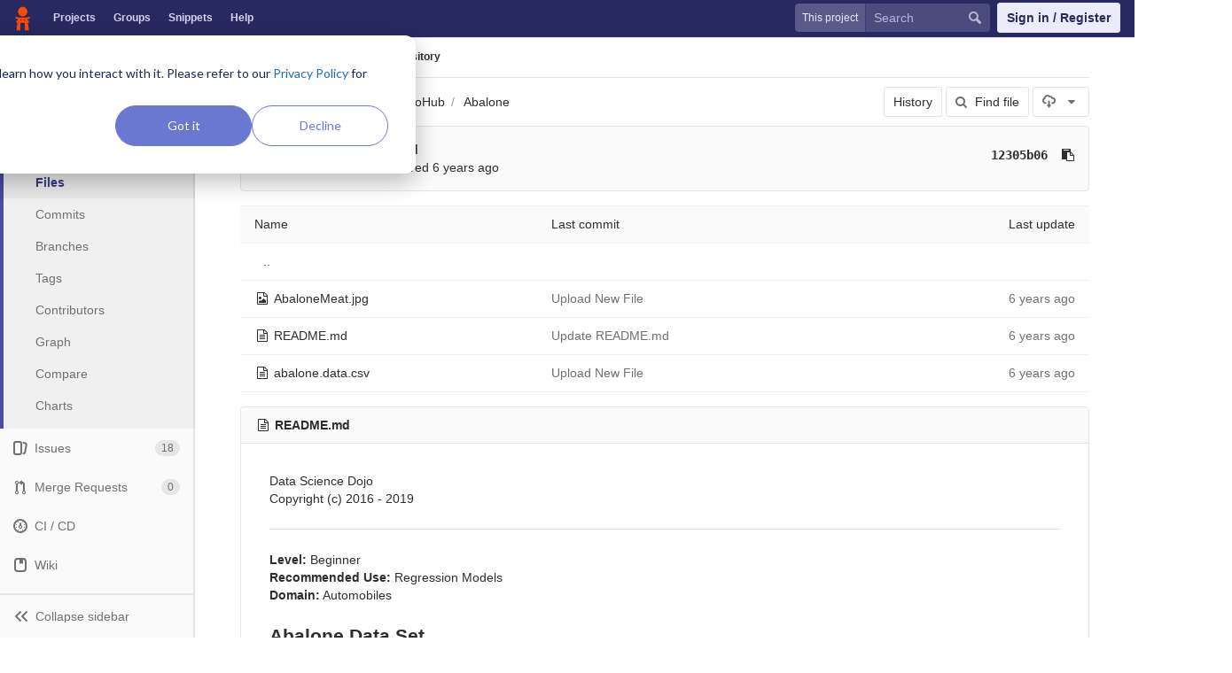

--- FILE ---
content_type: text/html; charset=utf-8
request_url: https://code.datasciencedojo.com/tshrivas/dojoHub/tree/0515e677d08a2424a15ac52fd7704c3ec87f6bab/Abalone
body_size: 6604
content:
<!DOCTYPE html>
<html class="" lang="en">
<head prefix="og: http://ogp.me/ns#">
<meta charset="utf-8">
<meta content="IE=edge" http-equiv="X-UA-Compatible">
<meta content="object" property="og:type">
<meta content="Code" property="og:site_name">
<meta content="Abalone · 0515e677d08a2424a15ac52fd7704c3ec87f6bab · Tarun Shrivas / Datasets" property="og:title">
<meta content="Data science code, datasets and more" property="og:description">
<meta content="https://code.datasciencedojo.com/assets/tori-f68c3d693c7ce796819c338ec52567e8e9f9bce3d665406eb6b728903fc56c48.png" property="og:image">
<meta content="64" property="og:image:width">
<meta content="64" property="og:image:height">
<meta content="https://code.datasciencedojo.com/tshrivas/dojoHub/tree/0515e677d08a2424a15ac52fd7704c3ec87f6bab/Abalone" property="og:url">
<meta content="summary" property="twitter:card">
<meta content="Abalone · 0515e677d08a2424a15ac52fd7704c3ec87f6bab · Tarun Shrivas / Datasets" property="twitter:title">
<meta content="Data science code, datasets and more" property="twitter:description">
<meta content="https://code.datasciencedojo.com/assets/tori-f68c3d693c7ce796819c338ec52567e8e9f9bce3d665406eb6b728903fc56c48.png" property="twitter:image">

<title>Abalone · 0515e677d08a2424a15ac52fd7704c3ec87f6bab · Tarun Shrivas / Datasets · Code</title>
<meta content="Data science code, datasets and more" name="description">
<link rel="shortcut icon" type="image/x-icon" href="/assets/favicon-3b9d47a9a355ceea06a542b78dc1f3ac8f1756f624768accaf05fe105713f542.ico" id="favicon" />
<link rel="stylesheet" media="all" href="/assets/application-38faeff5f0e763c1b0725454bae36fc32a1106938d1ff9511c26b11bfad4c3f1.css" />
<link rel="stylesheet" media="print" href="/assets/print-74b3d49adeaada27337e759b75a34af7cf3d80051de91d60d40570f5a382e132.css" />


<script>
//<![CDATA[
window.gon={};gon.api_version="v4";gon.default_avatar_url="https:\/\/code.datasciencedojo.com\/assets\/no_avatar-849f9c04a3a0d0cea2424ae97b27447dc64a7dbfae83c036c45b403392f0e8ba.png";gon.max_file_size=200;gon.asset_host=null;gon.webpack_public_path="\/assets\/webpack\/";gon.relative_url_root="";gon.shortcuts_path="\/help\/shortcuts";gon.user_color_scheme="white";gon.gitlab_url="https:\/\/code.datasciencedojo.com";gon.revision="dee2c87";gon.gitlab_logo="\/assets\/gitlab_logo-7ae504fe4f68fdebb3c2034e36621930cd36ea87924c11ff65dbcb8ed50dca58.png";gon.sprite_icons="\/assets\/icons-2666da8eb968ba69467c0369d020bf011a5d0b1bd253ba0dbcc43bd0ccbd0dcb.svg";gon.sprite_file_icons="\/assets\/file_icons-7262fc6897e02f1ceaf8de43dc33afa5e4f9a2067f4f68ef77dcc87946575e9e.svg";gon.test_env=false;gon.suggested_label_colors=["#0033CC","#428BCA","#44AD8E","#A8D695","#5CB85C","#69D100","#004E00","#34495E","#7F8C8D","#A295D6","#5843AD","#8E44AD","#FFECDB","#AD4363","#D10069","#CC0033","#FF0000","#D9534F","#D1D100","#F0AD4E","#AD8D43"];
//]]>
</script>

<script src="/assets/webpack/webpack_runtime.bf993a5b9d06faed3c70.bundle.js" defer="defer"></script>
<script src="/assets/webpack/common.db159cd75479db13c6a5.bundle.js" defer="defer"></script>
<script src="/assets/webpack/main.b9fa1bb4b84fda196c23.bundle.js" defer="defer"></script>

<script src="/assets/webpack/pages.projects.01592773ca8dd5701db7.bundle.js" defer="defer"></script>
<script src="/assets/webpack/pages.projects.tree.show.1f352be889c83019b139.bundle.js" defer="defer"></script>

<meta name="csrf-param" content="authenticity_token" />
<meta name="csrf-token" content="dYJS9LgFbeS1nL3qSGWIX0wtSHZruCggXffo2tRzzpwQirS6QCkEpO2WjXs5zWBhhJJd2cCuZWxOw39i8aMJcw==" />
<meta content="origin-when-cross-origin" name="referrer">
<meta content="width=device-width, initial-scale=1, maximum-scale=1" name="viewport">
<meta content="#474D57" name="theme-color">
<link rel="apple-touch-icon" type="image/x-icon" href="/assets/touch-icon-iphone-5a9cee0e8a51212e70b90c87c12f382c428870c0ff67d1eb034d884b78d2dae7.png" />
<link rel="apple-touch-icon" type="image/x-icon" href="/assets/touch-icon-ipad-a6eec6aeb9da138e507593b464fdac213047e49d3093fc30e90d9a995df83ba3.png" sizes="76x76" />
<link rel="apple-touch-icon" type="image/x-icon" href="/assets/touch-icon-iphone-retina-72e2aadf86513a56e050e7f0f2355deaa19cc17ed97bbe5147847f2748e5a3e3.png" sizes="120x120" />
<link rel="apple-touch-icon" type="image/x-icon" href="/assets/touch-icon-ipad-retina-8ebe416f5313483d9c1bc772b5bbe03ecad52a54eba443e5215a22caed2a16a2.png" sizes="152x152" />
<link color="rgb(226, 67, 41)" href="/assets/logo-d36b5212042cebc89b96df4bf6ac24e43db316143e89926c0db839ff694d2de4.svg" rel="mask-icon">
<meta content="/assets/msapplication-tile-1196ec67452f618d39cdd85e2e3a542f76574c071051ae7effbfde01710eb17d.png" name="msapplication-TileImage">
<meta content="#30353E" name="msapplication-TileColor">
<link rel="alternate" type="application/atom+xml" title="Datasets:0515e677d08a2424a15ac52fd7704c3ec87f6bab commits" href="https://code.datasciencedojo.com/tshrivas/dojoHub/commits/0515e677d08a2424a15ac52fd7704c3ec87f6bab?format=atom" />



<script nonce="true">
//<![CDATA[
(function(w,d,s,l,i){w[l]=w[l]||[];w[l].push({'gtm.start':new Date().getTime(),event:'gtm.js'});
var f=d.getElementsByTagName(s)[0],j=d.createElement(s),dl=l!='dataLayer'?'&l='+l:'';
j.async=true;
j.src='https://www.googletagmanager.com/gtm.js?id='+i+dl;f.parentNode.insertBefore(j,f);
})(window,document,'script','dataLayer','GTM-597X89S');

//]]>
</script></head>

<body class="ui_indigo " data-find-file="/tshrivas/dojoHub/find_file/0515e677d08a2424a15ac52fd7704c3ec87f6bab" data-group="" data-page="projects:tree:show" data-project="dojoHub">
<noscript><iframe src="https://www.googletagmanager.com/ns.html?id=GTM-597X89S" height="0" width="0" style="display:none;visibility:hidden"></iframe></noscript>


<header class="navbar navbar-gitlab qa-navbar">
<a class="sr-only gl-accessibility" href="#content-body" tabindex="1">Skip to content</a>
<div class="container-fluid">
<div class="header-content">
<div class="title-container">
<h1 class="title">
<a title="Dashboard" id="logo" href="/"><img data-src="/uploads/-/system/appearance/header_logo/1/Data_Science_Dojo.png" class=" lazy" src="[data-uri]" />
</a></h1>
<ul class="list-unstyled navbar-sub-nav">
<li class="home"><a title="Projects" class="dashboard-shortcuts-projects" href="/explore/projects">Projects
</a></li><li class=""><a title="Groups" class="dashboard-shortcuts-groups" href="/explore/groups">Groups
</a></li><li class=""><a title="Snippets" class="dashboard-shortcuts-snippets" href="/explore/snippets">Snippets
</a></li><li>
<a title="About GitLab CE" href="https://datasciencedojo.com/faqs/">Help</a>
</li>
</ul>

</div>
<div class="navbar-collapse collapse">
<ul class="nav navbar-nav">
<li class="hidden-sm hidden-xs">
<div class="has-location-badge search search-form">
<form class="navbar-form" action="/search" accept-charset="UTF-8" method="get"><input name="utf8" type="hidden" value="&#x2713;" /><div class="search-input-container">
<div class="location-badge">This project</div>
<div class="search-input-wrap">
<div class="dropdown" data-url="/search/autocomplete">
<input type="search" name="search" id="search" placeholder="Search" class="search-input dropdown-menu-toggle no-outline js-search-dashboard-options" spellcheck="false" tabindex="1" autocomplete="off" data-issues-path="/dashboard/issues" data-mr-path="/dashboard/merge_requests" aria-label="Search" />
<button class="hidden js-dropdown-search-toggle" data-toggle="dropdown" type="button"></button>
<div class="dropdown-menu dropdown-select">
<div class="dropdown-content"><ul>
<li class="dropdown-menu-empty-item">
<a>
Loading...
</a>
</li>
</ul>
</div><div class="dropdown-loading"><i aria-hidden="true" data-hidden="true" class="fa fa-spinner fa-spin"></i></div>
</div>
<svg class="s16 search-icon"><use xlink:href="/assets/icons-2666da8eb968ba69467c0369d020bf011a5d0b1bd253ba0dbcc43bd0ccbd0dcb.svg#search"></use></svg>
<svg class="s16 clear-icon js-clear-input"><use xlink:href="/assets/icons-2666da8eb968ba69467c0369d020bf011a5d0b1bd253ba0dbcc43bd0ccbd0dcb.svg#close"></use></svg>
</div>
</div>
</div>
<input type="hidden" name="group_id" id="group_id" class="js-search-group-options" />
<input type="hidden" name="project_id" id="search_project_id" value="82" class="js-search-project-options" data-project-path="dojoHub" data-name="Datasets" data-issues-path="/tshrivas/dojoHub/issues" data-mr-path="/tshrivas/dojoHub/merge_requests" data-issues-disabled="false" />
<input type="hidden" name="search_code" id="search_code" value="true" />
<input type="hidden" name="repository_ref" id="repository_ref" value="0515e677d08a2424a15ac52fd7704c3ec87f6bab" />

<div class="search-autocomplete-opts hide" data-autocomplete-path="/search/autocomplete" data-autocomplete-project-id="82" data-autocomplete-project-ref="0515e677d08a2424a15ac52fd7704c3ec87f6bab"></div>
</form></div>

</li>
<li class="visible-sm-inline-block visible-xs-inline-block">
<a title="Search" aria-label="Search" data-toggle="tooltip" data-placement="bottom" data-container="body" href="/search"><svg class="s16"><use xlink:href="/assets/icons-2666da8eb968ba69467c0369d020bf011a5d0b1bd253ba0dbcc43bd0ccbd0dcb.svg#search"></use></svg>
</a></li>
<li>
<div>
<a class="btn btn-sign-in" href="/users/sign_in?redirect_to_referer=yes">Sign in / Register</a>
<!-- %a.btn.btn-sign-in{ href: "/users/auth/dojo_login?redirect_to_referer=yes", tabindex: "1" } Skip to content -->
</div>
</li>
</ul>
</div>
<button class="navbar-toggle hidden-sm hidden-md hidden-lg" type="button">
<span class="sr-only">Toggle navigation</span>
<svg class="s12 more-icon js-navbar-toggle-right"><use xlink:href="/assets/icons-2666da8eb968ba69467c0369d020bf011a5d0b1bd253ba0dbcc43bd0ccbd0dcb.svg#more"></use></svg>
<svg class="s12 close-icon js-navbar-toggle-left"><use xlink:href="/assets/icons-2666da8eb968ba69467c0369d020bf011a5d0b1bd253ba0dbcc43bd0ccbd0dcb.svg#close"></use></svg>
</button>
</div>
</div>
</header>

<div class="layout-page page-with-contextual-sidebar">
<div class="nav-sidebar">
<div class="nav-sidebar-inner-scroll">
<div class="context-header">
<a title="Datasets" href="/tshrivas/dojoHub"><div class="avatar-container s40 project-avatar">
<div class="avatar s40 avatar-tile identicon" style="background-color: #FBE9E7; color: #555">D</div>
</div>
<div class="sidebar-context-title">
Datasets
</div>
</a></div>
<ul class="sidebar-top-level-items">
<li class="home"><a class="shortcuts-project" href="/tshrivas/dojoHub"><div class="nav-icon-container">
<svg><use xlink:href="/assets/icons-2666da8eb968ba69467c0369d020bf011a5d0b1bd253ba0dbcc43bd0ccbd0dcb.svg#project"></use></svg>
</div>
<span class="nav-item-name">
Overview
</span>
</a><ul class="sidebar-sub-level-items">
<li class="fly-out-top-item"><a href="/tshrivas/dojoHub"><strong class="fly-out-top-item-name">
Overview
</strong>
</a></li><li class="divider fly-out-top-item"></li>
<li class=""><a title="Project details" class="shortcuts-project" href="/tshrivas/dojoHub"><span>Details</span>
</a></li><li class=""><a title="Activity" class="shortcuts-project-activity" href="/tshrivas/dojoHub/activity"><span>Activity</span>
</a></li><li class=""><a title="Cycle Analytics" class="shortcuts-project-cycle-analytics" href="/tshrivas/dojoHub/cycle_analytics"><span>Cycle Analytics</span>
</a></li></ul>
</li><li class="active"><a class="shortcuts-tree" href="/tshrivas/dojoHub/tree/0515e677d08a2424a15ac52fd7704c3ec87f6bab"><div class="nav-icon-container">
<svg><use xlink:href="/assets/icons-2666da8eb968ba69467c0369d020bf011a5d0b1bd253ba0dbcc43bd0ccbd0dcb.svg#doc_text"></use></svg>
</div>
<span class="nav-item-name">
Repository
</span>
</a><ul class="sidebar-sub-level-items">
<li class="fly-out-top-item active"><a href="/tshrivas/dojoHub/tree/0515e677d08a2424a15ac52fd7704c3ec87f6bab"><strong class="fly-out-top-item-name">
Repository
</strong>
</a></li><li class="divider fly-out-top-item"></li>
<li class="active"><a href="/tshrivas/dojoHub/tree/0515e677d08a2424a15ac52fd7704c3ec87f6bab">Files
</a></li><li class=""><a href="/tshrivas/dojoHub/commits/0515e677d08a2424a15ac52fd7704c3ec87f6bab">Commits
</a></li><li class=""><a href="/tshrivas/dojoHub/branches">Branches
</a></li><li class=""><a href="/tshrivas/dojoHub/tags">Tags
</a></li><li class=""><a href="/tshrivas/dojoHub/graphs/0515e677d08a2424a15ac52fd7704c3ec87f6bab">Contributors
</a></li><li class=""><a href="/tshrivas/dojoHub/network/0515e677d08a2424a15ac52fd7704c3ec87f6bab">Graph
</a></li><li class=""><a href="/tshrivas/dojoHub/compare?from=master&amp;to=0515e677d08a2424a15ac52fd7704c3ec87f6bab">Compare
</a></li><li class=""><a href="/tshrivas/dojoHub/graphs/0515e677d08a2424a15ac52fd7704c3ec87f6bab/charts">Charts
</a></li></ul>
</li><li class=""><a class="shortcuts-issues" href="/tshrivas/dojoHub/issues"><div class="nav-icon-container">
<svg><use xlink:href="/assets/icons-2666da8eb968ba69467c0369d020bf011a5d0b1bd253ba0dbcc43bd0ccbd0dcb.svg#issues"></use></svg>
</div>
<span class="nav-item-name">
Issues
</span>
<span class="badge count issue_counter">
18
</span>
</a><ul class="sidebar-sub-level-items">
<li class="fly-out-top-item"><a href="/tshrivas/dojoHub/issues"><strong class="fly-out-top-item-name">
Issues
</strong>
<span class="badge count issue_counter fly-out-badge">
18
</span>
</a></li><li class="divider fly-out-top-item"></li>
<li class=""><a title="Issues" href="/tshrivas/dojoHub/issues"><span>
List
</span>
</a></li><li class=""><a title="Board" href="/tshrivas/dojoHub/boards"><span>
Board
</span>
</a></li><li class=""><a title="Labels" href="/tshrivas/dojoHub/labels"><span>
Labels
</span>
</a></li><li class=""><a title="Milestones" href="/tshrivas/dojoHub/milestones"><span>
Milestones
</span>
</a></li></ul>
</li><li class=""><a class="shortcuts-merge_requests" href="/tshrivas/dojoHub/merge_requests"><div class="nav-icon-container">
<svg><use xlink:href="/assets/icons-2666da8eb968ba69467c0369d020bf011a5d0b1bd253ba0dbcc43bd0ccbd0dcb.svg#git-merge"></use></svg>
</div>
<span class="nav-item-name">
Merge Requests
</span>
<span class="badge count merge_counter js-merge-counter">
0
</span>
</a><ul class="sidebar-sub-level-items is-fly-out-only">
<li class="fly-out-top-item"><a href="/tshrivas/dojoHub/merge_requests"><strong class="fly-out-top-item-name">
Merge Requests
</strong>
<span class="badge count merge_counter js-merge-counter fly-out-badge">
0
</span>
</a></li></ul>
</li><li class=""><a class="shortcuts-pipelines" href="/tshrivas/dojoHub/pipelines"><div class="nav-icon-container">
<svg><use xlink:href="/assets/icons-2666da8eb968ba69467c0369d020bf011a5d0b1bd253ba0dbcc43bd0ccbd0dcb.svg#pipeline"></use></svg>
</div>
<span class="nav-item-name">
CI / CD
</span>
</a><ul class="sidebar-sub-level-items">
<li class="fly-out-top-item"><a href="/tshrivas/dojoHub/pipelines"><strong class="fly-out-top-item-name">
CI / CD
</strong>
</a></li><li class="divider fly-out-top-item"></li>
<li class=""><a title="Pipelines" class="shortcuts-pipelines" href="/tshrivas/dojoHub/pipelines"><span>
Pipelines
</span>
</a></li><li class=""><a title="Jobs" class="shortcuts-builds" href="/tshrivas/dojoHub/-/jobs"><span>
Jobs
</span>
</a></li><li class=""><a title="Schedules" class="shortcuts-builds" href="/tshrivas/dojoHub/pipeline_schedules"><span>
Schedules
</span>
</a></li><li class=""><a title="Charts" class="shortcuts-pipelines-charts" href="/tshrivas/dojoHub/pipelines/charts"><span>
Charts
</span>
</a></li></ul>
</li><li class=""><a class="shortcuts-wiki" href="/tshrivas/dojoHub/wikis/home"><div class="nav-icon-container">
<svg><use xlink:href="/assets/icons-2666da8eb968ba69467c0369d020bf011a5d0b1bd253ba0dbcc43bd0ccbd0dcb.svg#book"></use></svg>
</div>
<span class="nav-item-name">
Wiki
</span>
</a><ul class="sidebar-sub-level-items is-fly-out-only">
<li class="fly-out-top-item"><a href="/tshrivas/dojoHub/wikis/home"><strong class="fly-out-top-item-name">
Wiki
</strong>
</a></li></ul>
</li><li class=""><a class="shortcuts-snippets" href="/tshrivas/dojoHub/snippets"><div class="nav-icon-container">
<svg><use xlink:href="/assets/icons-2666da8eb968ba69467c0369d020bf011a5d0b1bd253ba0dbcc43bd0ccbd0dcb.svg#snippet"></use></svg>
</div>
<span class="nav-item-name">
Snippets
</span>
</a><ul class="sidebar-sub-level-items is-fly-out-only">
<li class="fly-out-top-item"><a href="/tshrivas/dojoHub/snippets"><strong class="fly-out-top-item-name">
Snippets
</strong>
</a></li></ul>
</li><li class=""><a title="Members" class="shortcuts-tree" href="/tshrivas/dojoHub/settings/members"><div class="nav-icon-container">
<svg><use xlink:href="/assets/icons-2666da8eb968ba69467c0369d020bf011a5d0b1bd253ba0dbcc43bd0ccbd0dcb.svg#users"></use></svg>
</div>
<span class="nav-item-name">
Members
</span>
</a><ul class="sidebar-sub-level-items is-fly-out-only">
<li class="fly-out-top-item"><a href="/tshrivas/dojoHub/project_members"><strong class="fly-out-top-item-name">
Members
</strong>
</a></li></ul>
</li><a class="toggle-sidebar-button js-toggle-sidebar" role="button" title="Toggle sidebar" type="button">
<svg class=" icon-angle-double-left"><use xlink:href="/assets/icons-2666da8eb968ba69467c0369d020bf011a5d0b1bd253ba0dbcc43bd0ccbd0dcb.svg#angle-double-left"></use></svg>
<svg class=" icon-angle-double-right"><use xlink:href="/assets/icons-2666da8eb968ba69467c0369d020bf011a5d0b1bd253ba0dbcc43bd0ccbd0dcb.svg#angle-double-right"></use></svg>
<span class="collapse-text">Collapse sidebar</span>
</a>
<button name="button" type="button" class="close-nav-button"><svg class="s16"><use xlink:href="/assets/icons-2666da8eb968ba69467c0369d020bf011a5d0b1bd253ba0dbcc43bd0ccbd0dcb.svg#close"></use></svg>
<span class="collapse-text">Close sidebar</span>
</button>
<li class="hidden">
<a title="Activity" class="shortcuts-project-activity" href="/tshrivas/dojoHub/activity"><span>
Activity
</span>
</a></li>
<li class="hidden">
<a title="Network" class="shortcuts-network" href="/tshrivas/dojoHub/network/0515e677d08a2424a15ac52fd7704c3ec87f6bab">Graph
</a></li>
<li class="hidden">
<a title="Charts" class="shortcuts-repository-charts" href="/tshrivas/dojoHub/graphs/0515e677d08a2424a15ac52fd7704c3ec87f6bab/charts">Charts
</a></li>
<li class="hidden">
<a class="shortcuts-new-issue" href="/tshrivas/dojoHub/issues/new">Create a new issue
</a></li>
<li class="hidden">
<a title="Jobs" class="shortcuts-builds" href="/tshrivas/dojoHub/-/jobs">Jobs
</a></li>
<li class="hidden">
<a title="Commits" class="shortcuts-commits" href="/tshrivas/dojoHub/commits/0515e677d08a2424a15ac52fd7704c3ec87f6bab">Commits
</a></li>
<li class="hidden">
<a title="Issue Boards" class="shortcuts-issue-boards" href="/tshrivas/dojoHub/boards">Issue Boards</a>
</li>
</ul>
</div>
</div>

<div class="content-wrapper">

<div class="mobile-overlay"></div>
<div class="alert-wrapper">


<nav class="breadcrumbs container-fluid container-limited limit-container-width" role="navigation">
<div class="breadcrumbs-container">
<button name="button" type="button" class="toggle-mobile-nav"><span class="sr-only">Open sidebar</span>
<i aria-hidden="true" data-hidden="true" class="fa fa-bars"></i>
</button><div class="breadcrumbs-links js-title-container">
<ul class="list-unstyled breadcrumbs-list js-breadcrumbs-list">
<li><a href="/tshrivas">Tarun Shrivas</a><svg class="s8 breadcrumbs-list-angle"><use xlink:href="/assets/icons-2666da8eb968ba69467c0369d020bf011a5d0b1bd253ba0dbcc43bd0ccbd0dcb.svg#angle-right"></use></svg></li> <li><a href="/tshrivas/dojoHub"><span class="breadcrumb-item-text js-breadcrumb-item-text">Datasets</span></a><svg class="s8 breadcrumbs-list-angle"><use xlink:href="/assets/icons-2666da8eb968ba69467c0369d020bf011a5d0b1bd253ba0dbcc43bd0ccbd0dcb.svg#angle-right"></use></svg></li>

<li>
<h2 class="breadcrumbs-sub-title"><a href="/tshrivas/dojoHub/tree/0515e677d08a2424a15ac52fd7704c3ec87f6bab/Abalone">Repository</a></h2>
</li>
</ul>
</div>

</div>
</nav>

<div class="flash-container flash-container-page">
</div>

</div>
<div class=" limit-container-width">
<div class="content" id="content-body">
<div class="container-fluid container-limited limit-container-width">

<div class="tree-holder clearfix" id="tree-holder">
<div class="nav-block">
<div class="tree-ref-container">
<div class="tree-ref-holder">
<form class="project-refs-form" action="/tshrivas/dojoHub/refs/switch" accept-charset="UTF-8" method="get"><input name="utf8" type="hidden" value="&#x2713;" /><input type="hidden" name="destination" id="destination" value="tree" />
<input type="hidden" name="path" id="path" value="Abalone" />
<div class="dropdown">
<button class="dropdown-menu-toggle js-project-refs-dropdown" type="button" data-toggle="dropdown" data-selected="0515e677d08a2424a15ac52fd7704c3ec87f6bab" data-ref="0515e677d08a2424a15ac52fd7704c3ec87f6bab" data-refs-url="/tshrivas/dojoHub/refs?sort=updated_desc" data-field-name="ref" data-submit-form-on-click="true" data-visit="true"><span class="dropdown-toggle-text ">0515e677d08a2424a15ac52fd7704c3ec87f6bab</span><i aria-hidden="true" data-hidden="true" class="fa fa-chevron-down"></i></button>
<div class="dropdown-menu dropdown-menu-paging dropdown-menu-selectable git-revision-dropdown">
<div class="dropdown-page-one">
<div class="dropdown-title"><span>Switch branch/tag</span><button class="dropdown-title-button dropdown-menu-close" aria-label="Close" type="button"><i aria-hidden="true" data-hidden="true" class="fa fa-times dropdown-menu-close-icon"></i></button></div>
<div class="dropdown-input"><input type="search" id="" class="dropdown-input-field" placeholder="Search branches and tags" autocomplete="off" /><i aria-hidden="true" data-hidden="true" class="fa fa-search dropdown-input-search"></i><i role="button" aria-hidden="true" data-hidden="true" class="fa fa-times dropdown-input-clear js-dropdown-input-clear"></i></div>
<div class="dropdown-content"></div>
<div class="dropdown-loading"><i aria-hidden="true" data-hidden="true" class="fa fa-spinner fa-spin"></i></div>
</div>
</div>
</div>
</form>
</div>
<ul class="breadcrumb repo-breadcrumb">
<li>
<a href="/tshrivas/dojoHub/tree/0515e677d08a2424a15ac52fd7704c3ec87f6bab">dojoHub
</a></li>
<li>
<a href="/tshrivas/dojoHub/tree/0515e677d08a2424a15ac52fd7704c3ec87f6bab/Abalone">Abalone</a>
</li>
</ul>
</div>
<div class="tree-controls">
<a class="btn" href="/tshrivas/dojoHub/commits/0515e677d08a2424a15ac52fd7704c3ec87f6bab/Abalone">History</a>
<a class="btn shortcuts-find-file" rel="nofollow" href="/tshrivas/dojoHub/find_file/0515e677d08a2424a15ac52fd7704c3ec87f6bab"><i aria-hidden="true" data-hidden="true" class="fa fa-search"></i>
<span>Find file</span>
</a>
<div class="project-action-button dropdown inline">
<button aria-label="Download" class="btn has-tooltip" data-toggle="dropdown" title="Download">
<svg><use xlink:href="/assets/icons-2666da8eb968ba69467c0369d020bf011a5d0b1bd253ba0dbcc43bd0ccbd0dcb.svg#download"></use></svg>
<i aria-hidden="true" data-hidden="true" class="fa fa-caret-down"></i>
<span class="sr-only">Select Archive Format</span>
</button>
<ul class="dropdown-menu dropdown-menu-align-right" role="menu">
<li class="dropdown-header">
Source code
</li>
<li>
<a rel="nofollow" download="" href="/tshrivas/dojoHub/repository/0515e677d08a2424a15ac52fd7704c3ec87f6bab/archive.zip"><span>Download zip</span>
</a></li>
<li>
<a rel="nofollow" download="" href="/tshrivas/dojoHub/repository/0515e677d08a2424a15ac52fd7704c3ec87f6bab/archive.tar.gz"><span>Download tar.gz</span>
</a></li>
<li>
<a rel="nofollow" download="" href="/tshrivas/dojoHub/repository/0515e677d08a2424a15ac52fd7704c3ec87f6bab/archive.tar.bz2"><span>Download tar.bz2</span>
</a></li>
<li>
<a rel="nofollow" download="" href="/tshrivas/dojoHub/repository/0515e677d08a2424a15ac52fd7704c3ec87f6bab/archive.tar"><span>Download tar</span>
</a></li>
</ul>
</div>
</div>

</div>
<div class="info-well hidden-xs project-last-commit append-bottom-default">
<div class="well-segment">
<ul class="blob-commit-info">
<li class="commit flex-row js-toggle-container" id="commit-12305b06">
<div class="avatar-cell hidden-xs">
<a href="/rahimrasool"><img alt="Rahim Rasool&#39;s avatar" src="/uploads/-/system/user/avatar/19/avatar.png" data-container="body" class="avatar s36 hidden-xs has-tooltip" title="Rahim Rasool" /></a>
</div>
<div class="commit-detail flex-list">
<div class="commit-content">
<a class="commit-row-message item-title" href="/tshrivas/dojoHub/commit/12305b063055a7704d4ee5565e9f14fe916aa881">Update README.md</a>
<span class="commit-row-message visible-xs-inline">
&middot;
12305b06
</span>
<div class="commiter">
<a class="commit-author-link has-tooltip" title="rahim@datasciencedojo.com" href="/rahimrasool">Rahim Rasool</a> authored <time class="js-timeago" title="Jan 14, 2019 8:06pm" datetime="2019-01-14T20:06:00Z" data-toggle="tooltip" data-placement="bottom" data-container="body">Jan 14, 2019</time>
</div>
</div>
<div class="commit-actions flex-row hidden-xs">

<div class="js-commit-pipeline-status" data-endpoint="/tshrivas/dojoHub/commit/12305b063055a7704d4ee5565e9f14fe916aa881/pipelines"></div>
<a class="commit-sha btn btn-transparent btn-link" href="/tshrivas/dojoHub/commit/12305b063055a7704d4ee5565e9f14fe916aa881">12305b06</a>
<button class="btn btn-clipboard btn-transparent" data-toggle="tooltip" data-placement="bottom" data-container="body" data-title="Copy commit SHA to clipboard" data-clipboard-text="12305b063055a7704d4ee5565e9f14fe916aa881" type="button" title="Copy commit SHA to clipboard" aria-label="Copy commit SHA to clipboard"><i aria-hidden="true" aria-hidden="true" data-hidden="true" class="fa fa-clipboard"></i></button>

</div>
</div>
</li>

</ul>
</div>
</div>

<div class="tree-content-holder js-tree-content" data-logs-path="/tshrivas/dojoHub/refs/0515e677d08a2424a15ac52fd7704c3ec87f6bab/logs_tree/Abalone">
<div class="table-holder">
<table class="table table_9d8080099ee748ba4761d78cb618b796644fb228 tree-table" id="tree-slider">
<thead>
<tr>
<th>Name</th>
<th class="hidden-xs">
<div class="pull-left">Last commit</div>
</th>
<th class="text-right">Last update</th>
</tr>
</thead>
<tr class="tree-item">
<td class="tree-item-file-name">
<a class="prepend-left-10" href="/tshrivas/dojoHub/tree/0515e677d08a2424a15ac52fd7704c3ec87f6bab/Abalone/..">..</a>
</td>
<td></td>
<td class="hidden-xs"></td>
</tr>
<tr class="tree-item file_045307edda7b5b7d9faa4e9a10d68bef4df3412e">
<td class="tree-item-file-name">
<i aria-hidden="true" data-hidden="true" class="fa fa-file-image-o fa-fw"></i>
<a class="str-truncated" title="AbaloneMeat.jpg" href="/tshrivas/dojoHub/blob/0515e677d08a2424a15ac52fd7704c3ec87f6bab/Abalone/AbaloneMeat.jpg"><span>AbaloneMeat.jpg</span>
</a></td>
<td class="hidden-xs tree-commit"></td>
<td class="tree-time-ago cgray text-right">
<span class="log_loading hide">
<i class="fa fa-spinner fa-spin"></i>
Loading commit data...
</span>

</td>
</tr>

<tr class="tree-item file_8ec9a00bfd09b3190ac6b22251dbb1aa95a0579d">
<td class="tree-item-file-name">
<i aria-hidden="true" data-hidden="true" class="fa fa-file-text-o fa-fw"></i>
<a class="str-truncated" title="README.md" href="/tshrivas/dojoHub/blob/0515e677d08a2424a15ac52fd7704c3ec87f6bab/Abalone/README.md"><span>README.md</span>
</a></td>
<td class="hidden-xs tree-commit"></td>
<td class="tree-time-ago cgray text-right">
<span class="log_loading hide">
<i class="fa fa-spinner fa-spin"></i>
Loading commit data...
</span>

</td>
</tr>

<tr class="tree-item file_94806a21296068feab944377044cf76768310f79">
<td class="tree-item-file-name">
<i aria-hidden="true" data-hidden="true" class="fa fa-file-text-o fa-fw"></i>
<a class="str-truncated" title="abalone.data.csv" href="/tshrivas/dojoHub/blob/0515e677d08a2424a15ac52fd7704c3ec87f6bab/Abalone/abalone.data.csv"><span>abalone.data.csv</span>
</a></td>
<td class="hidden-xs tree-commit"></td>
<td class="tree-time-ago cgray text-right">
<span class="log_loading hide">
<i class="fa fa-spinner fa-spin"></i>
Loading commit data...
</span>

</td>
</tr>


</table>
</div>
<article class="file-holder limited-width-container readme-holder" id="readme">
<div class="js-file-title file-title">
<i aria-hidden="true" data-hidden="true" class="fa fa-file-text-o fa-fw"></i>
<a href="/tshrivas/dojoHub/blob/0515e677d08a2424a15ac52fd7704c3ec87f6bab/Abalone/README.md"><strong>
README.md
</strong>
</a></div>
<div class="blob-viewer" data-rich-type="markup" data-type="rich" data-url="/tshrivas/dojoHub/blob/0515e677d08a2424a15ac52fd7704c3ec87f6bab/Abalone/README.md?format=json&amp;viewer=rich">
<div class="text-center prepend-top-default append-bottom-default">
<i aria-hidden="true" aria-label="Loading content…" class="fa fa-spinner fa-spin fa-2x"></i>
</div>

</div>

</article>

</div>

</div>

</div>

</div>
</div>
</div>
<hr class="footer-fixed">
<div class="container footer-container">
<div class="footer-links">
<a href="/explore">Explore</a>
<a href="/help">Help</a>
<a href="https://datasciencedojo.com/">Data Science Dojo</a>
</div>
</div>
</div>


</body>
</html>



--- FILE ---
content_type: application/javascript
request_url: https://code.datasciencedojo.com/assets/webpack/pages.projects.tree.show.1f352be889c83019b139.bundle.js
body_size: 17978
content:
webpackJsonp(["pages.projects.tree.show"],{"../../../node_modules/dropzone/dist/dropzone.js":function(e,t,i){(function(e,t){(function(){var i,n,o,r,s,a,l,u,c=[].slice,d={}.hasOwnProperty,p=function(e,t){function i(){this.constructor=e}for(var n in t)d.call(t,n)&&(e[n]=t[n]);return i.prototype=t.prototype,e.prototype=new i,e.__super__=t.prototype,e};l=function(){},n=function(){function e(){}return e.prototype.addEventListener=e.prototype.on,e.prototype.on=function(e,t){return this._callbacks=this._callbacks||{},this._callbacks[e]||(this._callbacks[e]=[]),this._callbacks[e].push(t),this},e.prototype.emit=function(){var e,t,i,n,o,r;if(n=arguments[0],e=2<=arguments.length?c.call(arguments,1):[],this._callbacks=this._callbacks||{},i=this._callbacks[n])for(o=0,r=i.length;o<r;o++)t=i[o],t.apply(this,e);return this},e.prototype.removeListener=e.prototype.off,e.prototype.removeAllListeners=e.prototype.off,e.prototype.removeEventListener=e.prototype.off,e.prototype.off=function(e,t){var i,n,o,r;if(!this._callbacks||0===arguments.length)return this._callbacks={},this;if(!(i=this._callbacks[e]))return this;if(1===arguments.length)return delete this._callbacks[e],this;for(n=o=0,r=i.length;o<r;n=++o)if(i[n]===t){i.splice(n,1);break}return this},e}(),i=function(e){function t(e,n){var o,r,s;if(this.element=e,this.version=t.version,this.defaultOptions.previewTemplate=this.defaultOptions.previewTemplate.replace(/\n*/g,""),this.clickableElements=[],this.listeners=[],this.files=[],"string"==typeof this.element&&(this.element=document.querySelector(this.element)),!this.element||null==this.element.nodeType)throw new Error("Invalid dropzone element.");if(this.element.dropzone)throw new Error("Dropzone already attached.");if(t.instances.push(this),this.element.dropzone=this,o=null!=(s=t.optionsForElement(this.element))?s:{},this.options=i({},this.defaultOptions,o,null!=n?n:{}),this.options.forceFallback||!t.isBrowserSupported())return this.options.fallback.call(this);if(null==this.options.url&&(this.options.url=this.element.getAttribute("action")),!this.options.url)throw new Error("No URL provided.");if(this.options.acceptedFiles&&this.options.acceptedMimeTypes)throw new Error("You can't provide both 'acceptedFiles' and 'acceptedMimeTypes'. 'acceptedMimeTypes' is deprecated.");this.options.acceptedMimeTypes&&(this.options.acceptedFiles=this.options.acceptedMimeTypes,delete this.options.acceptedMimeTypes),this.options.method=this.options.method.toUpperCase(),(r=this.getExistingFallback())&&r.parentNode&&r.parentNode.removeChild(r),!1!==this.options.previewsContainer&&(this.options.previewsContainer?this.previewsContainer=t.getElement(this.options.previewsContainer,"previewsContainer"):this.previewsContainer=this.element),this.options.clickable&&(!0===this.options.clickable?this.clickableElements=[this.element]:this.clickableElements=t.getElements(this.options.clickable,"clickable")),this.init()}var i,o;return p(t,e),t.prototype.Emitter=n,t.prototype.events=["drop","dragstart","dragend","dragenter","dragover","dragleave","addedfile","addedfiles","removedfile","thumbnail","error","errormultiple","processing","processingmultiple","uploadprogress","totaluploadprogress","sending","sendingmultiple","success","successmultiple","canceled","canceledmultiple","complete","completemultiple","reset","maxfilesexceeded","maxfilesreached","queuecomplete"],t.prototype.defaultOptions={url:null,method:"post",withCredentials:!1,parallelUploads:2,uploadMultiple:!1,maxFilesize:256,paramName:"file",createImageThumbnails:!0,maxThumbnailFilesize:10,thumbnailWidth:120,thumbnailHeight:120,filesizeBase:1e3,maxFiles:null,params:{},clickable:!0,ignoreHiddenFiles:!0,acceptedFiles:null,acceptedMimeTypes:null,autoProcessQueue:!0,autoQueue:!0,addRemoveLinks:!1,previewsContainer:null,hiddenInputContainer:"body",capture:null,dictDefaultMessage:"Drop files here to upload",dictFallbackMessage:"Your browser does not support drag'n'drop file uploads.",dictFallbackText:"Please use the fallback form below to upload your files like in the olden days.",dictFileTooBig:"File is too big ({{filesize}}MiB). Max filesize: {{maxFilesize}}MiB.",dictInvalidFileType:"You can't upload files of this type.",dictResponseError:"Server responded with {{statusCode}} code.",dictCancelUpload:"Cancel upload",dictCancelUploadConfirmation:"Are you sure you want to cancel this upload?",dictRemoveFile:"Remove file",dictRemoveFileConfirmation:null,dictMaxFilesExceeded:"You can not upload any more files.",accept:function(e,t){return t()},init:function(){return l},forceFallback:!1,fallback:function(){var e,i,n,o,r,s;for(this.element.className=this.element.className+" dz-browser-not-supported",s=this.element.getElementsByTagName("div"),o=0,r=s.length;o<r;o++)e=s[o],/(^| )dz-message($| )/.test(e.className)&&(i=e,e.className="dz-message");return i||(i=t.createElement('<div class="dz-message"><span></span></div>'),this.element.appendChild(i)),n=i.getElementsByTagName("span")[0],n&&(null!=n.textContent?n.textContent=this.options.dictFallbackMessage:null!=n.innerText&&(n.innerText=this.options.dictFallbackMessage)),this.element.appendChild(this.getFallbackForm())},resize:function(e){var t,i,n;return t={srcX:0,srcY:0,srcWidth:e.width,srcHeight:e.height},i=e.width/e.height,t.optWidth=this.options.thumbnailWidth,t.optHeight=this.options.thumbnailHeight,null==t.optWidth&&null==t.optHeight?(t.optWidth=t.srcWidth,t.optHeight=t.srcHeight):null==t.optWidth?t.optWidth=i*t.optHeight:null==t.optHeight&&(t.optHeight=1/i*t.optWidth),n=t.optWidth/t.optHeight,e.height<t.optHeight||e.width<t.optWidth?(t.trgHeight=t.srcHeight,t.trgWidth=t.srcWidth):i>n?(t.srcHeight=e.height,t.srcWidth=t.srcHeight*n):(t.srcWidth=e.width,t.srcHeight=t.srcWidth/n),t.srcX=(e.width-t.srcWidth)/2,t.srcY=(e.height-t.srcHeight)/2,t},drop:function(e){return this.element.classList.remove("dz-drag-hover")},dragstart:l,dragend:function(e){return this.element.classList.remove("dz-drag-hover")},dragenter:function(e){return this.element.classList.add("dz-drag-hover")},dragover:function(e){return this.element.classList.add("dz-drag-hover")},dragleave:function(e){return this.element.classList.remove("dz-drag-hover")},paste:l,reset:function(){return this.element.classList.remove("dz-started")},addedfile:function(e){var i,n,o,r,s,a,l,u,c,d,p,h,f;if(this.element===this.previewsContainer&&this.element.classList.add("dz-started"),this.previewsContainer){for(e.previewElement=t.createElement(this.options.previewTemplate.trim()),e.previewTemplate=e.previewElement,this.previewsContainer.appendChild(e.previewElement),d=e.previewElement.querySelectorAll("[data-dz-name]"),r=0,l=d.length;r<l;r++)i=d[r],i.textContent=e.name;for(p=e.previewElement.querySelectorAll("[data-dz-size]"),s=0,u=p.length;s<u;s++)i=p[s],i.innerHTML=this.filesize(e.size);for(this.options.addRemoveLinks&&(e._removeLink=t.createElement('<a class="dz-remove" href="javascript:undefined;" data-dz-remove>'+this.options.dictRemoveFile+"</a>"),e.previewElement.appendChild(e._removeLink)),n=function(i){return function(n){return n.preventDefault(),n.stopPropagation(),e.status===t.UPLOADING?t.confirm(i.options.dictCancelUploadConfirmation,function(){return i.removeFile(e)}):i.options.dictRemoveFileConfirmation?t.confirm(i.options.dictRemoveFileConfirmation,function(){return i.removeFile(e)}):i.removeFile(e)}}(this),h=e.previewElement.querySelectorAll("[data-dz-remove]"),f=[],a=0,c=h.length;a<c;a++)o=h[a],f.push(o.addEventListener("click",n));return f}},removedfile:function(e){var t;return e.previewElement&&null!=(t=e.previewElement)&&t.parentNode.removeChild(e.previewElement),this._updateMaxFilesReachedClass()},thumbnail:function(e,t){var i,n,o,r;if(e.previewElement){for(e.previewElement.classList.remove("dz-file-preview"),r=e.previewElement.querySelectorAll("[data-dz-thumbnail]"),n=0,o=r.length;n<o;n++)i=r[n],i.alt=e.name,i.src=t;return setTimeout(function(t){return function(){return e.previewElement.classList.add("dz-image-preview")}}(),1)}},error:function(e,t){var i,n,o,r,s;if(e.previewElement){for(e.previewElement.classList.add("dz-error"),"String"!=typeof t&&t.error&&(t=t.error),r=e.previewElement.querySelectorAll("[data-dz-errormessage]"),s=[],n=0,o=r.length;n<o;n++)i=r[n],s.push(i.textContent=t);return s}},errormultiple:l,processing:function(e){if(e.previewElement&&(e.previewElement.classList.add("dz-processing"),e._removeLink))return e._removeLink.textContent=this.options.dictCancelUpload},processingmultiple:l,uploadprogress:function(e,t,i){var n,o,r,s,a;if(e.previewElement){for(s=e.previewElement.querySelectorAll("[data-dz-uploadprogress]"),a=[],o=0,r=s.length;o<r;o++)n=s[o],"PROGRESS"===n.nodeName?a.push(n.value=t):a.push(n.style.width=t+"%");return a}},totaluploadprogress:l,sending:l,sendingmultiple:l,success:function(e){if(e.previewElement)return e.previewElement.classList.add("dz-success")},successmultiple:l,canceled:function(e){return this.emit("error",e,"Upload canceled.")},canceledmultiple:l,complete:function(e){if(e._removeLink&&(e._removeLink.textContent=this.options.dictRemoveFile),e.previewElement)return e.previewElement.classList.add("dz-complete")},completemultiple:l,maxfilesexceeded:l,maxfilesreached:l,queuecomplete:l,addedfiles:l,previewTemplate:'<div class="dz-preview dz-file-preview">\n  <div class="dz-image"><img data-dz-thumbnail /></div>\n  <div class="dz-details">\n    <div class="dz-size"><span data-dz-size></span></div>\n    <div class="dz-filename"><span data-dz-name></span></div>\n  </div>\n  <div class="dz-progress"><span class="dz-upload" data-dz-uploadprogress></span></div>\n  <div class="dz-error-message"><span data-dz-errormessage></span></div>\n  <div class="dz-success-mark">\n    <svg width="54px" height="54px" viewBox="0 0 54 54" version="1.1" xmlns="http://www.w3.org/2000/svg" xmlns:xlink="http://www.w3.org/1999/xlink" xmlns:sketch="http://www.bohemiancoding.com/sketch/ns">\n      <title>Check</title>\n      <defs></defs>\n      <g id="Page-1" stroke="none" stroke-width="1" fill="none" fill-rule="evenodd" sketch:type="MSPage">\n        <path d="M23.5,31.8431458 L17.5852419,25.9283877 C16.0248253,24.3679711 13.4910294,24.366835 11.9289322,25.9289322 C10.3700136,27.4878508 10.3665912,30.0234455 11.9283877,31.5852419 L20.4147581,40.0716123 C20.5133999,40.1702541 20.6159315,40.2626649 20.7218615,40.3488435 C22.2835669,41.8725651 24.794234,41.8626202 26.3461564,40.3106978 L43.3106978,23.3461564 C44.8771021,21.7797521 44.8758057,19.2483887 43.3137085,17.6862915 C41.7547899,16.1273729 39.2176035,16.1255422 37.6538436,17.6893022 L23.5,31.8431458 Z M27,53 C41.3594035,53 53,41.3594035 53,27 C53,12.6405965 41.3594035,1 27,1 C12.6405965,1 1,12.6405965 1,27 C1,41.3594035 12.6405965,53 27,53 Z" id="Oval-2" stroke-opacity="0.198794158" stroke="#747474" fill-opacity="0.816519475" fill="#FFFFFF" sketch:type="MSShapeGroup"></path>\n      </g>\n    </svg>\n  </div>\n  <div class="dz-error-mark">\n    <svg width="54px" height="54px" viewBox="0 0 54 54" version="1.1" xmlns="http://www.w3.org/2000/svg" xmlns:xlink="http://www.w3.org/1999/xlink" xmlns:sketch="http://www.bohemiancoding.com/sketch/ns">\n      <title>Error</title>\n      <defs></defs>\n      <g id="Page-1" stroke="none" stroke-width="1" fill="none" fill-rule="evenodd" sketch:type="MSPage">\n        <g id="Check-+-Oval-2" sketch:type="MSLayerGroup" stroke="#747474" stroke-opacity="0.198794158" fill="#FFFFFF" fill-opacity="0.816519475">\n          <path d="M32.6568542,29 L38.3106978,23.3461564 C39.8771021,21.7797521 39.8758057,19.2483887 38.3137085,17.6862915 C36.7547899,16.1273729 34.2176035,16.1255422 32.6538436,17.6893022 L27,23.3431458 L21.3461564,17.6893022 C19.7823965,16.1255422 17.2452101,16.1273729 15.6862915,17.6862915 C14.1241943,19.2483887 14.1228979,21.7797521 15.6893022,23.3461564 L21.3431458,29 L15.6893022,34.6538436 C14.1228979,36.2202479 14.1241943,38.7516113 15.6862915,40.3137085 C17.2452101,41.8726271 19.7823965,41.8744578 21.3461564,40.3106978 L27,34.6568542 L32.6538436,40.3106978 C34.2176035,41.8744578 36.7547899,41.8726271 38.3137085,40.3137085 C39.8758057,38.7516113 39.8771021,36.2202479 38.3106978,34.6538436 L32.6568542,29 Z M27,53 C41.3594035,53 53,41.3594035 53,27 C53,12.6405965 41.3594035,1 27,1 C12.6405965,1 1,12.6405965 1,27 C1,41.3594035 12.6405965,53 27,53 Z" id="Oval-2" sketch:type="MSShapeGroup"></path>\n        </g>\n      </g>\n    </svg>\n  </div>\n</div>'},i=function(){var e,t,i,n,o,r,s;for(n=arguments[0],i=2<=arguments.length?c.call(arguments,1):[],r=0,s=i.length;r<s;r++){t=i[r];for(e in t)o=t[e],n[e]=o}return n},t.prototype.getAcceptedFiles=function(){var e,t,i,n,o;for(n=this.files,o=[],t=0,i=n.length;t<i;t++)e=n[t],e.accepted&&o.push(e);return o},t.prototype.getRejectedFiles=function(){var e,t,i,n,o;for(n=this.files,o=[],t=0,i=n.length;t<i;t++)e=n[t],e.accepted||o.push(e);return o},t.prototype.getFilesWithStatus=function(e){var t,i,n,o,r;for(o=this.files,r=[],i=0,n=o.length;i<n;i++)t=o[i],t.status===e&&r.push(t);return r},t.prototype.getQueuedFiles=function(){return this.getFilesWithStatus(t.QUEUED)},t.prototype.getUploadingFiles=function(){return this.getFilesWithStatus(t.UPLOADING)},t.prototype.getAddedFiles=function(){return this.getFilesWithStatus(t.ADDED)},t.prototype.getActiveFiles=function(){var e,i,n,o,r;for(o=this.files,r=[],i=0,n=o.length;i<n;i++)e=o[i],e.status!==t.UPLOADING&&e.status!==t.QUEUED||r.push(e);return r},t.prototype.init=function(){var e,i,n,o,r,s,a;for("form"===this.element.tagName&&this.element.setAttribute("enctype","multipart/form-data"),this.element.classList.contains("dropzone")&&!this.element.querySelector(".dz-message")&&this.element.appendChild(t.createElement('<div class="dz-default dz-message"><span>'+this.options.dictDefaultMessage+"</span></div>")),this.clickableElements.length&&(n=function(e){return function(){return e.hiddenFileInput&&e.hiddenFileInput.parentNode.removeChild(e.hiddenFileInput),e.hiddenFileInput=document.createElement("input"),e.hiddenFileInput.setAttribute("type","file"),(null==e.options.maxFiles||e.options.maxFiles>1)&&e.hiddenFileInput.setAttribute("multiple","multiple"),e.hiddenFileInput.className="dz-hidden-input",null!=e.options.acceptedFiles&&e.hiddenFileInput.setAttribute("accept",e.options.acceptedFiles),null!=e.options.capture&&e.hiddenFileInput.setAttribute("capture",e.options.capture),e.hiddenFileInput.style.visibility="hidden",e.hiddenFileInput.style.position="absolute",e.hiddenFileInput.style.top="0",e.hiddenFileInput.style.left="0",e.hiddenFileInput.style.height="0",e.hiddenFileInput.style.width="0",document.querySelector(e.options.hiddenInputContainer).appendChild(e.hiddenFileInput),e.hiddenFileInput.addEventListener("change",function(){var t,i,o,r;if(i=e.hiddenFileInput.files,i.length)for(o=0,r=i.length;o<r;o++)t=i[o],e.addFile(t);return e.emit("addedfiles",i),n()})}}(this))(),this.URL=null!=(s=window.URL)?s:window.webkitURL,a=this.events,o=0,r=a.length;o<r;o++)e=a[o],this.on(e,this.options[e]);return this.on("uploadprogress",function(e){return function(){return e.updateTotalUploadProgress()}}(this)),this.on("removedfile",function(e){return function(){return e.updateTotalUploadProgress()}}(this)),this.on("canceled",function(e){return function(t){return e.emit("complete",t)}}(this)),this.on("complete",function(e){return function(t){if(0===e.getAddedFiles().length&&0===e.getUploadingFiles().length&&0===e.getQueuedFiles().length)return setTimeout(function(){return e.emit("queuecomplete")},0)}}(this)),i=function(e){return e.stopPropagation(),e.preventDefault?e.preventDefault():e.returnValue=!1},this.listeners=[{element:this.element,events:{dragstart:function(e){return function(t){return e.emit("dragstart",t)}}(this),dragenter:function(e){return function(t){return i(t),e.emit("dragenter",t)}}(this),dragover:function(e){return function(t){var n;try{n=t.dataTransfer.effectAllowed}catch(e){}return t.dataTransfer.dropEffect="move"===n||"linkMove"===n?"move":"copy",i(t),e.emit("dragover",t)}}(this),dragleave:function(e){return function(t){return e.emit("dragleave",t)}}(this),drop:function(e){return function(t){return i(t),e.drop(t)}}(this),dragend:function(e){return function(t){return e.emit("dragend",t)}}(this)}}],this.clickableElements.forEach(function(e){return function(i){return e.listeners.push({element:i,events:{click:function(n){return(i!==e.element||n.target===e.element||t.elementInside(n.target,e.element.querySelector(".dz-message")))&&e.hiddenFileInput.click(),!0}}})}}(this)),this.enable(),this.options.init.call(this)},t.prototype.destroy=function(){var e;return this.disable(),this.removeAllFiles(!0),(null!=(e=this.hiddenFileInput)?e.parentNode:void 0)&&(this.hiddenFileInput.parentNode.removeChild(this.hiddenFileInput),this.hiddenFileInput=null),delete this.element.dropzone,t.instances.splice(t.instances.indexOf(this),1)},t.prototype.updateTotalUploadProgress=function(){var e,t,i,n,o,r,s,a;if(n=0,i=0,e=this.getActiveFiles(),e.length){for(a=this.getActiveFiles(),r=0,s=a.length;r<s;r++)t=a[r],n+=t.upload.bytesSent,i+=t.upload.total;o=100*n/i}else o=100;return this.emit("totaluploadprogress",o,i,n)},t.prototype._getParamName=function(e){return"function"==typeof this.options.paramName?this.options.paramName(e):this.options.paramName+(this.options.uploadMultiple?"["+e+"]":"")},t.prototype.getFallbackForm=function(){var e,i,n,o;return(e=this.getExistingFallback())?e:(n='<div class="dz-fallback">',this.options.dictFallbackText&&(n+="<p>"+this.options.dictFallbackText+"</p>"),n+='<input type="file" name="'+this._getParamName(0)+'" '+(this.options.uploadMultiple?'multiple="multiple"':void 0)+' /><input type="submit" value="Upload!"></div>',i=t.createElement(n),"FORM"!==this.element.tagName?(o=t.createElement('<form action="'+this.options.url+'" enctype="multipart/form-data" method="'+this.options.method+'"></form>'),o.appendChild(i)):(this.element.setAttribute("enctype","multipart/form-data"),this.element.setAttribute("method",this.options.method)),null!=o?o:i)},t.prototype.getExistingFallback=function(){var e,t,i,n,o,r;for(t=function(e){var t,i,n;for(i=0,n=e.length;i<n;i++)if(t=e[i],/(^| )fallback($| )/.test(t.className))return t},r=["div","form"],n=0,o=r.length;n<o;n++)if(i=r[n],e=t(this.element.getElementsByTagName(i)))return e},t.prototype.setupEventListeners=function(){var e,t,i,n,o,r,s;for(r=this.listeners,s=[],n=0,o=r.length;n<o;n++)e=r[n],s.push(function(){var n,o;n=e.events,o=[];for(t in n)i=n[t],o.push(e.element.addEventListener(t,i,!1));return o}());return s},t.prototype.removeEventListeners=function(){var e,t,i,n,o,r,s;for(r=this.listeners,s=[],n=0,o=r.length;n<o;n++)e=r[n],s.push(function(){var n,o;n=e.events,o=[];for(t in n)i=n[t],o.push(e.element.removeEventListener(t,i,!1));return o}());return s},t.prototype.disable=function(){var e,t,i,n,o;for(this.clickableElements.forEach(function(e){return e.classList.remove("dz-clickable")}),this.removeEventListeners(),n=this.files,o=[],t=0,i=n.length;t<i;t++)e=n[t],o.push(this.cancelUpload(e));return o},t.prototype.enable=function(){return this.clickableElements.forEach(function(e){return e.classList.add("dz-clickable")}),this.setupEventListeners()},t.prototype.filesize=function(e){var t,i,n,o,r,s,a,l;if(n=0,o="b",e>0){for(s=["TB","GB","MB","KB","b"],i=a=0,l=s.length;a<l;i=++a)if(r=s[i],t=Math.pow(this.options.filesizeBase,4-i)/10,e>=t){n=e/Math.pow(this.options.filesizeBase,4-i),o=r;break}n=Math.round(10*n)/10}return"<strong>"+n+"</strong> "+o},t.prototype._updateMaxFilesReachedClass=function(){return null!=this.options.maxFiles&&this.getAcceptedFiles().length>=this.options.maxFiles?(this.getAcceptedFiles().length===this.options.maxFiles&&this.emit("maxfilesreached",this.files),this.element.classList.add("dz-max-files-reached")):this.element.classList.remove("dz-max-files-reached")},t.prototype.drop=function(e){var t,i;e.dataTransfer&&(this.emit("drop",e),t=e.dataTransfer.files,this.emit("addedfiles",t),t.length&&(i=e.dataTransfer.items,i&&i.length&&null!=i[0].webkitGetAsEntry?this._addFilesFromItems(i):this.handleFiles(t)))},t.prototype.paste=function(e){var t,i;if(null!=(null!=e&&null!=(i=e.clipboardData)?i.items:void 0))return this.emit("paste",e),t=e.clipboardData.items,t.length?this._addFilesFromItems(t):void 0},t.prototype.handleFiles=function(e){var t,i,n,o;for(o=[],i=0,n=e.length;i<n;i++)t=e[i],o.push(this.addFile(t));return o},t.prototype._addFilesFromItems=function(e){var t,i,n,o,r;for(r=[],n=0,o=e.length;n<o;n++)i=e[n],null!=i.webkitGetAsEntry&&(t=i.webkitGetAsEntry())?t.isFile?r.push(this.addFile(i.getAsFile())):t.isDirectory?r.push(this._addFilesFromDirectory(t,t.name)):r.push(void 0):null!=i.getAsFile&&(null==i.kind||"file"===i.kind)?r.push(this.addFile(i.getAsFile())):r.push(void 0);return r},t.prototype._addFilesFromDirectory=function(e,t){var i,n;return i=e.createReader(),n=function(e){return function(i){var n,o,r;for(o=0,r=i.length;o<r;o++)n=i[o],n.isFile?n.file(function(i){if(!e.options.ignoreHiddenFiles||"."!==i.name.substring(0,1))return i.fullPath=t+"/"+i.name,e.addFile(i)}):n.isDirectory&&e._addFilesFromDirectory(n,t+"/"+n.name)}}(this),i.readEntries(n,function(e){return"undefined"!=typeof console&&null!==console&&"function"==typeof console.log?console.log(e):void 0})},t.prototype.accept=function(e,i){return e.size>1024*this.options.maxFilesize*1024?i(this.options.dictFileTooBig.replace("{{filesize}}",Math.round(e.size/1024/10.24)/100).replace("{{maxFilesize}}",this.options.maxFilesize)):t.isValidFile(e,this.options.acceptedFiles)?null!=this.options.maxFiles&&this.getAcceptedFiles().length>=this.options.maxFiles?(i(this.options.dictMaxFilesExceeded.replace("{{maxFiles}}",this.options.maxFiles)),this.emit("maxfilesexceeded",e)):this.options.accept.call(this,e,i):i(this.options.dictInvalidFileType)},t.prototype.addFile=function(e){return e.upload={progress:0,total:e.size,bytesSent:0},this.files.push(e),e.status=t.ADDED,this.emit("addedfile",e),this._enqueueThumbnail(e),this.accept(e,function(t){return function(i){return i?(e.accepted=!1,t._errorProcessing([e],i)):(e.accepted=!0,t.options.autoQueue&&t.enqueueFile(e)),t._updateMaxFilesReachedClass()}}(this))},t.prototype.enqueueFiles=function(e){var t,i,n;for(i=0,n=e.length;i<n;i++)t=e[i],this.enqueueFile(t);return null},t.prototype.enqueueFile=function(e){if(e.status!==t.ADDED||!0!==e.accepted)throw new Error("This file can't be queued because it has already been processed or was rejected.");if(e.status=t.QUEUED,this.options.autoProcessQueue)return setTimeout(function(e){return function(){return e.processQueue()}}(this),0)},t.prototype._thumbnailQueue=[],t.prototype._processingThumbnail=!1,t.prototype._enqueueThumbnail=function(e){if(this.options.createImageThumbnails&&e.type.match(/image.*/)&&e.size<=1024*this.options.maxThumbnailFilesize*1024)return this._thumbnailQueue.push(e),setTimeout(function(e){return function(){return e._processThumbnailQueue()}}(this),0)},t.prototype._processThumbnailQueue=function(){if(!this._processingThumbnail&&0!==this._thumbnailQueue.length)return this._processingThumbnail=!0,this.createThumbnail(this._thumbnailQueue.shift(),function(e){return function(){return e._processingThumbnail=!1,e._processThumbnailQueue()}}(this))},t.prototype.removeFile=function(e){if(e.status===t.UPLOADING&&this.cancelUpload(e),this.files=u(this.files,e),this.emit("removedfile",e),0===this.files.length)return this.emit("reset")},t.prototype.removeAllFiles=function(e){var i,n,o,r;for(null==e&&(e=!1),r=this.files.slice(),n=0,o=r.length;n<o;n++)i=r[n],(i.status!==t.UPLOADING||e)&&this.removeFile(i);return null},t.prototype.createThumbnail=function(e,t){var i;return i=new FileReader,i.onload=function(n){return function(){return"image/svg+xml"===e.type?(n.emit("thumbnail",e,i.result),void(null!=t&&t())):n.createThumbnailFromUrl(e,i.result,t)}}(this),i.readAsDataURL(e)},t.prototype.createThumbnailFromUrl=function(e,t,i,n){var o;return o=document.createElement("img"),n&&(o.crossOrigin=n),o.onload=function(t){return function(){var n,r,s,l,u,c,d,p;if(e.width=o.width,e.height=o.height,s=t.options.resize.call(t,e),null==s.trgWidth&&(s.trgWidth=s.optWidth),null==s.trgHeight&&(s.trgHeight=s.optHeight),n=document.createElement("canvas"),r=n.getContext("2d"),n.width=s.trgWidth,n.height=s.trgHeight,a(r,o,null!=(u=s.srcX)?u:0,null!=(c=s.srcY)?c:0,s.srcWidth,s.srcHeight,null!=(d=s.trgX)?d:0,null!=(p=s.trgY)?p:0,s.trgWidth,s.trgHeight),l=n.toDataURL("image/png"),t.emit("thumbnail",e,l),null!=i)return i()}}(this),null!=i&&(o.onerror=i),o.src=t},t.prototype.processQueue=function(){var e,t,i,n;if(t=this.options.parallelUploads,i=this.getUploadingFiles().length,e=i,!(i>=t)&&(n=this.getQueuedFiles(),n.length>0)){if(this.options.uploadMultiple)return this.processFiles(n.slice(0,t-i));for(;e<t;){if(!n.length)return;this.processFile(n.shift()),e++}}},t.prototype.processFile=function(e){return this.processFiles([e])},t.prototype.processFiles=function(e){var i,n,o;for(n=0,o=e.length;n<o;n++)i=e[n],i.processing=!0,i.status=t.UPLOADING,this.emit("processing",i);return this.options.uploadMultiple&&this.emit("processingmultiple",e),this.uploadFiles(e)},t.prototype._getFilesWithXhr=function(e){var t;return function(){var i,n,o,r;for(o=this.files,r=[],i=0,n=o.length;i<n;i++)t=o[i],t.xhr===e&&r.push(t);return r}.call(this)},t.prototype.cancelUpload=function(e){var i,n,o,r,s,a,l;if(e.status===t.UPLOADING){for(n=this._getFilesWithXhr(e.xhr),o=0,s=n.length;o<s;o++)i=n[o],i.status=t.CANCELED;for(e.xhr.abort(),r=0,a=n.length;r<a;r++)i=n[r],this.emit("canceled",i);this.options.uploadMultiple&&this.emit("canceledmultiple",n)}else(l=e.status)!==t.ADDED&&l!==t.QUEUED||(e.status=t.CANCELED,this.emit("canceled",e),this.options.uploadMultiple&&this.emit("canceledmultiple",[e]));if(this.options.autoProcessQueue)return this.processQueue()},o=function(){var e,t;return t=arguments[0],e=2<=arguments.length?c.call(arguments,1):[],"function"==typeof t?t.apply(this,e):t},t.prototype.uploadFile=function(e){return this.uploadFiles([e])},t.prototype.uploadFiles=function(e){var n,r,s,a,l,u,c,d,p,h,f,m,v,g,b,y,w,_,k,j,F,E,C,T,S,x,L,O,z,D,M,P,q,A;for(k=new XMLHttpRequest,j=0,T=e.length;j<T;j++)n=e[j],n.xhr=k;m=o(this.options.method,e),w=o(this.options.url,e),k.open(m,w,!0),k.withCredentials=!!this.options.withCredentials,b=null,s=function(t){return function(){var i,o,r;for(r=[],i=0,o=e.length;i<o;i++)n=e[i],r.push(t._errorProcessing(e,b||t.options.dictResponseError.replace("{{statusCode}}",k.status),k));return r}}(this),y=function(t){return function(i){var o,r,s,a,l,u,c,d,p;if(null!=i)for(r=100*i.loaded/i.total,s=0,u=e.length;s<u;s++)n=e[s],n.upload={progress:r,total:i.total,bytesSent:i.loaded};else{for(o=!0,r=100,a=0,c=e.length;a<c;a++)n=e[a],100===n.upload.progress&&n.upload.bytesSent===n.upload.total||(o=!1),n.upload.progress=r,n.upload.bytesSent=n.upload.total;if(o)return}for(p=[],l=0,d=e.length;l<d;l++)n=e[l],p.push(t.emit("uploadprogress",n,r,n.upload.bytesSent));return p}}(this),k.onload=function(i){return function(n){var o;if(e[0].status!==t.CANCELED&&4===k.readyState){if(b=k.responseText,k.getResponseHeader("content-type")&&~k.getResponseHeader("content-type").indexOf("application/json"))try{b=JSON.parse(b)}catch(e){n=e,b="Invalid JSON response from server."}return y(),200<=(o=k.status)&&o<300?i._finished(e,b,n):s()}}}(this),k.onerror=function(i){return function(){if(e[0].status!==t.CANCELED)return s()}}(),g=null!=(z=k.upload)?z:k,g.onprogress=y,u={Accept:"application/json","Cache-Control":"no-cache","X-Requested-With":"XMLHttpRequest"},this.options.headers&&i(u,this.options.headers);for(a in u)(l=u[a])&&k.setRequestHeader(a,l);if(r=new FormData,this.options.params){D=this.options.params;for(f in D)_=D[f],r.append(f,_)}for(F=0,S=e.length;F<S;F++)n=e[F],this.emit("sending",n,k,r);if(this.options.uploadMultiple&&this.emit("sendingmultiple",e,k,r),"FORM"===this.element.tagName)for(M=this.element.querySelectorAll("input, textarea, select, button"),E=0,x=M.length;E<x;E++)if(d=M[E],p=d.getAttribute("name"),h=d.getAttribute("type"),"SELECT"===d.tagName&&d.hasAttribute("multiple"))for(P=d.options,C=0,L=P.length;C<L;C++)v=P[C],v.selected&&r.append(p,v.value);else(!h||"checkbox"!==(q=h.toLowerCase())&&"radio"!==q||d.checked)&&r.append(p,d.value);for(c=O=0,A=e.length-1;0<=A?O<=A:O>=A;c=0<=A?++O:--O)r.append(this._getParamName(c),e[c],e[c].name);return this.submitRequest(k,r,e)},t.prototype.submitRequest=function(e,t,i){return e.send(t)},t.prototype._finished=function(e,i,n){var o,r,s;for(r=0,s=e.length;r<s;r++)o=e[r],o.status=t.SUCCESS,this.emit("success",o,i,n),this.emit("complete",o);if(this.options.uploadMultiple&&(this.emit("successmultiple",e,i,n),this.emit("completemultiple",e)),this.options.autoProcessQueue)return this.processQueue()},t.prototype._errorProcessing=function(e,i,n){var o,r,s;for(r=0,s=e.length;r<s;r++)o=e[r],o.status=t.ERROR,this.emit("error",o,i,n),this.emit("complete",o);if(this.options.uploadMultiple&&(this.emit("errormultiple",e,i,n),this.emit("completemultiple",e)),this.options.autoProcessQueue)return this.processQueue()},t}(n),i.version="4.2.0",i.options={},i.optionsForElement=function(e){return e.getAttribute("id")?i.options[o(e.getAttribute("id"))]:void 0},i.instances=[],i.forElement=function(e){if("string"==typeof e&&(e=document.querySelector(e)),null==(null!=e?e.dropzone:void 0))throw new Error("No Dropzone found for given element. This is probably because you're trying to access it before Dropzone had the time to initialize. Use the `init` option to setup any additional observers on your Dropzone.");return e.dropzone},i.autoDiscover=!0,i.discover=function(){var e,t,n,o,r,s;for(document.querySelectorAll?n=document.querySelectorAll(".dropzone"):(n=[],e=function(e){var t,i,o,r;for(r=[],i=0,o=e.length;i<o;i++)t=e[i],/(^| )dropzone($| )/.test(t.className)?r.push(n.push(t)):r.push(void 0);return r},e(document.getElementsByTagName("div")),e(document.getElementsByTagName("form"))),s=[],o=0,r=n.length;o<r;o++)t=n[o],!1!==i.optionsForElement(t)?s.push(new i(t)):s.push(void 0);return s},i.blacklistedBrowsers=[/opera.*Macintosh.*version\/12/i],i.isBrowserSupported=function(){var e,t,n,o,r;if(e=!0,window.File&&window.FileReader&&window.FileList&&window.Blob&&window.FormData&&document.querySelector)if("classList"in document.createElement("a"))for(r=i.blacklistedBrowsers,n=0,o=r.length;n<o;n++)t=r[n],t.test(navigator.userAgent)&&(e=!1);else e=!1;else e=!1;return e},u=function(e,t){var i,n,o,r;for(r=[],n=0,o=e.length;n<o;n++)(i=e[n])!==t&&r.push(i);return r},o=function(e){return e.replace(/[\-_](\w)/g,function(e){return e.charAt(1).toUpperCase()})},i.createElement=function(e){var t;return t=document.createElement("div"),t.innerHTML=e,t.childNodes[0]},i.elementInside=function(e,t){if(e===t)return!0;for(;e=e.parentNode;)if(e===t)return!0;return!1},i.getElement=function(e,t){var i;if("string"==typeof e?i=document.querySelector(e):null!=e.nodeType&&(i=e),null==i)throw new Error("Invalid `"+t+"` option provided. Please provide a CSS selector or a plain HTML element.");return i},i.getElements=function(e,t){var i,n,o,r,s,a,l;if(e instanceof Array){n=[];try{for(o=0,s=e.length;o<s;o++)i=e[o],n.push(this.getElement(i,t))}catch(e){e,n=null}}else if("string"==typeof e)for(n=[],l=document.querySelectorAll(e),r=0,a=l.length;r<a;r++)i=l[r],n.push(i);else null!=e.nodeType&&(n=[e]);if(null==n||!n.length)throw new Error("Invalid `"+t+"` option provided. Please provide a CSS selector, a plain HTML element or a list of those.");return n},i.confirm=function(e,t,i){return window.confirm(e)?t():null!=i?i():void 0},i.isValidFile=function(e,t){var i,n,o,r,s;if(!t)return!0;for(t=t.split(","),n=e.type,i=n.replace(/\/.*$/,""),r=0,s=t.length;r<s;r++)if(o=t[r],o=o.trim(),"."===o.charAt(0)){if(-1!==e.name.toLowerCase().indexOf(o.toLowerCase(),e.name.length-o.length))return!0}else if(/\/\*$/.test(o)){if(i===o.replace(/\/.*$/,""))return!0}else if(n===o)return!0;return!1},void 0!==e&&null!==e&&(e.fn.dropzone=function(e){return this.each(function(){return new i(this,e)})}),void 0!==t&&null!==t?t.exports=i:window.Dropzone=i,i.ADDED="added",i.QUEUED="queued",i.ACCEPTED=i.QUEUED,i.UPLOADING="uploading",i.PROCESSING=i.UPLOADING,i.CANCELED="canceled",i.ERROR="error",i.SUCCESS="success",s=function(e){var t,i,n,o,r,s,a,l,u;for(e.naturalWidth,s=e.naturalHeight,i=document.createElement("canvas"),i.width=1,i.height=s,n=i.getContext("2d"),n.drawImage(e,0,0),o=n.getImageData(0,0,1,s).data,u=0,r=s,a=s;a>u;)t=o[4*(a-1)+3],0===t?r=a:u=a,a=r+u>>1;return l=a/s,0===l?1:l},a=function(e,t,i,n,o,r,a,l,u,c){var d;return d=s(t),e.drawImage(t,i,n,o,r,a,l,u,c/d)},r=function(e,t){var i,n,o,r,s,a,l,u,c;if(o=!1,c=!0,n=e.document,u=n.documentElement,i=n.addEventListener?"addEventListener":"attachEvent",l=n.addEventListener?"removeEventListener":"detachEvent",a=n.addEventListener?"":"on",r=function(i){if("readystatechange"!==i.type||"complete"===n.readyState)return("load"===i.type?e:n)[l](a+i.type,r,!1),!o&&(o=!0)?t.call(e,i.type||i):void 0},s=function(){try{u.doScroll("left")}catch(e){return e,void setTimeout(s,50)}return r("poll")},"complete"!==n.readyState){if(n.createEventObject&&u.doScroll){try{c=!e.frameElement}catch(e){}c&&s()}return n[i](a+"DOMContentLoaded",r,!1),n[i](a+"readystatechange",r,!1),e[i](a+"load",r,!1)}},i._autoDiscoverFunction=function(){if(i.autoDiscover)return i.discover()},r(window,i._autoDiscoverFunction)}).call(this)}).call(t,i("../../../node_modules/jquery/dist/jquery.js"),i("../../../node_modules/webpack/buildin/module.js")(e))},"../../../node_modules/visibilityjs/index.js":function(e,t,i){e.exports=i("../../../node_modules/visibilityjs/lib/visibility.timers.js")},"../../../node_modules/visibilityjs/lib/visibility.core.js":function(e,t){!function(t){"use strict";var i=-1,n={onVisible:function(e){var t=n.isSupported();if(!t||!n.hidden())return e(),t;var i=n.change(function(t,o){n.hidden()||(n.unbind(i),e())});return i},change:function(e){if(!n.isSupported())return!1;i+=1;var t=i;return n._callbacks[t]=e,n._listen(),t},unbind:function(e){delete n._callbacks[e]},afterPrerendering:function(e){var t=n.isSupported();if(!t||"prerender"!=n.state())return e(),t;var i=n.change(function(t,o){"prerender"!=o&&(n.unbind(i),e())});return i},hidden:function(){return!(!n._doc.hidden&&!n._doc.webkitHidden)},state:function(){return n._doc.visibilityState||n._doc.webkitVisibilityState||"visible"},isSupported:function(){return!(!n._doc.visibilityState&&!n._doc.webkitVisibilityState)},_doc:document||{},_callbacks:{},_change:function(e){var t=n.state();for(var i in n._callbacks)n._callbacks[i].call(n._doc,e,t)},_listen:function(){if(!n._init){var e="visibilitychange";n._doc.webkitVisibilityState&&(e="webkit"+e);var t=function(){n._change.apply(n,arguments)};n._doc.addEventListener?n._doc.addEventListener(e,t):n._doc.attachEvent(e,t),n._init=!0}}};void 0!==e&&e.exports?e.exports=n:t.Visibility=n}(this)},"../../../node_modules/visibilityjs/lib/visibility.timers.js":function(e,t,i){!function(t){"use strict";var n=-1,o=function(e){return e.every=function(t,i,o){e._time(),o||(o=i,i=null),n+=1;var r=n;return e._timers[r]={visible:t,hidden:i,callback:o},e._run(r,!1),e.isSupported()&&e._listen(),r},e.stop=function(t){return!!e._timers[t]&&(e._stop(t),delete e._timers[t],!0)},e._timers={},e._time=function(){e._timed||(e._timed=!0,e._wasHidden=e.hidden(),e.change(function(){e._stopRun(),e._wasHidden=e.hidden()}))},e._run=function(i,n){var o,r=e._timers[i];if(e.hidden()){if(null===r.hidden)return;o=r.hidden}else o=r.visible;var s=function(){r.last=new Date,r.callback.call(t)};if(n){var a=new Date,l=a-r.last;o>l?r.delay=setTimeout(function(){r.id=setInterval(s,o),s()},o-l):(r.id=setInterval(s,o),s())}else r.id=setInterval(s,o)},e._stop=function(t){var i=e._timers[t];clearInterval(i.id),clearTimeout(i.delay),delete i.id,delete i.delay},e._stopRun=function(t){var i=e.hidden(),n=e._wasHidden;if(i&&!n||!i&&n)for(var o in e._timers)e._stop(o),e._run(o,!i)},e};void 0!==e&&e.exports?e.exports=o(i("../../../node_modules/visibilityjs/lib/visibility.core.js")):o(t.Visibility)}(window)},"../../../node_modules/webpack/buildin/module.js":function(e,t){e.exports=function(e){return e.webpackPolyfill||(e.deprecate=function(){},e.paths=[],e.children||(e.children=[]),Object.defineProperty(e,"loaded",{enumerable:!0,get:function(){return e.l}}),Object.defineProperty(e,"id",{enumerable:!0,get:function(){return e.i}}),e.webpackPolyfill=1),e}},"./blob/blob_file_dropzone.js":function(e,t,i){"use strict";(function(e){function n(e,t){if(!(e instanceof t))throw new TypeError("Cannot call a class as a function")}function o(e,t,i){i?(e.disable(),t.removeClass(l.b)):(e.enable(),t.addClass(l.b))}var r=i("../../../node_modules/dropzone/dist/dropzone.js"),s=i.n(r),a=i("./lib/utils/url_utility.js"),l=i("./lib/utils/constants.js"),u=i("./lib/utils/csrf.js");s.a.autoDiscover=!1;var c=function t(i,r){n(this,t);var c=i.find(".dropzone"),d=i.find("#submit-all"),p=d.find(".js-loading-icon"),h=i.find(".dz-message");s.a.autoDiscover=!1;var f=c.dropzone({autoDiscover:!1,autoProcessQueue:!1,url:i.attr("action"),method:r,clickable:!0,uploadMultiple:!1,paramName:"file",maxFilesize:gon.max_file_size||10,parallelUploads:1,maxFiles:1,addRemoveLinks:!0,previewsContainer:".dropzone-previews",headers:u.a.headers,init:function(){this.on("addedfile",function(){o(d,p,!1),h.addClass(l.b),e(".dropzone-alerts").html("").hide()}),this.on("removedfile",function(){o(d,p,!1),h.removeClass(l.b)}),this.on("success",function(t,i){e("#modal-upload-blob").modal("hide"),Object(a.g)(i.filePath)}),this.on("maxfilesexceeded",function(e){h.addClass(l.b),this.removeFile(e)}),this.on("sending",function(e,t,n){n.append("branch_name",i.find(".js-branch-name").val()),n.append("create_merge_request",i.find(".js-create-merge-request").val()),n.append("commit_message",i.find(".js-commit-message").val())})},error:function(t,i){var n=e("<div/>").html(i).text();e(".dropzone-alerts").html('Error uploading file: "'+n+'"').show(),this.removeFile(t)}});d.on("click",function(e){return e.preventDefault(),e.stopPropagation(),0===f[0].dropzone.getQueuedFiles().length?(alert("Please select a file"),!1):(o(d,p,!0),f[0].dropzone.processQueue(),!1)})};t.a=c}).call(t,i("../../../node_modules/jquery/dist/jquery.js"))},"./blob/file_template_mediator.js":function(e,t,i){"use strict";(function(e){function n(e,t){if(!(e instanceof t))throw new TypeError("Cannot call a class as a function")}var o=i("./flash.js"),r=i("./blob/template_selectors/type_selector.js"),s=i("./blob/template_selectors/ci_yaml_selector.js"),a=i("./blob/template_selectors/dockerfile_selector.js"),l=i("./blob/template_selectors/gitignore_selector.js"),u=i("./blob/template_selectors/license_selector.js"),c=function(){function e(e,t){for(var i=0;i<t.length;i++){var n=t[i];n.enumerable=n.enumerable||!1,n.configurable=!0,"value"in n&&(n.writable=!0),Object.defineProperty(e,n.key,n)}}return function(t,i,n){return i&&e(t.prototype,i),n&&e(t,n),t}}(),d=function(){function t(e){var i=e.editor,o=e.currentAction;n(this,t),this.editor=i,this.currentAction=o,this.initTemplateSelectors(),this.initTemplateTypeSelector(),this.initDomElements(),this.initDropdowns(),this.initPageEvents()}return c(t,[{key:"initTemplateSelectors",value:function(){var e=this;this.templateSelectors=[l.a,s.a,a.a,u.a].map(function(t){return new t({mediator:e})})}},{key:"initTemplateTypeSelector",value:function(){this.typeSelector=new r.a({mediator:this,dropdownData:this.templateSelectors.map(function(e){var t=e.config;return{name:t.name,key:t.key}})})}},{key:"initDomElements",value:function(){var t=e(".template-selectors-menu"),i=t.find(".template-selectors-undo-menu"),n=e(".file-editor");this.$templatesMenu=t,this.$undoMenu=i,this.$undoBtn=i.find("button"),this.$templateSelectors=t.find(".template-selector-dropdowns-wrap"),this.$filenameInput=n.find(".js-file-path-name-input"),this.$fileContent=n.find("#file-content"),this.$commitForm=n.find("form"),this.$navLinks=n.find(".nav-links")}},{key:"initDropdowns",value:function(){"create"===this.currentAction?this.typeSelector.show():this.hideTemplateSelectorMenu(),this.displayMatchedTemplateSelector()}},{key:"initPageEvents",value:function(){this.listenForFilenameInput(),this.prepFileContentForSubmit(),this.listenForPreviewMode()}},{key:"listenForFilenameInput",value:function(){var e=this;this.$filenameInput.on("keyup blur",function(){e.displayMatchedTemplateSelector()})}},{key:"prepFileContentForSubmit",value:function(){var e=this;this.$commitForm.submit(function(){e.$fileContent.val(e.editor.getValue())})}},{key:"listenForPreviewMode",value:function(){var e=this;this.$navLinks.on("click","a",function(t){var i=t.target.href.split("#"),n=i[1];"preview"===n?e.hideTemplateSelectorMenu():"editor"===n&&e.showTemplateSelectorMenu()})}},{key:"selectTemplateType",value:function(e,t){t&&t.preventDefault(),this.templateSelectors.forEach(function(t){t.config.key===e.key?t.show():t.hide()}),this.typeSelector.setToggleText(e.name),this.cacheToggleText()}},{key:"selectTemplateTypeOptions",value:function(e){this.selectTemplateType(e.selectedObj,e.e)}},{key:"selectTemplateFile",value:function(e,t,i){var n=this;e.renderLoading(),this.destroyUndoMenu(),this.fetchFileTemplate(e.config.endpoint,t,i).then(function(t){n.showUndoMenu(),n.setEditorContent(t),n.setFilename(e.config.name),e.renderLoaded()}).catch(function(e){return new o.a("An error occurred while fetching the template: "+e)})}},{key:"displayMatchedTemplateSelector",value:function(){var e=this,t=this.getFilename();this.templateSelectors.forEach(function(i){i.config.pattern.test(t)&&(e.typeSelector.show(),e.selectTemplateType(i.config),e.showTemplateSelectorMenu())})}},{key:"fetchFileTemplate",value:function(e,t,i){return new Promise(function(n){var o=function(e){return n(e)};i?e(t,i,o):e(t,o)})}},{key:"setEditorContent",value:function(e){if(e||""===e){var t=e.content||e;this.editor.setValue(t,1),this.editor.focus(),this.editor.navigateFileStart()}}},{key:"findTemplateSelectorByKey",value:function(e){return this.templateSelectors.find(function(t){return t.config.key===e})}},{key:"showUndoMenu",value:function(){var e=this;this.$undoMenu.removeClass("hidden"),this.$undoBtn.on("click",function(){e.restoreFromCache(),e.destroyUndoMenu()})}},{key:"destroyUndoMenu",value:function(){this.cacheFileContents(),this.cacheToggleText(),this.$undoMenu.addClass("hidden"),this.$undoBtn.off("click")}},{key:"hideTemplateSelectorMenu",value:function(){this.$templatesMenu.hide()}},{key:"showTemplateSelectorMenu",value:function(){this.$templatesMenu.show()}},{key:"cacheToggleText",value:function(){this.cachedToggleText=this.getTemplateSelectorToggleText()}},{key:"cacheFileContents",value:function(){this.cachedContent=this.editor.getValue(),this.cachedFilename=this.getFilename()}},{key:"restoreFromCache",value:function(){this.setEditorContent(this.cachedContent),this.setFilename(this.cachedFilename),this.setTemplateSelectorToggleText()}},{key:"getTemplateSelectorToggleText",value:function(){return this.$templateSelectors.find(".js-template-selector-wrap:visible .dropdown-toggle-text").text()}},{key:"setTemplateSelectorToggleText",value:function(){return this.$templateSelectors.find(".js-template-selector-wrap:visible .dropdown-toggle-text").text(this.cachedToggleText)}},{key:"getTypeSelectorToggleText",value:function(){return this.typeSelector.getToggleText()}},{key:"getFilename",value:function(){return this.$filenameInput.val()}},{key:"setFilename",value:function(e){this.$filenameInput.val(e).trigger("change")}},{key:"getSelected",value:function(){return this.templateSelectors.find(function(e){return e.selected})}}]),t}();t.a=d}).call(t,i("../../../node_modules/jquery/dist/jquery.js"))},"./blob/file_template_selector.js":function(e,t,i){"use strict";(function(e){function i(e,t){if(!(e instanceof t))throw new TypeError("Cannot call a class as a function")}var n=function(){function e(e,t){for(var i=0;i<t.length;i++){var n=t[i];n.enumerable=n.enumerable||!1,n.configurable=!0,"value"in n&&(n.writable=!0),Object.defineProperty(e,n.key,n)}}return function(t,i,n){return i&&e(t.prototype,i),n&&e(t,n),t}}(),o=function(){function t(e){i(this,t),this.mediator=e,this.$dropdown=null,this.$wrapper=null}return n(t,[{key:"init",value:function(){var t=this.config;this.$dropdown=e(t.dropdown),this.$wrapper=e(t.wrapper),this.$loadingIcon=this.$wrapper.find(".fa-chevron-down"),this.$dropdownToggleText=this.$wrapper.find(".dropdown-toggle-text"),this.initDropdown()}},{key:"show",value:function(){null===this.$dropdown&&this.init(),this.$wrapper.removeClass("hidden")}},{key:"hide",value:function(){null!==this.$dropdown&&this.$wrapper.addClass("hidden")}},{key:"getToggleText",value:function(){return this.$dropdownToggleText.text()}},{key:"setToggleText",value:function(e){this.$dropdownToggleText.text(e)}},{key:"renderLoading",value:function(){this.$loadingIcon.addClass("fa-spinner fa-spin").removeClass("fa-chevron-down")}},{key:"renderLoaded",value:function(){this.$loadingIcon.addClass("fa-chevron-down").removeClass("fa-spinner fa-spin")}},{key:"reportSelection",value:function(e){var t=e.query,i=e.e,n=e.data;return i.preventDefault(),this.mediator.selectTemplateFile(this,t,n)}},{key:"reportSelectionName",value:function(e){var t=e;t.query=e.selectedObj.name,this.reportSelection(t)}}]),t}();t.a=o}).call(t,i("../../../node_modules/jquery/dist/jquery.js"))},"./blob/template_selectors/ci_yaml_selector.js":function(e,t,i){"use strict";function n(e,t){if(!(e instanceof t))throw new TypeError("Cannot call a class as a function")}function o(e,t){if(!e)throw new ReferenceError("this hasn't been initialised - super() hasn't been called");return!t||"object"!=typeof t&&"function"!=typeof t?e:t}function r(e,t){if("function"!=typeof t&&null!==t)throw new TypeError("Super expression must either be null or a function, not "+typeof t);e.prototype=Object.create(t&&t.prototype,{constructor:{value:e,enumerable:!1,writable:!0,configurable:!0}}),t&&(Object.setPrototypeOf?Object.setPrototypeOf(e,t):e.__proto__=t)}var s=i("./api.js"),a=i("./blob/file_template_selector.js"),l=function(){function e(e,t){for(var i=0;i<t.length;i++){var n=t[i];n.enumerable=n.enumerable||!1,n.configurable=!0,"value"in n&&(n.writable=!0),Object.defineProperty(e,n.key,n)}}return function(t,i,n){return i&&e(t.prototype,i),n&&e(t,n),t}}(),u=function(e){function t(e){var i=e.mediator;n(this,t);var r=o(this,(t.__proto__||Object.getPrototypeOf(t)).call(this,i));return r.config={key:"gitlab-ci-yaml",name:".gitlab-ci.yml",pattern:/(.gitlab-ci.yml)/,endpoint:s.a.gitlabCiYml,dropdown:".js-gitlab-ci-yml-selector",wrapper:".js-gitlab-ci-yml-selector-wrap"},r}return r(t,e),l(t,[{key:"initDropdown",value:function(){var e=this;this.$dropdown.glDropdown({data:this.$dropdown.data("data"),filterable:!0,selectable:!0,toggleLabel:function(e){return e.name},search:{fields:["name"]},clicked:function(t){return e.reportSelectionName(t)},text:function(e){return e.name}})}}]),t}(a.a);t.a=u},"./blob/template_selectors/dockerfile_selector.js":function(e,t,i){"use strict";function n(e,t){if(!(e instanceof t))throw new TypeError("Cannot call a class as a function")}function o(e,t){if(!e)throw new ReferenceError("this hasn't been initialised - super() hasn't been called");return!t||"object"!=typeof t&&"function"!=typeof t?e:t}function r(e,t){if("function"!=typeof t&&null!==t)throw new TypeError("Super expression must either be null or a function, not "+typeof t);e.prototype=Object.create(t&&t.prototype,{constructor:{value:e,enumerable:!1,writable:!0,configurable:!0}}),t&&(Object.setPrototypeOf?Object.setPrototypeOf(e,t):e.__proto__=t)}var s=i("./api.js"),a=i("./blob/file_template_selector.js"),l=function(){function e(e,t){for(var i=0;i<t.length;i++){var n=t[i];n.enumerable=n.enumerable||!1,n.configurable=!0,"value"in n&&(n.writable=!0),Object.defineProperty(e,n.key,n)}}return function(t,i,n){return i&&e(t.prototype,i),n&&e(t,n),t}}(),u=function(e){function t(e){var i=e.mediator;n(this,t);var r=o(this,(t.__proto__||Object.getPrototypeOf(t)).call(this,i));return r.config={key:"dockerfile",name:"Dockerfile",pattern:/(Dockerfile)/,endpoint:s.a.dockerfileYml,dropdown:".js-dockerfile-selector",wrapper:".js-dockerfile-selector-wrap"},r}return r(t,e),l(t,[{key:"initDropdown",value:function(){var e=this;this.$dropdown.glDropdown({data:this.$dropdown.data("data"),filterable:!0,selectable:!0,toggleLabel:function(e){return e.name},search:{fields:["name"]},clicked:function(t){return e.reportSelectionName(t)},text:function(e){return e.name}})}}]),t}(a.a);t.a=u},"./blob/template_selectors/gitignore_selector.js":function(e,t,i){"use strict";function n(e,t){if(!(e instanceof t))throw new TypeError("Cannot call a class as a function")}function o(e,t){if(!e)throw new ReferenceError("this hasn't been initialised - super() hasn't been called");return!t||"object"!=typeof t&&"function"!=typeof t?e:t}function r(e,t){if("function"!=typeof t&&null!==t)throw new TypeError("Super expression must either be null or a function, not "+typeof t);e.prototype=Object.create(t&&t.prototype,{constructor:{value:e,enumerable:!1,writable:!0,configurable:!0}}),t&&(Object.setPrototypeOf?Object.setPrototypeOf(e,t):e.__proto__=t)}var s=i("./api.js"),a=i("./blob/file_template_selector.js"),l=function(){function e(e,t){for(var i=0;i<t.length;i++){var n=t[i];n.enumerable=n.enumerable||!1,n.configurable=!0,"value"in n&&(n.writable=!0),Object.defineProperty(e,n.key,n)}}return function(t,i,n){return i&&e(t.prototype,i),n&&e(t,n),t}}(),u=function(e){function t(e){var i=e.mediator;n(this,t);var r=o(this,(t.__proto__||Object.getPrototypeOf(t)).call(this,i));return r.config={key:"gitignore",name:".gitignore",pattern:/(.gitignore)/,endpoint:s.a.gitignoreText,dropdown:".js-gitignore-selector",wrapper:".js-gitignore-selector-wrap"},r}return r(t,e),l(t,[{key:"initDropdown",value:function(){var e=this;this.$dropdown.glDropdown({data:this.$dropdown.data("data"),filterable:!0,selectable:!0,toggleLabel:function(e){return e.name},search:{fields:["name"]},clicked:function(t){return e.reportSelectionName(t)},text:function(e){return e.name}})}}]),t}(a.a);t.a=u},"./blob/template_selectors/license_selector.js":function(e,t,i){"use strict";function n(e,t){if(!(e instanceof t))throw new TypeError("Cannot call a class as a function")}function o(e,t){if(!e)throw new ReferenceError("this hasn't been initialised - super() hasn't been called");return!t||"object"!=typeof t&&"function"!=typeof t?e:t}function r(e,t){if("function"!=typeof t&&null!==t)throw new TypeError("Super expression must either be null or a function, not "+typeof t);e.prototype=Object.create(t&&t.prototype,{constructor:{value:e,enumerable:!1,writable:!0,configurable:!0}}),t&&(Object.setPrototypeOf?Object.setPrototypeOf(e,t):e.__proto__=t)}var s=i("./api.js"),a=i("./blob/file_template_selector.js"),l=function(){function e(e,t){for(var i=0;i<t.length;i++){var n=t[i];n.enumerable=n.enumerable||!1,n.configurable=!0,"value"in n&&(n.writable=!0),Object.defineProperty(e,n.key,n)}}return function(t,i,n){return i&&e(t.prototype,i),n&&e(t,n),t}}(),u=function(e){function t(e){var i=e.mediator;n(this,t);var r=o(this,(t.__proto__||Object.getPrototypeOf(t)).call(this,i));return r.config={key:"license",name:"LICENSE",pattern:/^(.+\/)?(licen[sc]e|copying)($|\.)/i,endpoint:s.a.licenseText,dropdown:".js-license-selector",wrapper:".js-license-selector-wrap"},r}return r(t,e),l(t,[{key:"initDropdown",value:function(){var e=this;this.$dropdown.glDropdown({data:this.$dropdown.data("data"),filterable:!0,selectable:!0,toggleLabel:function(e){return e.name},search:{fields:["name"]},clicked:function(t){var i=t.e,n=t.$el,o=t.selectedObj,r={project:e.$dropdown.data("project"),fullname:e.$dropdown.data("fullname")};e.reportSelection({query:o.id,el:n,e:i,data:r})},text:function(e){return e.name}})}}]),t}(a.a);t.a=u},"./blob/template_selectors/type_selector.js":function(e,t,i){"use strict";function n(e,t){if(!(e instanceof t))throw new TypeError("Cannot call a class as a function")}function o(e,t){if(!e)throw new ReferenceError("this hasn't been initialised - super() hasn't been called");return!t||"object"!=typeof t&&"function"!=typeof t?e:t}function r(e,t){if("function"!=typeof t&&null!==t)throw new TypeError("Super expression must either be null or a function, not "+typeof t);e.prototype=Object.create(t&&t.prototype,{constructor:{value:e,enumerable:!1,writable:!0,configurable:!0}}),t&&(Object.setPrototypeOf?Object.setPrototypeOf(e,t):e.__proto__=t)}var s=i("./blob/file_template_selector.js"),a=function(){function e(e,t){for(var i=0;i<t.length;i++){var n=t[i];n.enumerable=n.enumerable||!1,n.configurable=!0,"value"in n&&(n.writable=!0),Object.defineProperty(e,n.key,n)}}return function(t,i,n){return i&&e(t.prototype,i),n&&e(t,n),t}}(),l=function(e){function t(e){var i=e.mediator,r=e.dropdownData;n(this,t);var s=o(this,(t.__proto__||Object.getPrototypeOf(t)).call(this,i));return s.mediator=i,s.config={dropdown:".js-template-type-selector",wrapper:".js-template-type-selector-wrap",dropdownData:r},s}return r(t,e),a(t,[{key:"initDropdown",value:function(){var e=this;this.$dropdown.glDropdown({data:this.config.dropdownData,filterable:!1,selectable:!0,toggleLabel:function(e){return e.name},clicked:function(t){return e.mediator.selectTemplateTypeOptions(t)},text:function(e){return e.name}})}}]),t}(s.a);t.a=l},"./blob/viewer/index.js":function(e,t,i){"use strict";(function(e){function n(e,t){if(!(e instanceof t))throw new TypeError("Cannot call a class as a function")}var o=i("./flash.js"),r=i("./lib/utils/common_utils.js"),s=i("./lib/utils/axios_utils.js"),a=function(){function e(e,t){for(var i=0;i<t.length;i++){var n=t[i];n.enumerable=n.enumerable||!1,n.configurable=!0,"value"in n&&(n.writable=!0),Object.defineProperty(e,n.key,n)}}return function(t,i,n){return i&&e(t.prototype,i),n&&e(t,n),t}}(),l=function(){function t(){n(this,t),t.initAuxiliaryViewer(),t.initRichViewer(),this.initMainViewers()}return a(t,[{key:"initMainViewers",value:function(){this.$fileHolder=e(".file-holder"),this.$fileHolder.length&&(this.switcher=document.querySelector(".js-blob-viewer-switcher"),this.switcherBtns=document.querySelectorAll(".js-blob-viewer-switch-btn"),this.copySourceBtn=document.querySelector(".js-copy-blob-source-btn"),this.simpleViewer=this.$fileHolder[0].querySelector('.blob-viewer[data-type="simple"]'),this.richViewer=this.$fileHolder[0].querySelector('.blob-viewer[data-type="rich"]'),this.initBindings(),this.switchToInitialViewer())}},{key:"switchToInitialViewer",value:function(){var e=this.$fileHolder[0].querySelector(".blob-viewer:not(.hidden)"),t=e.getAttribute("data-type");this.switcher&&0===location.hash.indexOf("#L")&&(t="simple"),this.switchToViewer(t)}},{key:"initBindings",value:function(){var e=this;this.switcherBtns.length&&Array.from(this.switcherBtns).forEach(function(t){t.addEventListener("click",e.switchViewHandler.bind(e))}),this.copySourceBtn&&this.copySourceBtn.addEventListener("click",function(){return e.copySourceBtn.classList.contains("disabled")?e.copySourceBtn.blur():e.switchToViewer("simple")})}},{key:"switchViewHandler",value:function(e){var t=e.currentTarget;e.preventDefault(),this.switchToViewer(t.getAttribute("data-viewer"))}},{key:"toggleCopyButtonState",value:function(){this.copySourceBtn&&(this.simpleViewer.getAttribute("data-loaded")?(this.copySourceBtn.setAttribute("title","Copy source to clipboard"),this.copySourceBtn.classList.remove("disabled")):this.activeViewer===this.simpleViewer?(this.copySourceBtn.setAttribute("title","Wait for the source to load to copy it to the clipboard"),this.copySourceBtn.classList.add("disabled")):(this.copySourceBtn.setAttribute("title","Switch to the source to copy it to the clipboard"),this.copySourceBtn.classList.add("disabled")),e(this.copySourceBtn).tooltip("fixTitle"))}},{key:"switchToViewer",value:function(i){var n=this,s=this.$fileHolder[0].querySelector(".blob-viewer[data-type='"+i+"']");if(this.activeViewer!==s){var a=document.querySelector(".js-blob-viewer-switch-btn.active"),l=document.querySelector(".js-blob-viewer-switch-btn[data-viewer='"+i+"']"),u=this.$fileHolder[0].querySelector(".blob-viewer:not([data-type='"+i+"'])");a&&a.classList.remove("active"),l&&(l.classList.add("active"),l.blur()),u&&u.classList.add("hidden"),s.classList.remove("hidden"),this.activeViewer=s,this.toggleCopyButtonState(),t.loadViewer(s).then(function(t){e(t).renderGFM(),n.$fileHolder.trigger("highlight:line"),Object(r.m)(),n.toggleCopyButtonState()}).catch(function(){return new o.a("Error loading viewer")})}}}],[{key:"initAuxiliaryViewer",value:function(){var e=document.querySelector('.blob-viewer[data-type="auxiliary"]');e&&t.loadViewer(e)}},{key:"initRichViewer",value:function(){var e=document.querySelector('.blob-viewer[data-type="rich"]');if(e&&e.dataset.richType){var t=function(t){return t.then(function(t){return t.default(e)}).catch(function(e){throw Object(o.a)("Error loading file viewer."),e})};switch(e.dataset.richType){case"balsamiq":t(i.e("balsamiq_viewer").then(i.bind(null,"./blob/balsamiq_viewer.js")));break;case"notebook":t(i.e("notebook_viewer").then(i.bind(null,"./blob/notebook_viewer.js")));break;case"pdf":t(i.e("pdf_viewer").then(i.bind(null,"./blob/pdf_viewer.js")));break;case"sketch":t(i.e("sketch_viewer").then(i.bind(null,"./blob/sketch_viewer.js")));break;case"stl":t(i.e("stl_viewer").then(i.bind(null,"./blob/stl_viewer.js")))}}}},{key:"loadViewer",value:function(e){var t=e,i=t.getAttribute("data-url");return!i||t.getAttribute("data-loaded")||t.getAttribute("data-loading")?Promise.resolve(t):(t.setAttribute("data-loading","true"),s.a.get(i).then(function(e){var i=e.data;return t.innerHTML=i.html,t.setAttribute("data-loaded","true"),t}))}}]),t}();t.a=l}).call(t,i("../../../node_modules/jquery/dist/jquery.js"))},"./blob_edit/blob_bundle.js":function(e,t,i){"use strict";(function(e){var n=i("./new_commit_form.js"),o=i("./blob_edit/edit_blob.js"),r=i("./blob/blob_file_dropzone.js");t.a=function(){var t=e(".js-edit-blob-form"),i=e(".js-upload-blob-form"),s=e(".js-delete-blob-form");if(t.length){var a=t.data("relativeUrlRoot"),l=t.data("assetsPrefix"),u=t.data("blobLanguage"),c=e(".js-file-title").data("currentAction");new o.a(""+a+l,u,c),new n.a(t)}if(i.length){var d=i.data("method");new r.a(i,d),new n.a(i),window.gl.utils.disableButtonIfEmptyField(i.find(".js-commit-message"),".btn-upload-file")}s.length&&new n.a(s)}}).call(t,i("../../../node_modules/jquery/dist/jquery.js"))},"./blob_edit/edit_blob.js":function(e,t,i){"use strict";(function(e){function n(e,t){if(!(e instanceof t))throw new TypeError("Cannot call a class as a function")}var o=i("./lib/utils/axios_utils.js"),r=i("./flash.js"),s=i("./locale/index.js"),a=i("./blob/file_template_mediator.js"),l=function(){function e(e,t){for(var i=0;i<t.length;i++){var n=t[i];n.enumerable=n.enumerable||!1,n.configurable=!0,"value"in n&&(n.writable=!0),Object.defineProperty(e,n.key,n)}}return function(t,i,n){return i&&e(t.prototype,i),n&&e(t,n),t}}(),u=function(){function t(e,i,o){n(this,t),this.configureAceEditor(i,e),this.initModePanesAndLinks(),this.initSoftWrap(),this.initFileSelectors(o)}return l(t,[{key:"configureAceEditor",value:function(e,t){ace.config.set("modePath",t+"/ace"),ace.config.loadModule("ace/ext/searchbox"),this.editor=ace.edit("editor"),this.editor.$blockScrolling=1/0,this.editor.focus(),e&&this.editor.getSession().setMode("ace/mode/"+e)}},{key:"initFileSelectors",value:function(e){this.fileTemplateMediator=new a.a({currentAction:e,editor:this.editor})}},{key:"initModePanesAndLinks",value:function(){var t=this;this.$editModePanes=e(".js-edit-mode-pane"),this.$editModeLinks=e(".js-edit-mode a"),this.$editModeLinks.on("click",function(e){return t.editModeLinkClickHandler(e)})}},{key:"editModeLinkClickHandler",value:function(t){t.preventDefault();var i=e(t.target),n=i.attr("href"),a=this.$editModePanes.filter(n);return this.$editModeLinks.parent().removeClass("active hover"),i.parent().addClass("active hover"),this.$editModePanes.hide(),a.fadeIn(200),"#preview"===n&&(this.$toggleButton.hide(),o.a.post(i.data("previewUrl"),{content:this.editor.getValue()}).then(function(e){var t=e.data;a.empty().append(t),a.renderGFM()}).catch(function(){return Object(r.a)(Object(s.a)("An error occurred previewing the blob"))})),this.$toggleButton.show(),this.editor.focus()}},{key:"initSoftWrap",value:function(){var t=this;this.isSoftWrapped=!1,this.$toggleButton=e(".soft-wrap-toggle"),this.$toggleButton.on("click",function(){return t.toggleSoftWrap()})}},{key:"toggleSoftWrap",value:function(){this.isSoftWrapped=!this.isSoftWrapped,this.$toggleButton.toggleClass("soft-wrap-active",this.isSoftWrapped),this.editor.getSession().setUseWrapMode(this.isSoftWrapped)}}]),t}();t.a=u}).call(t,i("../../../node_modules/jquery/dist/jquery.js"))},"./lib/utils/constants.js":function(e,t,i){"use strict";i.d(t,"a",function(){return n}),i.d(t,"b",function(){return o});var n=1024,o="hidden"},"./lib/utils/http_status.js":function(e,t,i){"use strict";t.a={ABORTED:0,NO_CONTENT:204,OK:200,MULTIPLE_CHOICES:300,BAD_REQUEST:400}},"./lib/utils/poll.js":function(e,t,i){"use strict";function n(e,t){if(!(e instanceof t))throw new TypeError("Cannot call a class as a function")}var o=i("./lib/utils/http_status.js"),r=i("./lib/utils/common_utils.js"),s=function(){function e(e,t){for(var i=0;i<t.length;i++){var n=t[i];n.enumerable=n.enumerable||!1,n.configurable=!0,"value"in n&&(n.writable=!0),Object.defineProperty(e,n.key,n)}}return function(t,i,n){return i&&e(t.prototype,i),n&&e(t,n),t}}(),a=function(){function e(){var t=arguments.length>0&&void 0!==arguments[0]?arguments[0]:{};n(this,e),this.options=t,this.options.data=t.data||{},this.options.notificationCallback=t.notificationCallback||function(){},this.intervalHeader="POLL-INTERVAL",this.timeoutID=null,this.canPoll=!0}return s(e,[{key:"checkConditions",value:function(e){var t=this,i=Object(r.x)(e.headers),n=parseInt(i[this.intervalHeader],10);n>0&&e.status===o.a.OK&&this.canPoll&&(this.timeoutID=setTimeout(function(){t.makeRequest()},n)),this.options.successCallback(e)}},{key:"makeRequest",value:function(){var e=this,t=this.options,i=t.resource,n=t.method,r=t.data,s=t.errorCallback,a=t.notificationCallback;return a(!0),i[n](r).then(function(t){e.checkConditions(t),a(!1)}).catch(function(e){a(!1),e.status!==o.a.ABORTED&&s(e)})}},{key:"stop",value:function(){this.canPoll=!1,clearTimeout(this.timeoutID)}},{key:"restart",value:function(e){e&&e.data&&(this.options.data=e.data),this.canPoll=!0,this.makeRequest()}}]),e}();t.a=a},"./new_commit_form.js":function(e,t,i){"use strict";function n(e,t){if(!(e instanceof t))throw new TypeError("Cannot call a class as a function")}var o=function(){function e(e,t){for(var i=0;i<t.length;i++){var n=t[i];n.enumerable=n.enumerable||!1,n.configurable=!0,"value"in n&&(n.writable=!0),Object.defineProperty(e,n.key,n)}}return function(t,i,n){return i&&e(t.prototype,i),n&&e(t,n),t}}(),r=function(){function e(t){n(this,e),this.form=t,this.renderDestination=this.renderDestination.bind(this),this.branchName=t.find(".js-branch-name"),this.originalBranch=t.find(".js-original-branch"),this.createMergeRequest=t.find(".js-create-merge-request"),this.createMergeRequestContainer=t.find(".js-create-merge-request-container"),this.branchName.keyup(this.renderDestination),this.renderDestination()}return o(e,[{key:"renderDestination",value:function(){var e;return e=this.branchName.val()!==this.originalBranch.val(),e?(this.createMergeRequestContainer.show(),this.wasDifferent||this.createMergeRequest.prop("checked",!0)):(this.createMergeRequestContainer.hide(),this.createMergeRequest.prop("checked",!1)),this.wasDifferent=e}}]),e}();t.a=r},"./pages/projects/tree/show/index.js":function(e,t,i){"use strict";Object.defineProperty(t,"__esModule",{value:!0}),function(e){var t=i("../../../node_modules/vue/dist/vue.esm.js"),n=i("./blob_edit/blob_bundle.js"),o=i("./projects/tree/components/commit_pipeline_status_component.vue"),r=i("./tree.js"),s=i("./shortcuts_navigation.js"),a=i("./blob/viewer/index.js"),l=i("./new_commit_form.js"),u=i("./lib/utils/common_utils.js");document.addEventListener("DOMContentLoaded",function(){new s.a,new r.a,new a.a,new l.a(e(".js-create-dir-form")),e("#tree-slider").waitForImages(function(){return Object(u.b)(document.querySelector(".js-tree-content").dataset.logsPath)}),Object(n.a)();var i=document.querySelector(".js-commit-pipeline-status"),c=document.querySelector(".commit-actions .ci-status-link");null!=c&&(c.remove(),new t.a({el:i,components:{commitPipelineStatus:o.a},render:function(e){return e("commit-pipeline-status",{props:{endpoint:i.dataset.endpoint}})}}))})}.call(t,i("../../../node_modules/jquery/dist/jquery.js"))},"./projects/tree/components/commit_pipeline_status_component.vue":function(e,t,i){"use strict";function n(e,t){if(!(e instanceof t))throw new TypeError("Cannot call a class as a function")}var o=i("../../../node_modules/visibilityjs/index.js"),r=i.n(o),s=i("./vue_shared/components/ci_icon.vue"),a=i("./vue_shared/components/loading_icon.vue"),l=i("./lib/utils/poll.js"),u=i("./flash.js"),c=i("./locale/index.js"),d=i("./vue_shared/directives/tooltip.js"),p=i("./lib/utils/axios_utils.js"),h=function(){function e(e,t){for(var i=0;i<t.length;i++){var n=t[i];n.enumerable=n.enumerable||!1,n.configurable=!0,"value"in n&&(n.writable=!0),Object.defineProperty(e,n.key,n)}}return function(t,i,n){return i&&e(t.prototype,i),n&&e(t,n),t}}(),f=function(){function e(t){n(this,e),this.endpoint=t}return h(e,[{key:"fetchData",value:function(){return p.a.get(this.endpoint)}}]),e}(),m=f,v={directives:{tooltip:d.a},components:{ciIcon:s.a,loadingIcon:a.a},props:{endpoint:{type:String,required:!0}},data:function(){return{ciStatus:{},isLoading:!0}},computed:{statusTitle:function(){return Object(c.f)(Object(c.e)("Commits|Commit: %{commitText}"),{commitText:this.ciStatus.text})}},mounted:function(){this.service=new m(this.endpoint),this.initPolling()},methods:{successCallback:function(e){var t=e.data.pipelines;t.length>0&&(this.ciStatus=t[0].details.status),this.isLoading=!1},errorCallback:function(){this.ciStatus={text:"not found",icon:"status_notfound",group:"notfound"},this.isLoading=!1,Object(u.a)(Object(c.e)("Something went wrong on our end"))},initPolling:function(){var e=this;this.poll=new l.a({resource:this.service,method:"fetchData",successCallback:function(t){return e.successCallback(t)},errorCallback:this.errorCallback}),r.a.hidden()?this.fetchPipelineCommitData():(this.isLoading=!0,this.poll.makeRequest()),r.a.change(function(){r.a.hidden()?e.poll.stop():e.poll.restart()})},fetchPipelineCommitData:function(){this.service.fetchData().then(this.successCallback).catch(this.errorCallback)}},destroy:function(){this.poll.stop()}},g=function(){var e=this,t=e.$createElement,i=e._self._c||t;return i("div",[e.isLoading?i("loading-icon",{attrs:{label:"Loading pipeline status",size:"3"}}):i("a",{attrs:{href:e.ciStatus.details_path}},[i("ci-icon",{directives:[{name:"tooltip",rawName:"v-tooltip"}],attrs:{title:e.statusTitle,"aria-label":e.statusTitle,"data-container":"body",status:e.ciStatus}})],1)],1)},b=[],y=i("../../../node_modules/vue-loader/lib/runtime/component-normalizer.js"),w=Object(y.a)(v,g,b,!1,null,null,null);t.a=w.exports},"./shortcuts_navigation.js":function(e,t,i){"use strict";function n(e,t){if(!(e instanceof t))throw new TypeError("Cannot call a class as a function")}function o(e,t){if(!e)throw new ReferenceError("this hasn't been initialised - super() hasn't been called");return!t||"object"!=typeof t&&"function"!=typeof t?e:t}function r(e,t){if("function"!=typeof t&&null!==t)throw new TypeError("Super expression must either be null or a function, not "+typeof t);e.prototype=Object.create(t&&t.prototype,{constructor:{value:e,enumerable:!1,writable:!0,configurable:!0}}),t&&(Object.setPrototypeOf?Object.setPrototypeOf(e,t):e.__proto__=t)}var s=i("../../../node_modules/mousetrap/mousetrap.js"),a=i.n(s),l=i("./shortcuts_dashboard_navigation.js"),u=i("./shortcuts.js"),c=function(e){function t(){n(this,t);var e=o(this,(t.__proto__||Object.getPrototypeOf(t)).call(this));return a.a.bind("g p",function(){return Object(l.a)(".shortcuts-project")}),a.a.bind("g e",function(){return Object(l.a)(".shortcuts-project-activity")}),a.a.bind("g f",function(){return Object(l.a)(".shortcuts-tree")}),a.a.bind("g c",function(){return Object(l.a)(".shortcuts-commits")}),a.a.bind("g j",function(){return Object(l.a)(".shortcuts-builds")}),a.a.bind("g n",function(){return Object(l.a)(".shortcuts-network")}),a.a.bind("g d",function(){return Object(l.a)(".shortcuts-repository-charts")}),a.a.bind("g i",function(){return Object(l.a)(".shortcuts-issues")}),a.a.bind("g b",function(){return Object(l.a)(".shortcuts-issue-boards")}),a.a.bind("g m",function(){return Object(l.a)(".shortcuts-merge_requests")}),a.a.bind("g t",function(){return Object(l.a)(".shortcuts-todos")}),a.a.bind("g w",function(){return Object(l.a)(".shortcuts-wiki")}),a.a.bind("g s",function(){return Object(l.a)(".shortcuts-snippets")}),a.a.bind("i",function(){return Object(l.a)(".shortcuts-new-issue")}),e.enabledHelp.push(".hidden-shortcut.project"),e}return r(t,e),t}(u.a);t.a=c},"./tree.js":function(e,t,i){"use strict";(function(e){function n(e,t){if(!(e instanceof t))throw new TypeError("Cannot call a class as a function")}var o=i("./lib/utils/url_utility.js"),r=function(){function e(e,t){for(var i=0;i<t.length;i++){var n=t[i];n.enumerable=n.enumerable||!1,n.configurable=!0,"value"in n&&(n.writable=!0),Object.defineProperty(e,n.key,n)}}return function(t,i,n){return i&&e(t.prototype,i),n&&e(t,n),t}}(),s=function(){function t(){n(this,t),this.initKeyNav(),e(".tree-content-holder .tree-item").on("click",function(t){var i,n;if(i=e(t.target),n=e(".tree-item-file-name a",this).attr("href"),!i.is("a")&&!i.is(".str-truncated"))return t.metaKey||2===t.which?(t.preventDefault(),window.open(n,"_blank")):Object(o.g)(n)}),e("span.log_loading:first").removeClass("hide")}return r(t,[{key:"initKeyNav",value:function(){var t,i;return t=e("tr.tree-item"),i=null,e("body").keydown(function(n){var r,s;return(!(e("input:focus").length>0)||38!==n.which&&40!==n.which)&&(40===n.which?(i?(r=i.next(),r.length>0&&(i.removeClass("selected"),i=r.addClass("selected"))):i=t.eq(0).addClass("selected"),e(i).focus()):38===n.which?(i?(r=i.prev(),r.length>0&&(i.removeClass("selected"),i=r.addClass("selected"))):i=t.last().addClass("selected"),e(i).focus()):13===n.which&&(s=e(".tree-item.selected .tree-item-file-name a").attr("href"))?Object(o.g)(s):void 0)})}}]),t}();t.a=s}).call(t,i("../../../node_modules/jquery/dist/jquery.js"))},"./vue_shared/components/ci_icon.vue":function(e,t,i){"use strict";var n=i("./vue_shared/components/icon.vue"),o={components:{icon:n.a},props:{status:{type:Object,required:!0}},computed:{cssClass:function(){var e=this.status.group;return"ci-status-icon ci-status-icon-"+e+" js-ci-status-icon-"+e}}},r=function(){var e=this,t=e.$createElement,i=e._self._c||t;return i("span",{class:e.cssClass},[i("icon",{attrs:{name:e.status.icon}})],1)},s=[],a=i("../../../node_modules/vue-loader/lib/runtime/component-normalizer.js"),l=Object(a.a)(o,r,s,!1,null,null,null);t.a=l.exports},"./vue_shared/components/icon.vue":function(e,t,i){"use strict";var n=[8,12,16,18,24,32,48,72],o={props:{name:{type:String,required:!0},size:{type:Number,required:!1,default:16,validator:function(e){return n.includes(e)}},cssClasses:{type:String,required:!1,default:""},width:{type:Number,required:!1,default:null},height:{type:Number,required:!1,default:null},y:{type:Number,required:!1,default:null},x:{type:Number,required:!1,default:null}},computed:{spriteHref:function(){return gon.sprite_icons+"#"+this.name},iconSizeClass:function(){return this.size?"s"+this.size:""}}},r=function(){var e=this,t=e.$createElement,i=e._self._c||t;return i("svg",{class:[e.iconSizeClass,e.cssClasses],attrs:{width:e.width,height:e.height,x:e.x,y:e.y}},[i("use",e._b({},"use",{"xlink:href":e.spriteHref},!1))])},s=[],a=i("../../../node_modules/vue-loader/lib/runtime/component-normalizer.js"),l=Object(a.a)(o,r,s,!1,null,null,null);t.a=l.exports},"./vue_shared/directives/tooltip.js":function(e,t,i){"use strict";(function(e){t.a={bind:function(t){e(t).tooltip()},componentUpdated:function(t){e(t).tooltip("fixTitle")},unbind:function(t){e(t).tooltip("destroy")}}}).call(t,i("../../../node_modules/jquery/dist/jquery.js"))}},["./pages/projects/tree/show/index.js"]);
//# sourceMappingURL=pages.projects.tree.show.1f352be889c83019b139.bundle.js.map

--- FILE ---
content_type: text/javascript; charset=utf-8
request_url: https://code.datasciencedojo.com/tshrivas/dojoHub/refs/0515e677d08a2424a15ac52fd7704c3ec87f6bab/logs_tree/Abalone?format=js
body_size: 162
content:
var row = $("table.table_9d8080099ee748ba4761d78cb618b796644fb228 tr.file_045307edda7b5b7d9faa4e9a10d68bef4df3412e");
row.find("td.tree-time-ago").html('<time class=\"js-timeago\" title=\"Jan 14, 2019 7:54pm\" datetime=\"2019-01-14T19:54:44Z\" data-toggle=\"tooltip\" data-placement=\"top\" data-container=\"body\">Jan 14, 2019<\/time>');
row.find("td.tree-commit").html('<span class=\"str-truncated\">\n<a class=\"tree-commit-link\" href=\"/tshrivas/dojoHub/commit/32f23a21bde33333fb83898ba91eddac5b5dd59d\">Upload New File<\/a>\n<\/span>\n');


var row = $("table.table_9d8080099ee748ba4761d78cb618b796644fb228 tr.file_8ec9a00bfd09b3190ac6b22251dbb1aa95a0579d");
row.find("td.tree-time-ago").html('<time class=\"js-timeago\" title=\"Jan 14, 2019 8:06pm\" datetime=\"2019-01-14T20:06:00Z\" data-toggle=\"tooltip\" data-placement=\"top\" data-container=\"body\">Jan 14, 2019<\/time>');
row.find("td.tree-commit").html('<span class=\"str-truncated\">\n<a class=\"tree-commit-link\" href=\"/tshrivas/dojoHub/commit/12305b063055a7704d4ee5565e9f14fe916aa881\">Update README.md<\/a>\n<\/span>\n');


var row = $("table.table_9d8080099ee748ba4761d78cb618b796644fb228 tr.file_94806a21296068feab944377044cf76768310f79");
row.find("td.tree-time-ago").html('<time class=\"js-timeago\" title=\"Jan 14, 2019 7:52pm\" datetime=\"2019-01-14T19:52:49Z\" data-toggle=\"tooltip\" data-placement=\"top\" data-container=\"body\">Jan 14, 2019<\/time>');
row.find("td.tree-commit").html('<span class=\"str-truncated\">\n<a class=\"tree-commit-link\" href=\"/tshrivas/dojoHub/commit/677a182cba37877eed6ac389b1aba291adcdccce\">Upload New File<\/a>\n<\/span>\n');


gl.utils.localTimeAgo($('.js-timeago', 'table.table_9d8080099ee748ba4761d78cb618b796644fb228 tbody'));



--- FILE ---
content_type: application/javascript
request_url: https://code.datasciencedojo.com/assets/webpack/webpack_runtime.bf993a5b9d06faed3c70.bundle.js
body_size: 766
content:
!function(e){function r(t){if(n[t])return n[t].exports;var o=n[t]={i:t,l:!1,exports:{}};return e[t].call(o.exports,o,o.exports,r),o.l=!0,o.exports}var t=window.webpackJsonp;window.webpackJsonp=function(n,a,i){for(var c,f,d,s=0,u=[];s<n.length;s++)f=n[s],o[f]&&u.push(o[f][0]),o[f]=0;for(c in a)Object.prototype.hasOwnProperty.call(a,c)&&(e[c]=a[c]);for(t&&t(n,a,i);u.length;)u.shift()();if(i)for(s=0;s<i.length;s++)d=r(r.s=i[s]);return d};var n={},o={webpack_runtime:0};r.e=function(e){function t(){c.onerror=c.onload=null,clearTimeout(f);var r=o[e];0!==r&&(r&&r[1](new Error("Loading chunk "+e+" failed.")),o[e]=void 0)}var n=o[e];if(0===n)return new Promise(function(e){e()});if(n)return n[2];var a=new Promise(function(r,t){n=o[e]=[r,t]});n[2]=a;var i=document.getElementsByTagName("head")[0],c=document.createElement("script");c.type="text/javascript",c.charset="utf-8",c.async=!0,c.timeout=12e4,r.nc&&c.setAttribute("nonce",r.nc),c.src=r.p+""+({emoji:"emoji",katex:"katex",mermaid:"mermaid",balsamiq_viewer:"balsamiq_viewer",notebook_viewer:"notebook_viewer",pdf_viewer:"pdf_viewer",sketch_viewer:"sketch_viewer",stl_viewer:"stl_viewer"}[e]||e)+"."+{emoji:"de2dcb00f0bc66cae573",katex:"1cc0697a8c0b94a79d91",mermaid:"eb11279a2145ef1fdfc0",balsamiq_viewer:"3f804d2aa2e0cb2173df",notebook_viewer:"88456157585520b1d4d8",pdf_viewer:"a6c13f19b1b7dedd76d9","pdf.worker.js-fa0849":"29b08405e64e0ea41b88",sketch_viewer:"d11a405fd61731fd2032",stl_viewer:"9b36fe176e8cbdcda158","performance_bar.js-528082":"4be0104aad3d2613495f"}[e]+".chunk.js";var f=setTimeout(t,12e4);return c.onerror=c.onload=t,i.appendChild(c),a},r.m=e,r.c=n,r.d=function(e,t,n){r.o(e,t)||Object.defineProperty(e,t,{configurable:!1,enumerable:!0,get:n})},r.n=function(e){var t=e&&e.__esModule?function(){return e.default}:function(){return e};return r.d(t,"a",t),t},r.o=function(e,r){return Object.prototype.hasOwnProperty.call(e,r)},r.p="/assets/webpack/",r.oe=function(e){throw console.error(e),e},r(r.s="./webpack.js")}({"./webpack.js":function(e,r,t){gon&&gon.webpack_public_path&&(t.p=gon.webpack_public_path)}});
//# sourceMappingURL=webpack_runtime.bf993a5b9d06faed3c70.bundle.js.map

--- FILE ---
content_type: text/javascript
request_url: https://js.hs-analytics.net/analytics/1765440600000/3274755.js
body_size: 43055
content:
/** 
 * HubSpot Analytics Tracking Code Build Number 1.3713
 * Copyright 2025 HubSpot, Inc.  http://www.hubspot.com
 */
var _hsq = _hsq || [];
_hsq.push(['setPortalId', 3274755]);
_hsq.push(['trackPageView']);
_hsq.push(["trackClick", "body.page-template-default.page.page-id-50919.page-parent.wp-custom-logo.jet-mega-menu-location.elementor-default.elementor-kit-74690.elementor-page.elementor-page-50919.e--ua-blink.e--ua-chrome.e--ua-webkit > div.page-content > div.elementor.elementor-50919 > section.elementor-section.elementor-top-section.elementor-element.elementor-element-6b70bde.elementor-section-height-min-height.elementor-section-boxed.elementor-section-height-default.elementor-section-items-middle > div.elementor-container.elementor-column-gap-default > div.elementor-column.elementor-col-100.elementor-top-column.elementor-element.elementor-element-690141a > div.elementor-widget-wrap.elementor-element-populated > section.elementor-section.elementor-inner-section.elementor-element.elementor-element-8d85719.elementor-section-boxed.elementor-section-height-default > div.elementor-container.elementor-column-gap-default > div.elementor-column.elementor-col-100.elementor-inner-column.elementor-element.elementor-element-f3031fb > div.elementor-widget-wrap.elementor-element-populated > div.elementor-element.elementor-element-c4ab874.elementor-widget__width-auto.elementor-widget.elementor-widget-button.animated.pulse > div.elementor-widget-container > div.elementor-button-wrapper > a.elementor-button.elementor-button-link.elementor-size-sm.elementor-animation-float", "pe3274755_dsb_view_curriculum", {"url":"https://datasciencedojo.com/data-science-bootcamp/","trackingConfigId":15568811}]);
_hsq.push(["trackClick", "body.page-template-default.page.page-id-50919.page-parent.wp-custom-logo.jet-mega-menu-location.elementor-default.elementor-kit-74690.elementor-page.elementor-page-50919.e--ua-blink.e--ua-chrome.e--ua-webkit > div.page-content > div.elementor.elementor-50919 > section.elementor-section.elementor-top-section.elementor-element.elementor-element-6b70bde.elementor-section-height-min-height.elementor-section-boxed.elementor-section-height-default.elementor-section-items-middle > div.elementor-container.elementor-column-gap-default > div.elementor-column.elementor-col-100.elementor-top-column.elementor-element.elementor-element-690141a > div.elementor-widget-wrap.elementor-element-populated > section.elementor-section.elementor-inner-section.elementor-element.elementor-element-8d85719.elementor-section-boxed.elementor-section-height-default > div.elementor-container.elementor-column-gap-default > div.elementor-column.elementor-col-100.elementor-inner-column.elementor-element.elementor-element-f3031fb > div.elementor-widget-wrap.elementor-element-populated > div.elementor-element.elementor-element-c4ab874.elementor-widget__width-auto.elementor-widget.elementor-widget-button.animated.pulse > div.elementor-widget-container > div.elementor-button-wrapper > a.elementor-button.elementor-button-link.elementor-size-sm.elementor-animation-float > span.elementor-button-content-wrapper > span.elementor-button-text", "pe3274755_dsb_view_curriculum", {"url":"https://datasciencedojo.com/data-science-bootcamp/","trackingConfigId":15568812}]);
_hsq.push(["trackClick", "body.page-template-default.page.page-id-50919.page-parent.wp-custom-logo.jet-mega-menu-location.elementor-default.elementor-kit-74690.elementor-page.elementor-page-50919.e--ua-blink.e--ua-chrome.e--ua-webkit > div.page-content > div.elementor.elementor-50919 > section.elementor-section.elementor-top-section.elementor-element.elementor-element-6b70bde.elementor-section-height-min-height.elementor-section-boxed.elementor-section-height-default.elementor-section-items-middle > div.elementor-container.elementor-column-gap-default > div.elementor-column.elementor-col-100.elementor-top-column.elementor-element.elementor-element-690141a > div.elementor-widget-wrap.elementor-element-populated > section.elementor-section.elementor-inner-section.elementor-element.elementor-element-8d85719.elementor-section-boxed.elementor-section-height-default > div.elementor-container.elementor-column-gap-default > div.elementor-column.elementor-col-100.elementor-inner-column.elementor-element.elementor-element-f3031fb > div.elementor-widget-wrap.elementor-element-populated > div.elementor-element.elementor-element-c4ab874.elementor-widget__width-auto.elementor-widget.elementor-widget-button.animated.pulse > div.elementor-widget-container > div.elementor-button-wrapper", "pe3274755_dsb_view_curriculum", {"url":"https://datasciencedojo.com/data-science-bootcamp/","trackingConfigId":15568813}]);
_hsq.push(["trackClick", "div#elementor-tab-title-1861.elementor-tab-title.elementor-tab-desktop-title.elementor-active", "pe3274755_dsb_view_curriculum", {"url":"https://datasciencedojo.com/data-science-bootcamp/","trackingConfigId":15575781}]);
_hsq.push(["trackClick", "div#elementor-tab-title-1863.elementor-tab-title.elementor-tab-desktop-title", "pe3274755_dsb_view_curriculum", {"url":"https://datasciencedojo.com/data-science-bootcamp/","trackingConfigId":15575782}]);
_hsq.push(["trackClick", "div#elementor-tab-title-1862.elementor-tab-title.elementor-tab-desktop-title", "pe3274755_dsb_view_curriculum", {"url":"https://datasciencedojo.com/data-science-bootcamp/","trackingConfigId":15575783}]);
_hsq.push(["trackClick", "div#elementor-tab-title-1864.elementor-tab-title.elementor-tab-desktop-title", "pe3274755_dsb_view_curriculum", {"url":"https://datasciencedojo.com/data-science-bootcamp/","trackingConfigId":15575784}]);
_hsq.push(["trackClick", "div#elementor-tab-title-1865.elementor-tab-title.elementor-tab-desktop-title", "pe3274755_dsb_view_curriculum", {"url":"https://datasciencedojo.com/data-science-bootcamp/","trackingConfigId":15575785}]);
_hsq.push(["trackClick", "div#elementor-tab-title-1867.elementor-tab-title.elementor-tab-desktop-title", "pe3274755_dsb_view_curriculum", {"url":"https://datasciencedojo.com/data-science-bootcamp/","trackingConfigId":15575786}]);
_hsq.push(["trackClick", "div#elementor-tab-title-1868.elementor-tab-title.elementor-tab-desktop-title", "pe3274755_dsb_view_curriculum", {"url":"https://datasciencedojo.com/data-science-bootcamp/","trackingConfigId":15575787}]);
_hsq.push(["trackClick", "div#elementor-tab-title-18611.elementor-tab-title.elementor-tab-desktop-title", "pe3274755_dsb_view_curriculum", {"url":"https://datasciencedojo.com/data-science-bootcamp/","trackingConfigId":15575788}]);
_hsq.push(["trackClick", "div#elementor-tab-title-18610.elementor-tab-title.elementor-tab-desktop-title", "pe3274755_dsb_view_curriculum", {"url":"https://datasciencedojo.com/data-science-bootcamp/","trackingConfigId":15575789}]);
_hsq.push(["trackClick", "div#elementor-tab-title-1866.elementor-tab-title.elementor-tab-desktop-title", "pe3274755_dsb_view_curriculum", {"url":"https://datasciencedojo.com/data-science-bootcamp/","trackingConfigId":15575790}]);
_hsq.push(["trackClick", "div#elementor-tab-title-18612.elementor-tab-title.elementor-tab-desktop-title", "pe3274755_dsb_view_curriculum", {"url":"https://datasciencedojo.com/data-science-bootcamp/","trackingConfigId":15575791}]);
_hsq.push(["trackClick", "div#elementor-tab-title-18613.elementor-tab-title.elementor-tab-desktop-title", "pe3274755_dsb_view_curriculum", {"url":"https://datasciencedojo.com/data-science-bootcamp/","trackingConfigId":15575792}]);
_hsq.push(["trackClick", "div#elementor-tab-title-18614.elementor-tab-title.elementor-tab-desktop-title", "pe3274755_dsb_view_curriculum", {"url":"https://datasciencedojo.com/data-science-bootcamp/","trackingConfigId":15575793}]);
_hsq.push(["trackClick", "div#elementor-tab-title-18615.elementor-tab-title.elementor-tab-desktop-title", "pe3274755_dsb_view_curriculum", {"url":"https://datasciencedojo.com/data-science-bootcamp/","trackingConfigId":15575794}]);
_hsq.push(["trackClick", "div#elementor-tab-title-18616.elementor-tab-title.elementor-tab-desktop-title", "pe3274755_dsb_view_curriculum", {"url":"https://datasciencedojo.com/data-science-bootcamp/","trackingConfigId":15575795}]);
_hsq.push(["trackClick", "div#elementor-tab-title-1869.elementor-tab-title.elementor-tab-desktop-title", "pe3274755_dsb_view_curriculum", {"url":"https://datasciencedojo.com/data-science-bootcamp/","trackingConfigId":15575796}]);
_hsq.push(["trackClick", "DSB_Curriculum_1", "pe3274755_dsb_view_curriculum", {"url":"https://datasciencedojo.com/data-science-bootcamp/","trackingConfigId":15715233}]);
_hsq.push(["trackClick", "main#content.site-main.post-50919.page.type-page.status-publish.hentry > div.page-content > div.elementor.elementor-50919 > section.elementor-section.elementor-top-section.elementor-element.elementor-element-b40ebcf.elementor-section-boxed.elementor-section-height-default.animated.fadeInUp", "pe3274755_dsb_view_curriculum", {"url":"https://datasciencedojo.com/data-science-bootcamp/","trackingConfigId":15715234}]);
_hsq.push(["trackClick", "main#content.site-main.post-50919.page.type-page.status-publish.hentry > div.page-content > div.elementor.elementor-50919 > section.elementor-section.elementor-top-section.elementor-element.elementor-element-3e73242.elementor-section-boxed.elementor-section-height-default.animated.fadeInUp", "pe3274755_dsb_view_curriculum", {"url":"https://datasciencedojo.com/data-science-bootcamp/","trackingConfigId":15715250}]);
_hsq.push(["trackClick", "main#content.site-main.post-50919.page.type-page.status-publish.hentry > div.page-content > div.elementor.elementor-50919 > section.elementor-section.elementor-top-section.elementor-element.elementor-element-0516c14.elementor-section-boxed.elementor-section-height-default.animated.fadeInUp", "pe3274755_dsb_view_curriculum", {"url":"https://datasciencedojo.com/data-science-bootcamp/","trackingConfigId":15715251}]);
_hsq.push(["trackClick", "main#content.site-main.post-50919.page.type-page.status-publish.hentry > div.page-content > div.elementor.elementor-50919 > section.elementor-section.elementor-top-section.elementor-element.elementor-element-35821e1.elementor-section-boxed.elementor-section-height-default.animated.fadeInUp", "pe3274755_dsb_view_curriculum", {"url":"https://datasciencedojo.com/data-science-bootcamp/","trackingConfigId":15715252}]);
_hsq.push(["trackClick", "body.page-template-default.page.page-id-50919.page-parent.wp-custom-logo.jet-mega-menu-location.elementor-default.elementor-kit-74690.elementor-page.elementor-page-50919.e--ua-blink.e--ua-chrome.e--ua-webkit > div.page-content > div.elementor.elementor-50919 > section.elementor-section.elementor-top-section.elementor-element.elementor-element-d34402b.elementor-section-content-middle.kickoff-sec.elementor-section-boxed.elementor-section-height-default > div.elementor-container.elementor-column-gap-default > div.elementor-column.elementor-col-50.elementor-top-column.elementor-element.elementor-element-0937881 > div.elementor-widget-wrap.elementor-element-populated > section.elementor-section.elementor-inner-section.elementor-element.elementor-element-beeb614.elementor-section-content-middle.elementor-section-boxed.elementor-section-height-default > div.elementor-container.elementor-column-gap-default > div.elementor-column.elementor-col-50.elementor-inner-column.elementor-element.elementor-element-09c0f1d > div.elementor-widget-wrap.elementor-element-populated", "pe3274755_dsb_start_date", {"url":"https://datasciencedojo.com/data-science-bootcamp/","trackingConfigId":15568816}]);
_hsq.push(["trackClick", "div#elementor-tab-content-1411.elementor-tab-content.elementor-clearfix.elementor-active > div.elementor.elementor-177992 > section.elementor-section.elementor-top-section.elementor-element.elementor-element-a64f0e1.elementor-section-boxed.elementor-section-height-default > div.elementor-container.elementor-column-gap-default > div.elementor-column.elementor-col-33.elementor-top-column.elementor-element.elementor-element-bf7575d > div.elementor-widget-wrap.elementor-element-populated > section.elementor-section.elementor-inner-section.elementor-element.elementor-element-d6c4f02.elementor-section-boxed.elementor-section-height-default > div.elementor-container.elementor-column-gap-default > div.elementor-column.elementor-col-100.elementor-inner-column.elementor-element.elementor-element-6389a85 > div.elementor-widget-wrap.elementor-element-populated > div.elementor-element.elementor-element-7fbc180.elementor-align-center.elementor-mobile-align-center.elementor-widget.elementor-widget-button > div.elementor-widget-container", "pe3274755_dsb_25_off_dojo_s24", {"url":"https://datasciencedojo.com/data-science-bootcamp/","trackingConfigId":15568824}]);
_hsq.push(["trackClick", "select#simpay-form-187975-field-9-billing-country.simpay-address-country", "pe3274755_dsb_25__dojo_checkout", {"url":"https://datasciencedojo.com/register-dsb-summer-dojo-2024/","trackingConfigId":15568881}]);
_hsq.push(["trackClick", "input#simpay-form-187975-field-11.simpay-customer-name", "pe3274755_dsb_25__dojo_checkout", {"url":"https://datasciencedojo.com/register-dsb-summer-dojo-2024/","trackingConfigId":15568882}]);
_hsq.push(["trackClick", "input#simpay-form-187975-field-12", "pe3274755_dsb_25__dojo_checkout", {"url":"https://datasciencedojo.com/register-dsb-summer-dojo-2024/","trackingConfigId":15568883}]);
_hsq.push(["trackClick", "input#simpay-form-187975-field-1.simpay-email", "pe3274755_dsb_25__dojo_checkout", {"url":"https://datasciencedojo.com/register-dsb-summer-dojo-2024/","trackingConfigId":15568884}]);
_hsq.push(["trackClick", "div#simpay-card-element-simpay-form-187975-field-7.simpay-card-wrap.simpay-field-wrap.StripeElement.StripeElement--empty", "pe3274755_dsb_25__dojo_checkout", {"url":"https://datasciencedojo.com/register-dsb-summer-dojo-2024/","trackingConfigId":15568885}]);
_hsq.push(["trackClick", "button#simpay-form-187975-field-8.simpay-btn.simpay-checkout-btn", "pe3274755_dsb_25__dojo_checkout", {"url":"https://datasciencedojo.com/register-dsb-summer-dojo-2024/","trackingConfigId":15568886}]);
_hsq.push(["trackClick", "select#simpay-form-194832-field-8-billing-country.simpay-address-country", "pe3274755_abandon_cart__dsb_30_off_guru_s24", {"url":"https://datasciencedojo.com/data-science-bootcamp/register-guru-discount/?selectedcohort=Summer&coupon=bGrd8FZ4","trackingConfigId":15568941}]);
_hsq.push(["trackClick", "input#simpay-form-194832-field-8-billing-street.simpay-address-street", "pe3274755_abandon_cart__dsb_30_off_guru_s24", {"url":"https://datasciencedojo.com/data-science-bootcamp/register-guru-discount/?selectedcohort=Summer&coupon=bGrd8FZ4","trackingConfigId":15568942}]);
_hsq.push(["trackClick", "input#simpay-form-194832-field-11.simpay-customer-name", "pe3274755_abandon_cart__dsb_30_off_guru_s24", {"url":"https://datasciencedojo.com/data-science-bootcamp/register-guru-discount/?selectedcohort=Summer&coupon=bGrd8FZ4","trackingConfigId":15568943}]);
_hsq.push(["trackClick", "input#simpay-form-194832-field-12", "pe3274755_abandon_cart__dsb_30_off_guru_s24", {"url":"https://datasciencedojo.com/data-science-bootcamp/register-guru-discount/?selectedcohort=Summer&coupon=bGrd8FZ4","trackingConfigId":15568944}]);
_hsq.push(["trackClick", "div#simpay-card-element-simpay-form-194832-field-2.simpay-card-wrap.simpay-field-wrap.StripeElement.StripeElement--empty", "pe3274755_abandon_cart__dsb_30_off_guru_s24", {"url":"https://datasciencedojo.com/data-science-bootcamp/register-guru-discount/?selectedcohort=Summer&coupon=bGrd8FZ4","trackingConfigId":15568945}]);
_hsq.push(["trackClick", "a#dsb-spring-guru-resister.elementor-button.elementor-button-link.elementor-size-sm.elementor-animation-float", "pe3274755_dsb_25_off_guru_s24", {"url":"https://datasciencedojo.com/data-science-bootcamp/","trackingConfigId":15568961}]);
_hsq.push(["trackClick", "section#register.elementor-section.elementor-top-section.elementor-element.elementor-element-84102e0.elementor-section-full_width.elementor-section-height-default.animated.fadeInUp > div.elementor-container.elementor-column-gap-default > div.elementor-column.elementor-col-100.elementor-top-column.elementor-element.elementor-element-8f04001 > div.elementor-widget-wrap.elementor-element-populated > section.elementor-section.elementor-inner-section.elementor-element.elementor-element-2602dc6.elementor-section-boxed.elementor-section-height-default > div.elementor-container.elementor-column-gap-no > div.elementor-column.elementor-col-33.elementor-inner-column.elementor-element.elementor-element-2312cc0 > div.elementor-widget-wrap.elementor-element-populated > div.elementor-element.elementor-element-9bfa8c3.elementor-widget.elementor-widget-price-table > div.elementor-widget-container > div.elementor-price-table > div.elementor-price-table__footer > a.elementor-price-table__button.elementor-button.elementor-size-lg.elementor-animation-grow", "pe3274755_dsb_register_now_sensei", {"url":"https://datasciencedojo.com/data-science-bootcamp/","trackingConfigId":15568962}]);
_hsq.push(["trackClick", "select#simpay-form-194273-field-9-billing-country.simpay-address-country", "pe3274755_abandoned_cart__llme_online_course_guru_register", {"url":"https://datasciencedojo.com/register-llm-for-everyone-guru/","trackingConfigId":15569477}]);
_hsq.push(["trackClick", "input#simpay-form-194273-field-11.simpay-customer-name", "pe3274755_abandoned_cart__llme_online_course_guru_register", {"url":"https://datasciencedojo.com/register-llm-for-everyone-guru/","trackingConfigId":15569478}]);
_hsq.push(["trackClick", "input#simpay-form-194273-field-14", "pe3274755_abandoned_cart__llme_online_course_guru_register", {"url":"https://datasciencedojo.com/register-llm-for-everyone-guru/","trackingConfigId":15569479}]);
_hsq.push(["trackClick", "input#simpay-form-194273-field-1.simpay-email", "pe3274755_abandoned_cart__llme_online_course_guru_register", {"url":"https://datasciencedojo.com/register-llm-for-everyone-guru/","trackingConfigId":15569480}]);
_hsq.push(["trackClick", "div#simpay-card-element-simpay-form-194273-field-2.simpay-card-wrap.simpay-field-wrap.StripeElement.StripeElement--empty", "pe3274755_abandoned_cart__llme_online_course_guru_register", {"url":"https://datasciencedojo.com/register-llm-for-everyone-guru/","trackingConfigId":15569481}]);
_hsq.push(["trackClick", "body.page-template-default.page.page-id-165247.wp-custom-logo.jet-mega-menu-location.elementor-default.elementor-kit-74690.elementor-page.elementor-page-165247.e--ua-blink.e--ua-chrome.e--ua-webkit > div.page-content > div.elementor.elementor-165247 > section.elementor-section.elementor-top-section.elementor-element.elementor-element-48693993.elementor-section-full_width.elementor-section-height-min-height.elementor-section-content-middle.elementor-section-height-default.elementor-section-items-middle > div.elementor-container.elementor-column-gap-no > div.elementor-column.elementor-col-50.elementor-top-column.elementor-element.elementor-element-31d778df > div.elementor-widget-wrap.elementor-element-populated > section.elementor-section.elementor-inner-section.elementor-element.elementor-element-20c25c2a.elementor-section-boxed.elementor-section-height-default > div.elementor-container.elementor-column-gap-default > div.elementor-column.elementor-col-100.elementor-inner-column.elementor-element.elementor-element-5c3a213d > div.elementor-widget-wrap.elementor-element-populated > div.elementor-element.elementor-element-2f212706.elementor-widget__width-auto.elementor-mobile-align-justify.elementor-widget-mobile__width-inherit.elementor-widget.elementor-widget-button.animated.pulse > div.elementor-widget-container > div.elementor-button-wrapper > a.elementor-button.elementor-button-link.elementor-size-sm.elementor-animation-float", "pe3274755_llme_talk_to_advisor", {"url":"https://datasciencedojo.com/large-language-models-course-for-everyone/","trackingConfigId":15569483}]);
_hsq.push(["trackClick", "section#register.elementor-section.elementor-top-section.elementor-element.elementor-element-98d7fb5.elementor-section-height-full.elementor-section-full_width.elementor-section-height-default.elementor-section-items-middle.animated.fadeInUp > div.elementor-container.elementor-column-gap-default > div.elementor-column.elementor-col-100.elementor-top-column.elementor-element.elementor-element-4f3e054 > div.elementor-widget-wrap.elementor-element-populated > section.elementor-section.elementor-inner-section.elementor-element.elementor-element-7fb9df5.elementor-section-boxed.elementor-section-height-default > div.elementor-container.elementor-column-gap-no > div.elementor-column.elementor-col-33.elementor-inner-column.elementor-element.elementor-element-1373099 > div.elementor-widget-wrap.elementor-element-populated > div.elementor-element.elementor-element-8ad59d1.elementor-widget.elementor-widget-price-table > div.elementor-widget-container > div.elementor-price-table > div.elementor-price-table__footer > a.elementor-price-table__button.elementor-button.elementor-size-lg.elementor-animation-grow", "pe3274755_llme_click_on_dojo_reg_button", {"url":"https://datasciencedojo.com/large-language-models-course-for-everyone/","trackingConfigId":15569484}]);
_hsq.push(["trackClick", "section#register.elementor-section.elementor-top-section.elementor-element.elementor-element-98d7fb5.elementor-section-height-full.elementor-section-full_width.elementor-section-height-default.elementor-section-items-middle.animated.fadeInUp > div.elementor-container.elementor-column-gap-default > div.elementor-column.elementor-col-100.elementor-top-column.elementor-element.elementor-element-4f3e054 > div.elementor-widget-wrap.elementor-element-populated > section.elementor-section.elementor-inner-section.elementor-element.elementor-element-7fb9df5.elementor-section-boxed.elementor-section-height-default > div.elementor-container.elementor-column-gap-no > div.elementor-column.elementor-col-33.elementor-inner-column.elementor-element.elementor-element-f4c389a > div.elementor-widget-wrap.elementor-element-populated > div.elementor-element.elementor-element-8d120fe.elementor-widget.elementor-widget-price-table > div.elementor-widget-container > div.elementor-price-table > div.elementor-price-table__footer > a.elementor-price-table__button.elementor-button.elementor-size-lg.elementor-animation-grow", "pe3274755_llme_click_on_guru_reg_button", {"url":"https://datasciencedojo.com/large-language-models-course-for-everyone/","trackingConfigId":15569485}]);
_hsq.push(["trackClick", "select#simpay-form-193693-field-9-billing-country.simpay-address-country", "pe3274755_abandoned_cart__llme_online_course_dojo_register", {"url":"https://datasciencedojo.com/register-llm-for-everyone-dojo/","trackingConfigId":15569490}]);
_hsq.push(["trackClick", "input#simpay-form-193693-field-9-billing-street.simpay-address-street", "pe3274755_abandoned_cart__llme_online_course_dojo_register", {"url":"https://datasciencedojo.com/register-llm-for-everyone-dojo/","trackingConfigId":15569491}]);
_hsq.push(["trackClick", "input#simpay-form-193693-field-11.simpay-customer-name", "pe3274755_abandoned_cart__llme_online_course_dojo_register", {"url":"https://datasciencedojo.com/register-llm-for-everyone-dojo/","trackingConfigId":15569492}]);
_hsq.push(["trackClick", "input#simpay-form-193693-field-14", "pe3274755_abandoned_cart__llme_online_course_dojo_register", {"url":"https://datasciencedojo.com/register-llm-for-everyone-dojo/","trackingConfigId":15569493}]);
_hsq.push(["trackClick", "input#simpay-form-193693-field-1.simpay-email", "pe3274755_abandoned_cart__llme_online_course_dojo_register", {"url":"https://datasciencedojo.com/register-llm-for-everyone-dojo/","trackingConfigId":15569494}]);
_hsq.push(["trackClick", "div#simpay-card-element-simpay-form-193693-field-2.simpay-card-wrap.simpay-field-wrap.StripeElement.StripeElement--empty", "pe3274755_abandoned_cart__llme_online_course_dojo_register", {"url":"https://datasciencedojo.com/register-llm-for-everyone-dojo/","trackingConfigId":15569495}]);
_hsq.push(["trackClick", "body.page-template-default.page.page-id-165247.wp-custom-logo.jet-mega-menu-location.elementor-default.elementor-kit-74690.elementor-page.elementor-page-165247.e--ua-blink.e--ua-chrome.e--ua-webkit > div.page-content > div.elementor.elementor-165247 > section.elementor-section.elementor-top-section.elementor-element.elementor-element-48693993.elementor-section-full_width.elementor-section-height-min-height.elementor-section-content-middle.elementor-section-height-default.elementor-section-items-middle > div.elementor-container.elementor-column-gap-no > div.elementor-column.elementor-col-50.elementor-top-column.elementor-element.elementor-element-31d778df > div.elementor-widget-wrap.elementor-element-populated > section.elementor-section.elementor-inner-section.elementor-element.elementor-element-20c25c2a.elementor-section-boxed.elementor-section-height-default > div.elementor-container.elementor-column-gap-default > div.elementor-column.elementor-col-100.elementor-inner-column.elementor-element.elementor-element-5c3a213d > div.elementor-widget-wrap.elementor-element-populated > div.elementor-element.elementor-element-6f6bf98f.elementor-widget__width-auto.elementor-mobile-align-justify.elementor-widget-mobile__width-inherit.elementor-widget.elementor-widget-button > div.elementor-widget-container > div.elementor-button-wrapper > a.elementor-button.elementor-button-link.elementor-size-sm.elementor-animation-float", "pe3274755_llme_online_1st_register_button", {"url":"https://datasciencedojo.com/large-language-models-course-for-everyone/","trackingConfigId":15569497}]);
_hsq.push(["trackClick", "select#simpay-form-187980-field-8-billing-country.simpay-address-country", "pe3274755_abandon_cart__dsb_register_sensei", {"url":"https://datasciencedojo.com/register-dsb-summer-sensei-2024/","trackingConfigId":15570532}]);
_hsq.push(["trackClick", "input#simpay-form-187980-field-8-billing-street.simpay-address-street", "pe3274755_abandon_cart__dsb_register_sensei", {"url":"https://datasciencedojo.com/register-dsb-summer-sensei-2024/","trackingConfigId":15570533}]);
_hsq.push(["trackClick", "input#simpay-form-187980-field-11.simpay-customer-name", "pe3274755_abandon_cart__dsb_register_sensei", {"url":"https://datasciencedojo.com/register-dsb-summer-sensei-2024/","trackingConfigId":15570534}]);
_hsq.push(["trackClick", "input#simpay-form-187980-field-12", "pe3274755_abandon_cart__dsb_register_sensei", {"url":"https://datasciencedojo.com/register-dsb-summer-sensei-2024/","trackingConfigId":15570535}]);
_hsq.push(["trackClick", "input#simpay-form-187980-field-1.simpay-email", "pe3274755_abandon_cart__dsb_register_sensei", {"url":"https://datasciencedojo.com/register-dsb-summer-sensei-2024/","trackingConfigId":15570536}]);
_hsq.push(["trackClick", "div#simpay-card-element-simpay-form-187980-field-2.simpay-card-wrap.simpay-field-wrap.StripeElement.StripeElement--empty", "pe3274755_abandon_cart__dsb_register_sensei", {"url":"https://datasciencedojo.com/register-dsb-summer-sensei-2024/","trackingConfigId":15570537}]);
_hsq.push(["trackClick", "button#simpay-form-187980-field-3.simpay-btn.simpay-checkout-btn", "pe3274755_abandon_cart__dsb_register_sensei", {"url":"https://datasciencedojo.com/register-dsb-summer-sensei-2024/","trackingConfigId":15570538}]);
_hsq.push(["trackClick", "div#llmforeveryone.elementor-element.elementor-element-b3dc7f7.elementor-align-center.elementor-widget.elementor-widget-button > div.elementor-widget-container > div.elementor-button-wrapper > a.elementor-button.elementor-button-link.elementor-size-sm.elementor-animation-float > span.elementor-button-content-wrapper", "pe3274755_llme_request_an_invoice", {"url":"https://datasciencedojo.com/large-language-models-course-for-everyone/","trackingConfigId":15571160}]);
_hsq.push(["trackClick", "div#llmforeveryone.elementor-element.elementor-element-b3dc7f7.elementor-align-center.elementor-widget.elementor-widget-button > div.elementor-widget-container > div.elementor-button-wrapper > a.elementor-button.elementor-button-link.elementor-size-sm.elementor-animation-float > span.elementor-button-content-wrapper", "pe3274755_llme_request_an_invoice", {"url":"https://datasciencedojo.com/large-language-models-course-for-everyone/","trackingConfigId":15571172}]);
_hsq.push(["trackClick", "div#llmforeveryone.elementor-element.elementor-element-b3dc7f7.elementor-align-center.elementor-widget.elementor-widget-button > div.elementor-widget-container", "pe3274755_llme_request_an_invoice", {"url":"https://datasciencedojo.com/large-language-models-course-for-everyone/","trackingConfigId":15571173}]);
_hsq.push(["trackClick", "div#llmforeveryone.elementor-element.elementor-element-b3dc7f7.elementor-align-center.elementor-widget.elementor-widget-button > div.elementor-widget-container > div.elementor-button-wrapper > a.elementor-button.elementor-button-link.elementor-size-sm.elementor-animation-float > span.elementor-button-content-wrapper > span.elementor-button-text", "pe3274755_llme_request_an_invoice", {"url":"https://datasciencedojo.com/large-language-models-course-for-everyone/","trackingConfigId":15571174}]);
_hsq.push(["trackClick", "div#introlangchain.elementor-element.elementor-element-86620f1.elementor-align-center.elementor-widget.elementor-widget-button > div.elementor-widget-container > div.elementor-button-wrapper", "pe3274755_ilc_request_an_invoice_button", {"url":"https://datasciencedojo.com/master-langchain/","trackingConfigId":15571161}]);
_hsq.push(["trackClick", "div#introlangchain.elementor-element.elementor-element-86620f1.elementor-align-center.elementor-widget.elementor-widget-button > div.elementor-widget-container > div.elementor-button-wrapper", "pe3274755_ilc_request_an_invoice_button", {"url":"https://datasciencedojo.com/master-langchain/","trackingConfigId":15571184}]);
_hsq.push(["trackClick", "div#introlangchain.elementor-element.elementor-element-86620f1.elementor-align-center.elementor-widget.elementor-widget-button > div.elementor-widget-container > div.elementor-button-wrapper > a.elementor-button.elementor-button-link.elementor-size-sm.elementor-animation-float > span.elementor-button-content-wrapper > span.elementor-button-text", "pe3274755_ilc_request_an_invoice_button", {"url":"https://datasciencedojo.com/master-langchain/","trackingConfigId":15571185}]);
_hsq.push(["trackClick", "div#introlangchain.elementor-element.elementor-element-86620f1.elementor-align-center.elementor-widget.elementor-widget-button > div.elementor-widget-container > div.elementor-button-wrapper > a.elementor-button.elementor-button-link.elementor-size-sm.elementor-animation-float > span.elementor-button-content-wrapper", "pe3274755_ilc_request_an_invoice_button", {"url":"https://datasciencedojo.com/master-langchain/","trackingConfigId":15571186}]);
_hsq.push(["trackClick", "section#register.elementor-section.elementor-top-section.elementor-element.elementor-element-a4a55f6.elementor-section-height-full.elementor-section-boxed.elementor-section-height-default.elementor-section-items-middle > div.elementor-container.elementor-column-gap-no > div.elementor-column.elementor-col-100.elementor-top-column.elementor-element.elementor-element-b558759 > div.elementor-widget-wrap.elementor-element-populated > section.elementor-section.elementor-inner-section.elementor-element.elementor-element-6368080.elementor-section-boxed.elementor-section-height-default > div.elementor-container.elementor-column-gap-no > div.elementor-column.elementor-col-33.elementor-inner-column.elementor-element.elementor-element-946aa78 > div.elementor-widget-wrap.elementor-element-populated > div.elementor-element.elementor-element-576c100.elementor-widget.elementor-widget-price-table > div.elementor-widget-container > div.elementor-price-table > div.elementor-price-table__footer > a.elementor-price-table__button.elementor-button.elementor-size-lg.elementor-animation-grow", "pe3274755_ilc_register_now_dojo_click", {"url":"https://datasciencedojo.com/master-langchain/","trackingConfigId":15572459}]);
_hsq.push(["trackClick", "section#register.elementor-section.elementor-top-section.elementor-element.elementor-element-a4a55f6.elementor-section-height-full.elementor-section-boxed.elementor-section-height-default.elementor-section-items-middle > div.elementor-container.elementor-column-gap-no > div.elementor-column.elementor-col-100.elementor-top-column.elementor-element.elementor-element-b558759 > div.elementor-widget-wrap.elementor-element-populated > section.elementor-section.elementor-inner-section.elementor-element.elementor-element-6368080.elementor-section-boxed.elementor-section-height-default > div.elementor-container.elementor-column-gap-no > div.elementor-column.elementor-col-33.elementor-inner-column.elementor-element.elementor-element-2ade01d > div.elementor-widget-wrap.elementor-element-populated > div.elementor-element.elementor-element-55444e5.elementor-widget.elementor-widget-price-table > div.elementor-widget-container > div.elementor-price-table > div.elementor-price-table__footer > a.elementor-price-table__button.elementor-button.elementor-size-lg.elementor-animation-grow", "pe3274755_ilc_register_now_guru_click", {"url":"https://datasciencedojo.com/master-langchain/","trackingConfigId":15572460}]);
_hsq.push(["trackClick", "select#simpay-form-193858-field-9-billing-country.simpay-address-country", "pe3274755_abandoned_cart__ilc_online_course_dojo_register", {"url":"https://datasciencedojo.com/register-for-mastering-langchain-dojo/","trackingConfigId":15572716}]);
_hsq.push(["trackClick", "input#simpay-form-193858-field-11.simpay-customer-name", "pe3274755_abandoned_cart__ilc_online_course_dojo_register", {"url":"https://datasciencedojo.com/register-for-mastering-langchain-dojo/","trackingConfigId":15572717}]);
_hsq.push(["trackClick", "input#simpay-form-193858-field-14", "pe3274755_abandoned_cart__ilc_online_course_dojo_register", {"url":"https://datasciencedojo.com/register-for-mastering-langchain-dojo/","trackingConfigId":15572718}]);
_hsq.push(["trackClick", "input#simpay-form-193858-field-1.simpay-email", "pe3274755_abandoned_cart__ilc_online_course_dojo_register", {"url":"https://datasciencedojo.com/register-for-mastering-langchain-dojo/","trackingConfigId":15572719}]);
_hsq.push(["trackClick", "div#simpay-card-element-simpay-form-193858-field-2.simpay-card-wrap.simpay-field-wrap.StripeElement.StripeElement--empty", "pe3274755_abandoned_cart__ilc_online_course_dojo_register", {"url":"https://datasciencedojo.com/register-for-mastering-langchain-dojo/","trackingConfigId":15572720}]);
_hsq.push(["trackClick", "select#simpay-form-193874-field-9-billing-country.simpay-address-country", "pe3274755_abandoned_cart__ilc_guru_register", {"url":"https://datasciencedojo.com/register-for-mastering-langchain-guru/","trackingConfigId":15572742}]);
_hsq.push(["trackClick", "input#simpay-form-193874-field-11.simpay-customer-name", "pe3274755_abandoned_cart__ilc_guru_register", {"url":"https://datasciencedojo.com/register-for-mastering-langchain-guru/","trackingConfigId":15572743}]);
_hsq.push(["trackClick", "input#simpay-form-193874-field-14", "pe3274755_abandoned_cart__ilc_guru_register", {"url":"https://datasciencedojo.com/register-for-mastering-langchain-guru/","trackingConfigId":15572744}]);
_hsq.push(["trackClick", "input#simpay-form-193874-field-1.simpay-email", "pe3274755_abandoned_cart__ilc_guru_register", {"url":"https://datasciencedojo.com/register-for-mastering-langchain-guru/","trackingConfigId":15572745}]);
_hsq.push(["trackClick", "div#simpay-card-element-simpay-form-193874-field-2.simpay-card-wrap.simpay-field-wrap.StripeElement.StripeElement--empty", "pe3274755_abandoned_cart__ilc_guru_register", {"url":"https://datasciencedojo.com/register-for-mastering-langchain-guru/","trackingConfigId":15572746}]);
_hsq.push(["trackClick", "div#elementor-tab-title-1111.elementor-tab-title", "pe3274755_ilc_learning_ecosystem", {"url":"https://datasciencedojo.com/master-langchain/","trackingConfigId":15572749}]);
_hsq.push(["trackClick", "div#elementor-tab-title-1112.elementor-tab-title", "pe3274755_ilc_learning_ecosystem", {"url":"https://datasciencedojo.com/master-langchain/","trackingConfigId":15572750}]);
_hsq.push(["trackClick", "div#elementor-tab-title-1113.elementor-tab-title", "pe3274755_ilc_learning_ecosystem", {"url":"https://datasciencedojo.com/master-langchain/","trackingConfigId":15572751}]);
_hsq.push(["trackClick", "div#elementor-tab-title-1114.elementor-tab-title", "pe3274755_ilc_learning_ecosystem", {"url":"https://datasciencedojo.com/master-langchain/","trackingConfigId":15572752}]);
_hsq.push(["trackClick", "div#elementor-tab-title-1115.elementor-tab-title", "pe3274755_ilc_learning_ecosystem", {"url":"https://datasciencedojo.com/master-langchain/","trackingConfigId":15572753}]);
_hsq.push(["trackClick", "div#elementor-tab-title-1116.elementor-tab-title", "pe3274755_ilc_learning_ecosystem", {"url":"https://datasciencedojo.com/master-langchain/","trackingConfigId":15572754}]);
_hsq.push(["trackClick", "div#elementor-tab-title-1117.elementor-tab-title", "pe3274755_ilc_learning_ecosystem", {"url":"https://datasciencedojo.com/master-langchain/","trackingConfigId":15572755}]);
_hsq.push(["trackClick", "body.page-template-default.page.page-id-193042.wp-custom-logo.jet-mega-menu-location.elementor-default.elementor-kit-74690.elementor-page.elementor-page-193042.e--ua-blink.e--ua-chrome.e--ua-webkit > div.page-content > div.elementor.elementor-193042 > section.elementor-section.elementor-top-section.elementor-element.elementor-element-2365831.elementor-section-content-middle.elementor-section-boxed.elementor-section-height-default > div.elementor-container.elementor-column-gap-no > div.elementor-column.elementor-col-100.elementor-top-column.elementor-element.elementor-element-3612134 > div.elementor-widget-wrap.elementor-element-populated > section.elementor-section.elementor-inner-section.elementor-element.elementor-element-f68f5d6.elementor-section-boxed.elementor-section-height-default > div.elementor-container.elementor-column-gap-default > div.elementor-column.elementor-col-100.elementor-inner-column.elementor-element.elementor-element-91a7b33 > div.elementor-widget-wrap.elementor-element-populated > div.elementor-element.elementor-element-ddc66b7.elementor-widget.elementor-widget-jet-listing-grid > div.elementor-widget-container > div.jet-listing-grid.jet-listing > div.jet-listing-grid__slider > div.jet-listing-grid__items.grid-col-desk-2.grid-col-tablet-1.grid-col-mobile-1.jet-listing-grid--185632.slick-initialized.slick-slider.slick-dotted > div.jet-listing-grid__slider-icon.next-arrow.slick-arrow > svg", "pe3274755_ilc_click_on_reviews", {"url":"https://datasciencedojo.com/master-langchain/","trackingConfigId":15572756}]);
_hsq.push(["trackClick", "body.page-template-default.page.page-id-193042.wp-custom-logo.jet-mega-menu-location.elementor-default.elementor-kit-74690.elementor-page.elementor-page-193042.e--ua-blink.e--ua-chrome.e--ua-webkit > div.page-content > div.elementor.elementor-193042 > section.elementor-section.elementor-top-section.elementor-element.elementor-element-2365831.elementor-section-content-middle.elementor-section-boxed.elementor-section-height-default > div.elementor-container.elementor-column-gap-no > div.elementor-column.elementor-col-100.elementor-top-column.elementor-element.elementor-element-3612134 > div.elementor-widget-wrap.elementor-element-populated > section.elementor-section.elementor-inner-section.elementor-element.elementor-element-f68f5d6.elementor-section-boxed.elementor-section-height-default > div.elementor-container.elementor-column-gap-default > div.elementor-column.elementor-col-100.elementor-inner-column.elementor-element.elementor-element-91a7b33 > div.elementor-widget-wrap.elementor-element-populated > div.elementor-element.elementor-element-ddc66b7.elementor-widget.elementor-widget-jet-listing-grid > div.elementor-widget-container > div.jet-listing-grid.jet-listing > div.jet-listing-grid__slider > div.jet-listing-grid__items.grid-col-desk-2.grid-col-tablet-1.grid-col-mobile-1.jet-listing-grid--185632.slick-initialized.slick-slider.slick-dotted > div.jet-listing-grid__slider-icon.prev-arrow.slick-arrow > svg", "pe3274755_ilc_click_on_reviews", {"url":"https://datasciencedojo.com/master-langchain/","trackingConfigId":15572757}]);
_hsq.push(["trackClick", "h5#elementor-tab-title-1031.elementor-tab-title > a.elementor-toggle-title", "pe3274755_ilc_faqs", {"url":"https://datasciencedojo.com/master-langchain/","trackingConfigId":15572758}]);
_hsq.push(["trackClick", "h5#elementor-tab-title-1031.elementor-tab-title", "pe3274755_ilc_faqs", {"url":"https://datasciencedojo.com/master-langchain/","trackingConfigId":15572759}]);
_hsq.push(["trackClick", "h5#elementor-tab-title-1032.elementor-tab-title > a.elementor-toggle-title", "pe3274755_ilc_faqs", {"url":"https://datasciencedojo.com/master-langchain/","trackingConfigId":15572760}]);
_hsq.push(["trackClick", "h5#elementor-tab-title-1032.elementor-tab-title", "pe3274755_ilc_faqs", {"url":"https://datasciencedojo.com/master-langchain/","trackingConfigId":15572761}]);
_hsq.push(["trackClick", "h5#elementor-tab-title-1033.elementor-tab-title > a.elementor-toggle-title", "pe3274755_ilc_faqs", {"url":"https://datasciencedojo.com/master-langchain/","trackingConfigId":15572762}]);
_hsq.push(["trackClick", "h5#elementor-tab-title-1033.elementor-tab-title", "pe3274755_ilc_faqs", {"url":"https://datasciencedojo.com/master-langchain/","trackingConfigId":15572763}]);
_hsq.push(["trackClick", "h5#elementor-tab-title-1034.elementor-tab-title > a.elementor-toggle-title", "pe3274755_ilc_faqs", {"url":"https://datasciencedojo.com/master-langchain/","trackingConfigId":15572764}]);
_hsq.push(["trackClick", "h5#elementor-tab-title-1034.elementor-tab-title", "pe3274755_ilc_faqs", {"url":"https://datasciencedojo.com/master-langchain/","trackingConfigId":15572765}]);
_hsq.push(["trackClick", "h5#elementor-tab-title-1035.elementor-tab-title > a.elementor-toggle-title", "pe3274755_ilc_faqs", {"url":"https://datasciencedojo.com/master-langchain/","trackingConfigId":15572766}]);
_hsq.push(["trackClick", "h5#elementor-tab-title-1035.elementor-tab-title", "pe3274755_ilc_faqs", {"url":"https://datasciencedojo.com/master-langchain/","trackingConfigId":15572767}]);
_hsq.push(["trackClick", "body.page-template-default.page.page-id-193042.wp-custom-logo.jet-mega-menu-location.elementor-default.elementor-kit-74690.elementor-page.elementor-page-193042.e--ua-blink.e--ua-chrome.e--ua-webkit > div.page-content > div.elementor.elementor-193042 > section.elementor-section.elementor-top-section.elementor-element.elementor-element-79c537b6.elementor-section-content-middle.elementor-section-boxed.elementor-section-height-default > div.elementor-container.elementor-column-gap-no > div.elementor-column.elementor-col-100.elementor-top-column.elementor-element.elementor-element-54c0d9ab > div.elementor-widget-wrap.elementor-element-populated", "pe3274755_ilc_faqs", {"url":"https://datasciencedojo.com/master-langchain/","trackingConfigId":15572768}]);
_hsq.push(["trackClick", "div#elementor-tab-title-2611.elementor-tab-title", "pe3274755_llme_learning_ecosystem", {"url":"https://datasciencedojo.com/large-language-models-course-for-everyone/","trackingConfigId":15573126}]);
_hsq.push(["trackClick", "div#elementor-tab-title-2612.elementor-tab-title", "pe3274755_llme_learning_ecosystem", {"url":"https://datasciencedojo.com/large-language-models-course-for-everyone/","trackingConfigId":15573127}]);
_hsq.push(["trackClick", "div#elementor-tab-title-2613.elementor-tab-title", "pe3274755_llme_learning_ecosystem", {"url":"https://datasciencedojo.com/large-language-models-course-for-everyone/","trackingConfigId":15573128}]);
_hsq.push(["trackClick", "div#elementor-tab-title-2614.elementor-tab-title", "pe3274755_llme_learning_ecosystem", {"url":"https://datasciencedojo.com/large-language-models-course-for-everyone/","trackingConfigId":15573129}]);
_hsq.push(["trackClick", "body.page-template-default.page.page-id-165247.wp-custom-logo.jet-mega-menu-location.elementor-default.elementor-kit-74690.elementor-page.elementor-page-165247.e--ua-blink.e--ua-chrome.e--ua-webkit > div.page-content > div.elementor.elementor-165247 > section.elementor-section.elementor-top-section.elementor-element.elementor-element-7688a1e.elementor-section-content-middle.elementor-section-height-full.elementor-section-boxed.elementor-section-height-default.elementor-section-items-middle > div.elementor-container.elementor-column-gap-no", "pe3274755_llme_learning_ecosystem", {"url":"https://datasciencedojo.com/large-language-models-course-for-everyone/","trackingConfigId":15573130}]);
_hsq.push(["trackClick", "body.page-template-default.page.page-id-165247.wp-custom-logo.jet-mega-menu-location.elementor-default.elementor-kit-74690.elementor-page.elementor-page-165247.e--ua-blink.e--ua-chrome.e--ua-webkit > div.page-content > div.elementor.elementor-165247 > section.elementor-section.elementor-top-section.elementor-element.elementor-element-a537121.elementor-section-content-middle.elementor-section-boxed.elementor-section-height-default > div.elementor-container.elementor-column-gap-no > div.elementor-column.elementor-col-100.elementor-top-column.elementor-element.elementor-element-c39a368 > div.elementor-widget-wrap.elementor-element-populated > section.elementor-section.elementor-inner-section.elementor-element.elementor-element-40c8ceb.elementor-section-boxed.elementor-section-height-default > div.elementor-container.elementor-column-gap-default > div.elementor-column.elementor-col-100.elementor-inner-column.elementor-element.elementor-element-f74c945 > div.elementor-widget-wrap.elementor-element-populated > div.elementor-element.elementor-element-6d59efb.elementor-widget.elementor-widget-jet-listing-grid > div.elementor-widget-container > div.jet-listing-grid.jet-listing > div.jet-listing-grid__slider > div.jet-listing-grid__items.grid-col-desk-2.grid-col-tablet-1.grid-col-mobile-1.jet-listing-grid--185632.slick-initialized.slick-slider.slick-dotted > div.jet-listing-grid__slider-icon.next-arrow.slick-arrow > svg", "pe3274755_llme_reviews", {"url":"https://datasciencedojo.com/large-language-models-course-for-everyone/","trackingConfigId":15573132}]);
_hsq.push(["trackClick", "body.page-template-default.page.page-id-165247.wp-custom-logo.jet-mega-menu-location.elementor-default.elementor-kit-74690.elementor-page.elementor-page-165247.e--ua-blink.e--ua-chrome.e--ua-webkit > div.page-content > div.elementor.elementor-165247 > section.elementor-section.elementor-top-section.elementor-element.elementor-element-a537121.elementor-section-content-middle.elementor-section-boxed.elementor-section-height-default > div.elementor-container.elementor-column-gap-no > div.elementor-column.elementor-col-100.elementor-top-column.elementor-element.elementor-element-c39a368 > div.elementor-widget-wrap.elementor-element-populated > section.elementor-section.elementor-inner-section.elementor-element.elementor-element-40c8ceb.elementor-section-boxed.elementor-section-height-default > div.elementor-container.elementor-column-gap-default > div.elementor-column.elementor-col-100.elementor-inner-column.elementor-element.elementor-element-f74c945 > div.elementor-widget-wrap.elementor-element-populated > div.elementor-element.elementor-element-6d59efb.elementor-widget.elementor-widget-jet-listing-grid > div.elementor-widget-container > div.jet-listing-grid.jet-listing > div.jet-listing-grid__slider > div.jet-listing-grid__items.grid-col-desk-2.grid-col-tablet-1.grid-col-mobile-1.jet-listing-grid--185632.slick-initialized.slick-slider.slick-dotted > div.jet-listing-grid__slider-icon.prev-arrow.slick-arrow", "pe3274755_llme_reviews", {"url":"https://datasciencedojo.com/large-language-models-course-for-everyone/","trackingConfigId":15573133}]);
_hsq.push(["trackClick", "h5#elementor-tab-title-1811.elementor-tab-title", "pe3274755_llme_faqs", {"url":"https://datasciencedojo.com/large-language-models-course-for-everyone/","trackingConfigId":15573135}]);
_hsq.push(["trackClick", "h5#elementor-tab-title-1812.elementor-tab-title", "pe3274755_llme_faqs", {"url":"https://datasciencedojo.com/large-language-models-course-for-everyone/","trackingConfigId":15573136}]);
_hsq.push(["trackClick", "h5#elementor-tab-title-1813.elementor-tab-title", "pe3274755_llme_faqs", {"url":"https://datasciencedojo.com/large-language-models-course-for-everyone/","trackingConfigId":15573137}]);
_hsq.push(["trackClick", "h5#elementor-tab-title-1814.elementor-tab-title", "pe3274755_llme_faqs", {"url":"https://datasciencedojo.com/large-language-models-course-for-everyone/","trackingConfigId":15573138}]);
_hsq.push(["trackClick", "h5#elementor-tab-title-1815.elementor-tab-title", "pe3274755_llme_faqs", {"url":"https://datasciencedojo.com/large-language-models-course-for-everyone/","trackingConfigId":15573142}]);
_hsq.push(["trackClick", "h5#elementor-tab-title-1816.elementor-tab-title", "pe3274755_llme_faqs", {"url":"https://datasciencedojo.com/large-language-models-course-for-everyone/","trackingConfigId":15573143}]);
_hsq.push(["trackClick", "h5#elementor-tab-title-1818.elementor-tab-title", "pe3274755_llme_faqs", {"url":"https://datasciencedojo.com/large-language-models-course-for-everyone/","trackingConfigId":15573144}]);
_hsq.push(["trackClick", "h5#elementor-tab-title-1817.elementor-tab-title", "pe3274755_llme_faqs", {"url":"https://datasciencedojo.com/large-language-models-course-for-everyone/","trackingConfigId":15573145}]);
_hsq.push(["trackClick", "h5#elementor-tab-title-1819.elementor-tab-title", "pe3274755_llme_faqs", {"url":"https://datasciencedojo.com/large-language-models-course-for-everyone/","trackingConfigId":15573146}]);
_hsq.push(["trackClick", "body.page-template-default.page.page-id-165247.wp-custom-logo.jet-mega-menu-location.elementor-default.elementor-kit-74690.elementor-page.elementor-page-165247.e--ua-blink.e--ua-chrome.e--ua-webkit > div.page-content > div.elementor.elementor-165247 > section.elementor-section.elementor-top-section.elementor-element.elementor-element-ffe40e1.elementor-section-height-full.elementor-section-boxed.elementor-section-height-default.elementor-section-items-middle > div.elementor-container.elementor-column-gap-default > div.elementor-column.elementor-col-50.elementor-top-column.elementor-element.elementor-element-797436f > div.elementor-widget-wrap.elementor-element-populated > div.elementor-element.elementor-element-b442120.elementor-align-left.elementor-tablet-align-center.elementor-widget.elementor-widget-button > div.elementor-widget-container > div.elementor-button-wrapper > a.elementor-button.elementor-button-link.elementor-size-md.elementor-animation-float", "pe3274755_llme_partners", {"url":"https://datasciencedojo.com/large-language-models-course-for-everyone/","trackingConfigId":15573245}]);
_hsq.push(["trackClick", "body.page-template-default.page.page-id-165247.wp-custom-logo.jet-mega-menu-location.elementor-default.elementor-kit-74690.elementor-page.elementor-page-165247.e--ua-blink.e--ua-chrome.e--ua-webkit > div.page-content > div.elementor.elementor-165247 > section.elementor-section.elementor-top-section.elementor-element.elementor-element-809610f.elementor-section-content-middle.elementor-section-full_width.elementor-section-height-full.elementor-section-height-default.elementor-section-items-middle > div.elementor-container.elementor-column-gap-no > div.elementor-column.elementor-col-100.elementor-top-column.elementor-element.elementor-element-1393ad9 > div.elementor-widget-wrap.elementor-element-populated > section.elementor-section.elementor-inner-section.elementor-element.elementor-element-806d3cf.elementor-section-boxed.elementor-section-height-default > div.elementor-container.elementor-column-gap-default > div.elementor-column.elementor-col-50.elementor-inner-column.elementor-element.elementor-element-096d891 > div.elementor-widget-wrap.elementor-element-populated > div.elementor-element.elementor-element-de6620f.elementor-shape-rounded.elementor-grid-0.e-grid-align-center.elementor-widget.elementor-widget-social-icons > div.elementor-widget-container > div.elementor-social-icons-wrapper.elementor-grid > span.elementor-grid-item > a.elementor-icon.elementor-social-icon.elementor-social-icon-linkedin.elementor-animation-grow.elementor-repeater-item-8b93740 > i.fab.fa-linkedin", "pe3274755_llme_instructors", {"url":"https://datasciencedojo.com/large-language-models-course-for-everyone/","trackingConfigId":15573250}]);
_hsq.push(["trackClick", "body.page-template-default.page.page-id-165247.wp-custom-logo.jet-mega-menu-location.elementor-default.elementor-kit-74690.elementor-page.elementor-page-165247.e--ua-blink.e--ua-chrome.e--ua-webkit > div.page-content > div.elementor.elementor-165247 > section.elementor-section.elementor-top-section.elementor-element.elementor-element-809610f.elementor-section-content-middle.elementor-section-full_width.elementor-section-height-full.elementor-section-height-default.elementor-section-items-middle > div.elementor-container.elementor-column-gap-no > div.elementor-column.elementor-col-100.elementor-top-column.elementor-element.elementor-element-1393ad9 > div.elementor-widget-wrap.elementor-element-populated > section.elementor-section.elementor-inner-section.elementor-element.elementor-element-806d3cf.elementor-section-boxed.elementor-section-height-default > div.elementor-container.elementor-column-gap-default > div.elementor-column.elementor-col-50.elementor-inner-column.elementor-element.elementor-element-bfa2e13 > div.elementor-widget-wrap.elementor-element-populated > div.elementor-element.elementor-element-6363ba5.elementor-shape-rounded.elementor-grid-0.e-grid-align-center.elementor-widget.elementor-widget-social-icons > div.elementor-widget-container > div.elementor-social-icons-wrapper.elementor-grid > span.elementor-grid-item > a.elementor-icon.elementor-social-icon.elementor-social-icon-linkedin.elementor-animation-grow.elementor-repeater-item-8b93740 > i.fab.fa-linkedin", "pe3274755_llme_instructors", {"url":"https://datasciencedojo.com/large-language-models-course-for-everyone/","trackingConfigId":15573251}]);
_hsq.push(["trackClick", "body.page-template-default.page.page-id-165247.wp-custom-logo.jet-mega-menu-location.elementor-default.elementor-kit-74690.elementor-page.elementor-page-165247.e--ua-blink.e--ua-chrome.e--ua-webkit > div.page-content > div.elementor.elementor-165247 > section.elementor-section.elementor-top-section.elementor-element.elementor-element-809610f.elementor-section-content-middle.elementor-section-full_width.elementor-section-height-full.elementor-section-height-default.elementor-section-items-middle > div.elementor-container.elementor-column-gap-no > div.elementor-column.elementor-col-100.elementor-top-column.elementor-element.elementor-element-1393ad9 > div.elementor-widget-wrap.elementor-element-populated > section.elementor-section.elementor-inner-section.elementor-element.elementor-element-806d3cf.elementor-section-boxed.elementor-section-height-default > div.elementor-container.elementor-column-gap-default > div.elementor-column.elementor-col-50.elementor-inner-column.elementor-element.elementor-element-096d891 > div.elementor-widget-wrap.elementor-element-populated > div.elementor-element.elementor-element-de6620f.elementor-shape-rounded.elementor-grid-0.e-grid-align-center.elementor-widget.elementor-widget-social-icons > div.elementor-widget-container > div.elementor-social-icons-wrapper.elementor-grid > span.elementor-grid-item > a.elementor-icon.elementor-social-icon.elementor-social-icon-linkedin.elementor-animation-grow.elementor-repeater-item-8b93740", "pe3274755_llme_instructors", {"url":"https://datasciencedojo.com/large-language-models-course-for-everyone/","trackingConfigId":15573252}]);
_hsq.push(["trackClick", "body.page-template-default.page.page-id-165247.wp-custom-logo.jet-mega-menu-location.elementor-default.elementor-kit-74690.elementor-page.elementor-page-165247.e--ua-blink.e--ua-chrome.e--ua-webkit > div.page-content > div.elementor.elementor-165247 > section.elementor-section.elementor-top-section.elementor-element.elementor-element-809610f.elementor-section-content-middle.elementor-section-full_width.elementor-section-height-full.elementor-section-height-default.elementor-section-items-middle > div.elementor-container.elementor-column-gap-no > div.elementor-column.elementor-col-100.elementor-top-column.elementor-element.elementor-element-1393ad9 > div.elementor-widget-wrap.elementor-element-populated > section.elementor-section.elementor-inner-section.elementor-element.elementor-element-806d3cf.elementor-section-boxed.elementor-section-height-default > div.elementor-container.elementor-column-gap-default > div.elementor-column.elementor-col-50.elementor-inner-column.elementor-element.elementor-element-bfa2e13 > div.elementor-widget-wrap.elementor-element-populated > div.elementor-element.elementor-element-6363ba5.elementor-shape-rounded.elementor-grid-0.e-grid-align-center.elementor-widget.elementor-widget-social-icons > div.elementor-widget-container > div.elementor-social-icons-wrapper.elementor-grid > span.elementor-grid-item > a.elementor-icon.elementor-social-icon.elementor-social-icon-linkedin.elementor-animation-grow.elementor-repeater-item-8b93740", "pe3274755_llme_instructors", {"url":"https://datasciencedojo.com/large-language-models-course-for-everyone/","trackingConfigId":15573253}]);
_hsq.push(["trackClick", "body.page-template-default.page.page-id-193042.wp-custom-logo.jet-mega-menu-location.elementor-default.elementor-kit-74690.elementor-page.elementor-page-193042.e--ua-blink.e--ua-chrome.e--ua-webkit > div.page-content > div.elementor.elementor-193042 > section.elementor-section.elementor-top-section.elementor-element.elementor-element-d1d8fdc.elementor-section-height-full.elementor-section-boxed.elementor-section-height-default.elementor-section-items-middle > div.elementor-container.elementor-column-gap-default > div.elementor-column.elementor-col-50.elementor-top-column.elementor-element.elementor-element-574ca26 > div.elementor-widget-wrap.elementor-element-populated > div.elementor-element.elementor-element-f74032d.elementor-align-left.elementor-tablet-align-center.elementor-widget.elementor-widget-button > div.elementor-widget-container > div.elementor-button-wrapper > a.elementor-button.elementor-button-link.elementor-size-md.elementor-animation-float", "pe3274755_ilc_partners", {"url":"https://datasciencedojo.com/master-langchain/","trackingConfigId":15573256}]);
_hsq.push(["trackClick", "body.page-template-default.page.page-id-193042.wp-custom-logo.jet-mega-menu-location.elementor-default.elementor-kit-74690.elementor-page.elementor-page-193042.e--ua-blink.e--ua-chrome.e--ua-webkit > div.page-content > div.elementor.elementor-193042 > section.elementor-section.elementor-top-section.elementor-element.elementor-element-1f4d11f0.elementor-section-content-middle.elementor-section-full_width.elementor-section-height-full.elementor-section-height-default.elementor-section-items-middle > div.elementor-container.elementor-column-gap-no > div.elementor-column.elementor-col-100.elementor-top-column.elementor-element.elementor-element-28eda0e3 > div.elementor-widget-wrap.elementor-element-populated > section.elementor-section.elementor-inner-section.elementor-element.elementor-element-c33a600.elementor-section-boxed.elementor-section-height-default > div.elementor-container.elementor-column-gap-default > div.elementor-column.elementor-col-50.elementor-inner-column.elementor-element.elementor-element-78e54cbe > div.elementor-widget-wrap.elementor-element-populated > div.elementor-element.elementor-element-8c1d0c4.elementor-shape-rounded.elementor-grid-0.e-grid-align-center.elementor-widget.elementor-widget-social-icons > div.elementor-widget-container > div.elementor-social-icons-wrapper.elementor-grid > span.elementor-grid-item > a.elementor-icon.elementor-social-icon.elementor-social-icon-linkedin.elementor-animation-grow.elementor-repeater-item-8b93740", "pe3274755_ilc_instructors", {"url":"https://datasciencedojo.com/master-langchain/","trackingConfigId":15573257}]);
_hsq.push(["trackClick", "body.page-template-default.page.page-id-193042.wp-custom-logo.jet-mega-menu-location.elementor-default.elementor-kit-74690.elementor-page.elementor-page-193042.e--ua-blink.e--ua-chrome.e--ua-webkit > div.page-content > div.elementor.elementor-193042 > section.elementor-section.elementor-top-section.elementor-element.elementor-element-1f4d11f0.elementor-section-content-middle.elementor-section-full_width.elementor-section-height-full.elementor-section-height-default.elementor-section-items-middle > div.elementor-container.elementor-column-gap-no > div.elementor-column.elementor-col-100.elementor-top-column.elementor-element.elementor-element-28eda0e3 > div.elementor-widget-wrap.elementor-element-populated > section.elementor-section.elementor-inner-section.elementor-element.elementor-element-c33a600.elementor-section-boxed.elementor-section-height-default > div.elementor-container.elementor-column-gap-default > div.elementor-column.elementor-col-50.elementor-inner-column.elementor-element.elementor-element-78e54cbe > div.elementor-widget-wrap.elementor-element-populated > div.elementor-element.elementor-element-8c1d0c4.elementor-shape-rounded.elementor-grid-0.e-grid-align-center.elementor-widget.elementor-widget-social-icons > div.elementor-widget-container > div.elementor-social-icons-wrapper.elementor-grid > span.elementor-grid-item > a.elementor-icon.elementor-social-icon.elementor-social-icon-linkedin.elementor-animation-grow.elementor-repeater-item-8b93740 > i.fab.fa-linkedin", "pe3274755_ilc_instructors", {"url":"https://datasciencedojo.com/master-langchain/","trackingConfigId":15573258}]);
_hsq.push(["trackClick", "body.page-template-default.page.page-id-193042.wp-custom-logo.jet-mega-menu-location.elementor-default.elementor-kit-74690.elementor-page.elementor-page-193042.e--ua-blink.e--ua-chrome.e--ua-webkit > div.page-content > div.elementor.elementor-193042 > section.elementor-section.elementor-top-section.elementor-element.elementor-element-1f4d11f0.elementor-section-content-middle.elementor-section-full_width.elementor-section-height-full.elementor-section-height-default.elementor-section-items-middle > div.elementor-container.elementor-column-gap-no > div.elementor-column.elementor-col-100.elementor-top-column.elementor-element.elementor-element-28eda0e3 > div.elementor-widget-wrap.elementor-element-populated > section.elementor-section.elementor-inner-section.elementor-element.elementor-element-c33a600.elementor-section-boxed.elementor-section-height-default > div.elementor-container.elementor-column-gap-default > div.elementor-column.elementor-col-50.elementor-inner-column.elementor-element.elementor-element-7690eb75 > div.elementor-widget-wrap.elementor-element-populated > div.elementor-element.elementor-element-6816aaf6.elementor-shape-rounded.elementor-grid-0.e-grid-align-center.elementor-widget.elementor-widget-social-icons > div.elementor-widget-container > div.elementor-social-icons-wrapper.elementor-grid > span.elementor-grid-item > a.elementor-icon.elementor-social-icon.elementor-social-icon-linkedin.elementor-animation-grow.elementor-repeater-item-8b93740", "pe3274755_ilc_instructors", {"url":"https://datasciencedojo.com/master-langchain/","trackingConfigId":15573259}]);
_hsq.push(["trackClick", "body.page-template-default.page.page-id-193042.wp-custom-logo.jet-mega-menu-location.elementor-default.elementor-kit-74690.elementor-page.elementor-page-193042.e--ua-blink.e--ua-chrome.e--ua-webkit > div.page-content > div.elementor.elementor-193042 > section.elementor-section.elementor-top-section.elementor-element.elementor-element-1f4d11f0.elementor-section-content-middle.elementor-section-full_width.elementor-section-height-full.elementor-section-height-default.elementor-section-items-middle > div.elementor-container.elementor-column-gap-no > div.elementor-column.elementor-col-100.elementor-top-column.elementor-element.elementor-element-28eda0e3 > div.elementor-widget-wrap.elementor-element-populated > section.elementor-section.elementor-inner-section.elementor-element.elementor-element-c33a600.elementor-section-boxed.elementor-section-height-default > div.elementor-container.elementor-column-gap-default > div.elementor-column.elementor-col-50.elementor-inner-column.elementor-element.elementor-element-7690eb75 > div.elementor-widget-wrap.elementor-element-populated > div.elementor-element.elementor-element-6816aaf6.elementor-shape-rounded.elementor-grid-0.e-grid-align-center.elementor-widget.elementor-widget-social-icons > div.elementor-widget-container > div.elementor-social-icons-wrapper.elementor-grid > span.elementor-grid-item > a.elementor-icon.elementor-social-icon.elementor-social-icon-linkedin.elementor-animation-grow.elementor-repeater-item-8b93740 > i.fab.fa-linkedin", "pe3274755_ilc_instructors", {"url":"https://datasciencedojo.com/master-langchain/","trackingConfigId":15573260}]);
_hsq.push(["trackClick", "body.page-template-default.page.page-id-50919.page-parent.wp-custom-logo.jet-mega-menu-location.elementor-default.elementor-kit-74690.elementor-page.elementor-page-50919.e--ua-blink.e--ua-chrome.e--ua-webkit > div.page-content > div.elementor.elementor-50919 > section.elementor-section.elementor-top-section.elementor-element.elementor-element-6bd71a1.elementor-reverse-mobile.elementor-section-height-min-height.elementor-section-boxed.elementor-section-height-default.elementor-section-items-middle > div.elementor-container.elementor-column-gap-default > div.elementor-column.elementor-col-100.elementor-top-column.elementor-element.elementor-element-9bbd9ed > div.elementor-widget-wrap.elementor-element-populated > section.elementor-section.elementor-inner-section.elementor-element.elementor-element-6c47d80.elementor-section-boxed.elementor-section-height-default > div.elementor-container.elementor-column-gap-default > div.elementor-column.elementor-col-50.elementor-inner-column.elementor-element.elementor-element-f7c5d40 > div.elementor-widget-wrap.elementor-element-populated > div.elementor-element.elementor-element-24c91b5.elementor-mobile-align-center.elementor-widget.elementor-widget-button > div.elementor-widget-container > div.elementor-button-wrapper > a.elementor-button.elementor-button-link.elementor-size-sm.elementor-animation-float", "pe3274755_dsb_learning_plan", {"url":"https://datasciencedojo.com/data-science-bootcamp/","trackingConfigId":15575373}]);
_hsq.push(["trackClick", "main#content.site-main.post-50919.page.type-page.status-publish.hentry > div.page-content > div.elementor.elementor-50919 > section.elementor-section.elementor-top-section.elementor-element.elementor-element-1053fb0.elementor-section-content-middle.elementor-section-height-full.elementor-section-boxed.elementor-section-height-default.elementor-section-items-middle > div.elementor-container.elementor-column-gap-no", "pe3274755_dsb_learning_plan", {"url":"https://datasciencedojo.com/data-science-bootcamp/","trackingConfigId":15715277}]);
_hsq.push(["trackClick", "main#content.site-main.post-50919.page.type-page.status-publish.hentry > div.page-content > div.elementor.elementor-50919 > section.elementor-section.elementor-top-section.elementor-element.elementor-element-6fd16e7.elementor-section-content-middle.elementor-section-boxed.elementor-section-height-default", "pe3274755_dsb_verified_certificate", {"url":"https://datasciencedojo.com/data-science-bootcamp/","trackingConfigId":15575375}]);
_hsq.push(["trackClick", "div#e-tab-title-2541.e-tab-title.e-tab-desktop-title.e-active", "pe3274755_dsb_alumni_experi", {"url":"https://datasciencedojo.com/data-science-bootcamp/","trackingConfigId":15575376}]);
_hsq.push(["trackClick", "div#e-tab-title-2542.e-tab-title.e-tab-desktop-title", "pe3274755_dsb_alumni_experi", {"url":"https://datasciencedojo.com/data-science-bootcamp/","trackingConfigId":15575377}]);
_hsq.push(["trackClick", "div#e-tab-title-2543.e-tab-title.e-tab-desktop-title", "pe3274755_dsb_alumni_experi", {"url":"https://datasciencedojo.com/data-science-bootcamp/","trackingConfigId":15575378}]);
_hsq.push(["trackClick", "div#e-tab-title-2544.e-tab-title.e-tab-desktop-title", "pe3274755_dsb_alumni_experi", {"url":"https://datasciencedojo.com/data-science-bootcamp/","trackingConfigId":15575379}]);
_hsq.push(["trackClick", "div#e-tab-title-2546.e-tab-title.e-tab-desktop-title", "pe3274755_dsb_alumni_experi", {"url":"https://datasciencedojo.com/data-science-bootcamp/","trackingConfigId":15575380}]);
_hsq.push(["trackClick", "div#e-tab-content-2541.e-tab-content.elementor-clearfix.e-active > div.elementor-custom-embed-image-overlay.elementor-clickable.rocket-lazyload.entered.lazyloaded", "pe3274755_dsb_alumni_experi", {"url":"https://datasciencedojo.com/data-science-bootcamp/","trackingConfigId":15715282}]);
_hsq.push(["trackClick", "body.page-template-default.page.page-id-50919.page-parent.wp-custom-logo.jet-mega-menu-location.elementor-default.elementor-kit-74690.elementor-page.elementor-page-50919.e--ua-blink.e--ua-chrome.e--ua-webkit > div.page-content > div.elementor.elementor-50919 > section.elementor-section.elementor-top-section.elementor-element.elementor-element-e733155.elementor-section-boxed.elementor-section-height-default > div.elementor-container.elementor-column-gap-default > div.elementor-column.elementor-col-100.elementor-top-column.elementor-element.elementor-element-0d13d97 > div.elementor-widget-wrap.elementor-element-populated > section.elementor-section.elementor-inner-section.elementor-element.elementor-element-4b599b4.elementor-section-boxed.elementor-section-height-default > div.elementor-container.elementor-column-gap-default > div.elementor-column.elementor-col-100.elementor-inner-column.elementor-element.elementor-element-dca31d3 > div.elementor-widget-wrap.elementor-element-populated > div.elementor-element.elementor-element-d2a7654.elementor-mobile-align-center.elementor-align-center.elementor-widget.elementor-widget-button", "pe3274755_dsb_testimonial_view_more_button", {"url":"https://datasciencedojo.com/data-science-bootcamp/","trackingConfigId":15575384}]);
_hsq.push(["trackClick", "body.page-template-default.page.page-id-50919.page-parent.wp-custom-logo.jet-mega-menu-location.elementor-default.elementor-kit-74690.elementor-page.elementor-page-50919.e--ua-blink.e--ua-chrome.e--ua-webkit > div.page-content > div.elementor.elementor-50919 > section.elementor-section.elementor-top-section.elementor-element.elementor-element-e733155.elementor-section-boxed.elementor-section-height-default > div.elementor-container.elementor-column-gap-default > div.elementor-column.elementor-col-100.elementor-top-column.elementor-element.elementor-element-0d13d97 > div.elementor-widget-wrap.elementor-element-populated > section.elementor-section.elementor-inner-section.elementor-element.elementor-element-4b599b4.elementor-section-boxed.elementor-section-height-default > div.elementor-container.elementor-column-gap-default > div.elementor-column.elementor-col-100.elementor-inner-column.elementor-element.elementor-element-dca31d3 > div.elementor-widget-wrap.elementor-element-populated > div.elementor-element.elementor-element-d2a7654.elementor-mobile-align-center.elementor-align-center.elementor-widget.elementor-widget-button > div.elementor-widget-container > div.elementor-button-wrapper > a.elementor-button.elementor-button-link.elementor-size-sm.elementor-animation-float", "pe3274755_dsb_testimonial_view_more_button", {"url":"https://datasciencedojo.com/data-science-bootcamp/","trackingConfigId":15575385}]);
_hsq.push(["trackClick", "main#content.site-main.post-50919.page.type-page.status-publish.hentry > div.page-content > div.elementor.elementor-50919 > section.elementor-section.elementor-top-section.elementor-element.elementor-element-0464955.elementor-section-boxed.elementor-section-height-default > div.elementor-container.elementor-column-gap-default > div.elementor-column.elementor-col-100.elementor-top-column.elementor-element.elementor-element-515e7de > div.elementor-widget-wrap.elementor-element-populated > section.elementor-section.elementor-inner-section.elementor-element.elementor-element-d447cd0.elementor-section-boxed.elementor-section-height-default > div.elementor-container.elementor-column-gap-default > div.elementor-column.elementor-col-100.elementor-inner-column.elementor-element.elementor-element-47cacf8 > div.elementor-widget-wrap.elementor-element-populated > div.elementor-element.elementor-element-d1d4b8f.elementor-mobile-align-center.elementor-align-center.elementor-widget.elementor-widget-button > div.elementor-widget-container > div.elementor-button-wrapper > a.elementor-button.elementor-button-link.elementor-size-sm.elementor-animation-float", "pe3274755_dsb_testimonial_view_more_button", {"url":"https://datasciencedojo.com/data-science-bootcamp/","trackingConfigId":15715286}]);
_hsq.push(["trackClick", "body.page-template-default.page.page-id-50919.page-parent.wp-custom-logo.jet-mega-menu-location.elementor-default.elementor-kit-74690.elementor-page.elementor-page-50919.e--ua-blink.e--ua-chrome.e--ua-webkit > div.page-content > div.elementor.elementor-50919 > section.elementor-section.elementor-top-section.elementor-element.elementor-element-e733155.elementor-section-boxed.elementor-section-height-default > div.elementor-container.elementor-column-gap-default > div.elementor-column.elementor-col-100.elementor-top-column.elementor-element.elementor-element-0d13d97 > div.elementor-widget-wrap.elementor-element-populated > section.elementor-section.elementor-inner-section.elementor-element.elementor-element-8e76f43.elementor-section-boxed.elementor-section-height-default > div.elementor-container.elementor-column-gap-default > div.elementor-column.elementor-col-100.elementor-inner-column.elementor-element.elementor-element-73d7e45 > div.elementor-widget-wrap.elementor-element-populated > div.elementor-element.elementor-element-de1d2f9.elementor-mobile-align-center.elementor-align-center.elementor-widget.elementor-widget-button", "pe3274755_dsb_view_instructors", {"url":"https://datasciencedojo.com/data-science-bootcamp/","trackingConfigId":15575386}]);
_hsq.push(["trackClick", "body.page-template-default.page.page-id-50919.page-parent.wp-custom-logo.jet-mega-menu-location.elementor-default.elementor-kit-74690.elementor-page.elementor-page-50919.e--ua-blink.e--ua-chrome.e--ua-webkit > div.page-content > div.elementor.elementor-50919 > section.elementor-section.elementor-top-section.elementor-element.elementor-element-e733155.elementor-section-boxed.elementor-section-height-default > div.elementor-container.elementor-column-gap-default > div.elementor-column.elementor-col-100.elementor-top-column.elementor-element.elementor-element-0d13d97 > div.elementor-widget-wrap.elementor-element-populated > section.elementor-section.elementor-inner-section.elementor-element.elementor-element-8e76f43.elementor-section-boxed.elementor-section-height-default > div.elementor-container.elementor-column-gap-default > div.elementor-column.elementor-col-100.elementor-inner-column.elementor-element.elementor-element-73d7e45 > div.elementor-widget-wrap.elementor-element-populated > div.elementor-element.elementor-element-de1d2f9.elementor-mobile-align-center.elementor-align-center.elementor-widget.elementor-widget-button > div.elementor-widget-container > div.elementor-button-wrapper > a.elementor-button.elementor-button-link.elementor-size-sm.elementor-animation-float", "pe3274755_dsb_view_instructors", {"url":"https://datasciencedojo.com/data-science-bootcamp/","trackingConfigId":15575387}]);
_hsq.push(["trackClick", "body.page-template-default.page.page-id-50919.page-parent.wp-custom-logo.jet-mega-menu-location.elementor-default.elementor-kit-74690.elementor-page.elementor-page-50919.e--ua-blink.e--ua-chrome.e--ua-webkit > div.page-content > div.elementor.elementor-50919 > section.elementor-section.elementor-top-section.elementor-element.elementor-element-e733155.elementor-section-boxed.elementor-section-height-default > div.elementor-container.elementor-column-gap-default > div.elementor-column.elementor-col-100.elementor-top-column.elementor-element.elementor-element-0d13d97 > div.elementor-widget-wrap.elementor-element-populated > section.elementor-section.elementor-inner-section.elementor-element.elementor-element-8e76f43.elementor-section-boxed.elementor-section-height-default > div.elementor-container.elementor-column-gap-default > div.elementor-column.elementor-col-100.elementor-inner-column.elementor-element.elementor-element-73d7e45 > div.elementor-widget-wrap.elementor-element-populated > div.elementor-element.elementor-element-de1d2f9.elementor-mobile-align-center.elementor-align-center.elementor-widget.elementor-widget-button > div.elementor-widget-container > div.elementor-button-wrapper > a.elementor-button.elementor-button-link.elementor-size-sm.elementor-animation-float > span.elementor-button-content-wrapper > span.elementor-button-text", "pe3274755_dsb_view_instructors", {"url":"https://datasciencedojo.com/data-science-bootcamp/","trackingConfigId":15575388}]);
_hsq.push(["trackClick", "main#content.site-main.post-50919.page.type-page.status-publish.hentry > div.page-content > div.elementor.elementor-50919 > section.elementor-section.elementor-top-section.elementor-element.elementor-element-ce58371.elementor-section-content-middle.elementor-section-full_width.elementor-section-height-full.elementor-section-height-default.elementor-section-items-middle > div.elementor-container.elementor-column-gap-no", "pe3274755_dsb_view_instructors", {"url":"https://datasciencedojo.com/data-science-bootcamp/","trackingConfigId":15715280}]);
_hsq.push(["trackClick", "section#register.elementor-section.elementor-top-section.elementor-element.elementor-element-ae7b131.elementor-section-boxed.elementor-section-height-default > div.elementor-container.elementor-column-gap-default > div.elementor-column.elementor-col-100.elementor-top-column.elementor-element.elementor-element-c4eb66a > div.elementor-widget-wrap.elementor-element-populated > section.elementor-section.elementor-inner-section.elementor-element.elementor-element-87ebc25.elementor-section-boxed.elementor-section-height-default > div.elementor-container.elementor-column-gap-default > div.elementor-column.elementor-col-25.elementor-inner-column.elementor-element.elementor-element-b120830 > div.elementor-widget-wrap.elementor-element-populated > div.elementor-element.elementor-element-8355b15.elementor-mobile-align-center.elementor-widget.elementor-widget-button > div.elementor-widget-container > div.elementor-button-wrapper > a.elementor-button.elementor-button-link.elementor-size-sm.elementor-animation-float", "pe3274755_dsb_finance_learning", {"url":"https://datasciencedojo.com/data-science-bootcamp/","trackingConfigId":15575389}]);
_hsq.push(["trackClick", "section#register.elementor-section.elementor-top-section.elementor-element.elementor-element-ae7b131.elementor-section-boxed.elementor-section-height-default > div.elementor-container.elementor-column-gap-default > div.elementor-column.elementor-col-100.elementor-top-column.elementor-element.elementor-element-c4eb66a > div.elementor-widget-wrap.elementor-element-populated > section.elementor-section.elementor-inner-section.elementor-element.elementor-element-87ebc25.elementor-section-boxed.elementor-section-height-default > div.elementor-container.elementor-column-gap-default > div.elementor-column.elementor-col-25.elementor-inner-column.elementor-element.elementor-element-b120830 > div.elementor-widget-wrap.elementor-element-populated > div.elementor-element.elementor-element-8355b15.elementor-mobile-align-center.elementor-widget.elementor-widget-button > div.elementor-widget-container > div.elementor-button-wrapper > a.elementor-button.elementor-button-link.elementor-size-sm.elementor-animation-float > span.elementor-button-content-wrapper > span.elementor-button-text", "pe3274755_dsb_finance_learning", {"url":"https://datasciencedojo.com/data-science-bootcamp/","trackingConfigId":15575390}]);
_hsq.push(["trackClick", "h6#elementor-tab-title-2301.elementor-tab-title", "pe3274755_dsb_faqs", {"url":"https://datasciencedojo.com/data-science-bootcamp/","trackingConfigId":15575391}]);
_hsq.push(["trackClick", "h6#elementor-tab-title-2302.elementor-tab-title", "pe3274755_dsb_faqs", {"url":"https://datasciencedojo.com/data-science-bootcamp/","trackingConfigId":15575392}]);
_hsq.push(["trackClick", "h6#elementor-tab-title-2303.elementor-tab-title", "pe3274755_dsb_faqs", {"url":"https://datasciencedojo.com/data-science-bootcamp/","trackingConfigId":15575393}]);
_hsq.push(["trackClick", "h6#elementor-tab-title-2304.elementor-tab-title", "pe3274755_dsb_faqs", {"url":"https://datasciencedojo.com/data-science-bootcamp/","trackingConfigId":15575394}]);
_hsq.push(["trackClick", "h6#elementor-tab-title-2305.elementor-tab-title", "pe3274755_dsb_faqs", {"url":"https://datasciencedojo.com/data-science-bootcamp/","trackingConfigId":15575395}]);
_hsq.push(["trackClick", "h6#elementor-tab-title-2306.elementor-tab-title", "pe3274755_dsb_faqs", {"url":"https://datasciencedojo.com/data-science-bootcamp/","trackingConfigId":15575396}]);
_hsq.push(["trackClick", "h6#elementor-tab-title-2307.elementor-tab-title", "pe3274755_dsb_faqs", {"url":"https://datasciencedojo.com/data-science-bootcamp/","trackingConfigId":15575397}]);
_hsq.push(["trackClick", "div#elementor-tab-title-2551.elementor-tab-title", "pe3274755_dsb_faqs", {"url":"https://datasciencedojo.com/data-science-bootcamp/","trackingConfigId":15575398}]);
_hsq.push(["trackClick", "div#elementor-tab-title-2552.elementor-tab-title", "pe3274755_dsb_faqs", {"url":"https://datasciencedojo.com/data-science-bootcamp/","trackingConfigId":15575399}]);
_hsq.push(["trackClick", "div#elementor-tab-title-2553.elementor-tab-title", "pe3274755_dsb_faqs", {"url":"https://datasciencedojo.com/data-science-bootcamp/","trackingConfigId":15575400}]);
_hsq.push(["trackClick", "div#elementor-tab-title-2554.elementor-tab-title", "pe3274755_dsb_faqs", {"url":"https://datasciencedojo.com/data-science-bootcamp/","trackingConfigId":15575401}]);
_hsq.push(["trackClick", "div#elementor-tab-title-2555.elementor-tab-title", "pe3274755_dsb_faqs", {"url":"https://datasciencedojo.com/data-science-bootcamp/","trackingConfigId":15575402}]);
_hsq.push(["trackClick", "div#elementor-tab-title-2556.elementor-tab-title", "pe3274755_dsb_faqs", {"url":"https://datasciencedojo.com/data-science-bootcamp/","trackingConfigId":15575403}]);
_hsq.push(["trackClick", "main#content.site-main.post-50919.page.type-page.status-publish.hentry > div.page-content > div.elementor.elementor-50919 > section.elementor-section.elementor-top-section.elementor-element.elementor-element-fd5cd5f.elementor-section-content-middle.elementor-section-boxed.elementor-section-height-default", "pe3274755_dsb_faqs", {"url":"https://datasciencedojo.com/data-science-bootcamp/","trackingConfigId":15715534}]);
_hsq.push(["trackClick", "li#jet-mega-menu-item-185735.jet-mega-menu-item.jet-mega-menu-item-type-custom.jet-mega-menu-item-object-custom.jet-mega-menu-item--mega.jet-mega-menu-item-has-children.jet-mega-menu-item--top-level.jet-mega-menu-item-185735 > div.jet-mega-menu-item__inner > a.jet-mega-menu-item__link.jet-mega-menu-item__link--top-level > div.jet-mega-menu-item__title > div.jet-mega-menu-item__label", "pe3274755_homepage_mainnav_bootcamp_click", {"url":"https://datasciencedojo.com/","trackingConfigId":15575886}]);
_hsq.push(["trackClick", "li#jet-mega-menu-item-189406.jet-mega-menu-item.jet-mega-menu-item-type-custom.jet-mega-menu-item-object-custom.jet-mega-menu-item--mega.jet-mega-menu-item-has-children.jet-mega-menu-item--top-level.jet-mega-menu-item-189406 > div.jet-mega-menu-item__inner", "pe3274755_homepage_mainnav_courses_click", {"url":"https://datasciencedojo.com/","trackingConfigId":15575887}]);
_hsq.push(["trackClick", "li#jet-mega-menu-item-185740.jet-mega-menu-item.jet-mega-menu-item-type-custom.jet-mega-menu-item-object-custom.jet-mega-menu-item--mega.jet-mega-menu-item-has-children.jet-mega-menu-item--top-level.jet-mega-menu-item-185740 > div.jet-mega-menu-item__inner", "pe3274755_homepage_mainnav_reviews_click", {"url":"https://datasciencedojo.com/","trackingConfigId":15575888}]);
_hsq.push(["trackClick", "li#jet-mega-menu-item-185737.jet-mega-menu-item.jet-mega-menu-item-type-custom.jet-mega-menu-item-object-custom.jet-mega-menu-item--mega.jet-mega-menu-item-has-children.jet-mega-menu-item--top-level.jet-mega-menu-item-185737 > div.jet-mega-menu-item__inner", "pe3274755_homepage_mainnav_consulting_click", {"url":"https://datasciencedojo.com/","trackingConfigId":15575889}]);
_hsq.push(["trackClick", "li#jet-mega-menu-item-185739.jet-mega-menu-item.jet-mega-menu-item-type-custom.jet-mega-menu-item-object-custom.jet-mega-menu-item--mega.jet-mega-menu-item-has-children.jet-mega-menu-item--top-level.jet-mega-menu-item-185739 > div.jet-mega-menu-item__inner", "pe3274755_homepage_mainnav_community_click", {"url":"https://datasciencedojo.com/","trackingConfigId":15575890}]);
_hsq.push(["trackClick", "li#jet-mega-menu-item-185738.jet-mega-menu-item.jet-mega-menu-item-type-custom.jet-mega-menu-item-object-custom.jet-mega-menu-item--default.jet-mega-menu-item--top-level.jet-mega-menu-item-185738 > div.jet-mega-menu-item__inner", "pe3274755_homepage_mainnav_blog_click", {"url":"https://datasciencedojo.com/","trackingConfigId":15575891}]);
_hsq.push(["trackClick", "body.home.page-template-default.page.page-id-3004.page-parent.wp-custom-logo.jet-mega-menu-location.elementor-default.elementor-kit-74690.elementor-page.elementor-page-3004.e--ua-blink.e--ua-chrome.e--ua-webkit > div.page-content > div.elementor.elementor-3004 > section.elementor-section.elementor-top-section.elementor-element.elementor-element-d8dde92.elementor-section-content-middle.elementor-section-boxed.elementor-section-height-default > div.elementor-container.elementor-column-gap-default > div.elementor-column.elementor-col-25.elementor-top-column.elementor-element.elementor-element-87a25e9.trainings-cols > div.elementor-widget-wrap.elementor-element-populated > section.elementor-section.elementor-inner-section.elementor-element.elementor-element-b14fd86.elementor-section-height-min-height.elementor-section-content-middle.elementor-section-boxed.elementor-section-height-default > div.elementor-container.elementor-column-gap-default > div.elementor-column.elementor-col-100.elementor-inner-column.elementor-element.elementor-element-e4cf3b4 > div.elementor-widget-wrap.elementor-element-populated > div.elementor-element.elementor-element-3dd22db.elementor-align-center.elementor-mobile-align-center.elementor-widget.elementor-widget-button > div.elementor-widget-container > div.elementor-button-wrapper > a.elementor-button.elementor-button-link.elementor-size-md.elementor-animation-float", "pe3274755_homepage_llmbootcamp_click", {"url":"https://datasciencedojo.com/","trackingConfigId":15575892}]);
_hsq.push(["trackClick", "main#content.site-main.post-3004.page.type-page.status-publish.has-post-thumbnail.hentry > div.page-content > div.elementor.elementor-3004 > section.elementor-section.elementor-top-section.elementor-element.elementor-element-33b5cc7.elementor-section-content-middle.elementor-section-boxed.elementor-section-height-default > div.elementor-container.elementor-column-gap-default > div.elementor-column.elementor-col-25.elementor-top-column.elementor-element.elementor-element-ef166dd > div.elementor-widget-wrap.elementor-element-populated", "pe3274755_homepage_llmbootcamp_click", {"url":null,"trackingConfigId":16051117}]);
_hsq.push(["trackClick", "body.home.page-template-default.page.page-id-3004.page-parent.wp-custom-logo.jet-mega-menu-location.elementor-default.elementor-kit-74690.elementor-page.elementor-page-3004.e--ua-blink.e--ua-chrome.e--ua-webkit > div.page-content > div.elementor.elementor-3004 > section.elementor-section.elementor-top-section.elementor-element.elementor-element-d8dde92.elementor-section-content-middle.elementor-section-boxed.elementor-section-height-default > div.elementor-container.elementor-column-gap-default > div.elementor-column.elementor-col-25.elementor-top-column.elementor-element.elementor-element-e150f1b.trainings-cols > div.elementor-widget-wrap.elementor-element-populated > section.elementor-section.elementor-inner-section.elementor-element.elementor-element-e210a47.elementor-section-boxed.elementor-section-height-default > div.elementor-container.elementor-column-gap-default > div.elementor-column.elementor-col-100.elementor-inner-column.elementor-element.elementor-element-af509f5 > div.elementor-widget-wrap.elementor-element-populated > div.elementor-element.elementor-element-1f2ff81.elementor-align-center.elementor-mobile-align-center.elementor-widget.elementor-widget-button > div.elementor-widget-container > div.elementor-button-wrapper > a.elementor-button.elementor-button-link.elementor-size-md.elementor-animation-float", "pe3274755_homepage_dsb_click", {"url":"https://datasciencedojo.com/","trackingConfigId":15575893}]);
_hsq.push(["trackClick", "body.home.page-template-default.page.page-id-3004.page-parent.wp-custom-logo.jet-mega-menu-location.elementor-default.elementor-kit-74690.elementor-page.elementor-page-3004.e--ua-blink.e--ua-chrome.e--ua-webkit > div.page-content > div.elementor.elementor-3004 > section.elementor-section.elementor-top-section.elementor-element.elementor-element-1153b5c2.elementor-section-boxed.elementor-section-height-default > div.elementor-container.elementor-column-gap-default > div.elementor-column.elementor-col-100.elementor-top-column.elementor-element.elementor-element-43b65de9 > div.elementor-widget-wrap.elementor-element-populated > section.elementor-section.elementor-inner-section.elementor-element.elementor-element-b5b252f.elementor-section-boxed.elementor-section-height-default > div.elementor-container.elementor-column-gap-default > div.elementor-column.elementor-col-100.elementor-inner-column.elementor-element.elementor-element-c6642be > div.elementor-widget-wrap.elementor-element-populated > section.elementor-section.elementor-inner-section.elementor-element.elementor-element-621be4f.elementor-section-boxed.elementor-section-height-default > div.elementor-container.elementor-column-gap-default > div.elementor-column.elementor-col-50.elementor-inner-column.elementor-element.elementor-element-9399f06.elementor-hidden-phone > div.elementor-widget-wrap.elementor-element-populated > div.elementor-element.elementor-element-a9a0530.elementor-widget.elementor-widget-video > div.elementor-widget-container > div.elementor-wrapper.elementor-open-lightbox > div.elementor-custom-embed-image-overlay > img.attachment-full.size-full.wp-image-113664.lazyautosizes.lazyloaded", "pe3274755_homepage_alumni_stories", {"url":"https://datasciencedojo.com/","trackingConfigId":15575894}]);
_hsq.push(["trackClick", "body.home.page-template-default.page.page-id-3004.page-parent.wp-custom-logo.jet-mega-menu-location.elementor-default.elementor-kit-74690.elementor-page.elementor-page-3004.e--ua-blink.e--ua-chrome.e--ua-webkit > div.page-content > div.elementor.elementor-3004 > section.elementor-section.elementor-top-section.elementor-element.elementor-element-1153b5c2.elementor-section-boxed.elementor-section-height-default > div.elementor-container.elementor-column-gap-default > div.elementor-column.elementor-col-100.elementor-top-column.elementor-element.elementor-element-43b65de9 > div.elementor-widget-wrap.elementor-element-populated > section.elementor-section.elementor-inner-section.elementor-element.elementor-element-ffdb58a.elementor-section-boxed.elementor-section-height-default > div.elementor-container.elementor-column-gap-default > div.elementor-column.elementor-col-33.elementor-inner-column.elementor-element.elementor-element-babe425.elementor-hidden-phone > div.elementor-widget-wrap.elementor-element-populated > div.elementor-element.elementor-element-4024ff0.elementor-widget.elementor-widget-video > div.elementor-widget-container > div.elementor-wrapper.elementor-open-lightbox > div.elementor-custom-embed-image-overlay > img.attachment-full.size-full.wp-image-96084.lazyautosizes.lazyloaded", "pe3274755_homepage_alumni_stories", {"url":"https://datasciencedojo.com/","trackingConfigId":15575895}]);
_hsq.push(["trackClick", "body.home.page-template-default.page.page-id-3004.page-parent.wp-custom-logo.jet-mega-menu-location.elementor-default.elementor-kit-74690.elementor-page.elementor-page-3004.e--ua-blink.e--ua-chrome.e--ua-webkit > div.page-content > div.elementor.elementor-3004 > section.elementor-section.elementor-top-section.elementor-element.elementor-element-1153b5c2.elementor-section-boxed.elementor-section-height-default > div.elementor-container.elementor-column-gap-default > div.elementor-column.elementor-col-100.elementor-top-column.elementor-element.elementor-element-43b65de9 > div.elementor-widget-wrap.elementor-element-populated > section.elementor-section.elementor-inner-section.elementor-element.elementor-element-ffdb58a.elementor-section-boxed.elementor-section-height-default > div.elementor-container.elementor-column-gap-default > div.elementor-column.elementor-col-33.elementor-inner-column.elementor-element.elementor-element-0a91600.elementor-hidden-phone > div.elementor-widget-wrap.elementor-element-populated > div.elementor-element.elementor-element-0d70739.elementor-widget.elementor-widget-video > div.elementor-widget-container > div.elementor-wrapper.elementor-open-lightbox > div.elementor-custom-embed-image-overlay > img.attachment-full.size-full.wp-image-149235.lazyautosizes.lazyloaded", "pe3274755_homepage_alumni_stories", {"url":"https://datasciencedojo.com/","trackingConfigId":15575896}]);
_hsq.push(["trackClick", "body.home.page-template-default.page.page-id-3004.page-parent.wp-custom-logo.jet-mega-menu-location.elementor-default.elementor-kit-74690.elementor-page.elementor-page-3004.e--ua-blink.e--ua-chrome.e--ua-webkit > div.page-content > div.elementor.elementor-3004 > section.elementor-section.elementor-top-section.elementor-element.elementor-element-1153b5c2.elementor-section-boxed.elementor-section-height-default > div.elementor-container.elementor-column-gap-default > div.elementor-column.elementor-col-100.elementor-top-column.elementor-element.elementor-element-43b65de9 > div.elementor-widget-wrap.elementor-element-populated > section.elementor-section.elementor-inner-section.elementor-element.elementor-element-ffdb58a.elementor-section-boxed.elementor-section-height-default > div.elementor-container.elementor-column-gap-default > div.elementor-column.elementor-col-33.elementor-inner-column.elementor-element.elementor-element-ab079b2.elementor-hidden-phone > div.elementor-widget-wrap.elementor-element-populated > div.elementor-element.elementor-element-10b1876.elementor-widget.elementor-widget-video > div.elementor-widget-container > div.elementor-wrapper.elementor-open-lightbox > div.elementor-custom-embed-image-overlay > img.attachment-full.size-full.wp-image-144743.lazyautosizes.lazyloaded", "pe3274755_homepage_alumni_stories", {"url":"https://datasciencedojo.com/","trackingConfigId":15575897}]);
_hsq.push(["trackClick", "body.home.page-template-default.page.page-id-3004.page-parent.wp-custom-logo.jet-mega-menu-location.elementor-default.elementor-kit-74690.elementor-page.elementor-page-3004.e--ua-blink.e--ua-chrome.e--ua-webkit > div.page-content > div.elementor.elementor-3004 > section.elementor-section.elementor-top-section.elementor-element.elementor-element-1153b5c2.elementor-section-boxed.elementor-section-height-default > div.elementor-container.elementor-column-gap-default > div.elementor-column.elementor-col-100.elementor-top-column.elementor-element.elementor-element-43b65de9 > div.elementor-widget-wrap.elementor-element-populated > div.elementor-element.elementor-element-fd0f20b.elementor-align-center.elementor-mobile-align-center.elementor-widget.elementor-widget-button > div.elementor-widget-container > div.elementor-button-wrapper > a.elementor-button.elementor-button-link.elementor-size-md.elementor-animation-float", "pe3274755_homepage_alumni_stories", {"url":"https://datasciencedojo.com/","trackingConfigId":15575898}]);
_hsq.push(["trackClick", "body.home.page-template-default.page.page-id-3004.page-parent.wp-custom-logo.jet-mega-menu-location.elementor-default.elementor-kit-74690.elementor-page.elementor-page-3004.e--ua-blink.e--ua-chrome.e--ua-webkit > div.page-content > div.elementor.elementor-3004 > section.elementor-section.elementor-top-section.elementor-element.elementor-element-1153b5c2.elementor-section-boxed.elementor-section-height-default > div.elementor-container.elementor-column-gap-default > div.elementor-column.elementor-col-100.elementor-top-column.elementor-element.elementor-element-43b65de9 > div.elementor-widget-wrap.elementor-element-populated > section.elementor-section.elementor-inner-section.elementor-element.elementor-element-55e7969.elementor-section-boxed.elementor-section-height-default > div.elementor-container.elementor-column-gap-default > div.elementor-column.elementor-col-33.elementor-inner-column.elementor-element.elementor-element-10af292 > div.elementor-widget-wrap.elementor-element-populated.e-swiper-container > div.elementor-element.elementor-element-e3ada8f.elementor-align-center.elementor-mobile-align-center.elementor-widget.elementor-widget-button > div.elementor-widget-container > div.elementor-button-wrapper > a.elementor-button.elementor-button-link.elementor-size-md.elementor-animation-float", "pe3274755_homepage_reviews", {"url":"https://datasciencedojo.com/","trackingConfigId":15575899}]);
_hsq.push(["trackClick", "body.home.page-template-default.page.page-id-3004.page-parent.wp-custom-logo.jet-mega-menu-location.elementor-default.elementor-kit-74690.elementor-page.elementor-page-3004.e--ua-blink.e--ua-chrome.e--ua-webkit > div.elementor.elementor-86855.elementor-location-footer > section.elementor-section.elementor-top-section.elementor-element.elementor-element-a7bbe22.elementor-section-stretched.footercustomclass.elementor-section-boxed.elementor-section-height-default > div.elementor-container.elementor-column-gap-default > div.elementor-column.elementor-col-100.elementor-top-column.elementor-element.elementor-element-c106478 > div.elementor-widget-wrap.elementor-element-populated > section.elementor-section.elementor-inner-section.elementor-element.elementor-element-4d1f7e3.elementor-section-full_width.elementor-section-height-default > div.elementor-container.elementor-column-gap-default > div.elementor-column.elementor-col-25.elementor-inner-column.elementor-element.elementor-element-b9aa70c > div.elementor-widget-wrap.elementor-element-populated > div.elementor-element.elementor-element-e7db43d.elementor-list-item-link-inline.trainingsfooter.elementor-icon-list--layout-traditional.elementor-widget.elementor-widget-icon-list > div.elementor-widget-container > ul.elementor-icon-list-items > li.elementor-icon-list-item:nth-of-type(1) > a > span.elementor-icon-list-text", "pe3274755_homepage_footer_llmbootcamp", {"url":"https://datasciencedojo.com/","trackingConfigId":15575900}]);
_hsq.push(["trackClick", "body.home.page-template-default.page.page-id-3004.page-parent.wp-custom-logo.jet-mega-menu-location.elementor-default.elementor-kit-74690.elementor-page.elementor-page-3004.e--ua-blink.e--ua-chrome.e--ua-webkit > div.elementor.elementor-86855.elementor-location-footer > section.elementor-section.elementor-top-section.elementor-element.elementor-element-a7bbe22.elementor-section-stretched.footercustomclass.elementor-section-boxed.elementor-section-height-default > div.elementor-container.elementor-column-gap-default > div.elementor-column.elementor-col-100.elementor-top-column.elementor-element.elementor-element-c106478 > div.elementor-widget-wrap.elementor-element-populated > section.elementor-section.elementor-inner-section.elementor-element.elementor-element-4d1f7e3.elementor-section-full_width.elementor-section-height-default > div.elementor-container.elementor-column-gap-default > div.elementor-column.elementor-col-25.elementor-inner-column.elementor-element.elementor-element-b9aa70c > div.elementor-widget-wrap.elementor-element-populated > div.elementor-element.elementor-element-e7db43d.elementor-list-item-link-inline.trainingsfooter.elementor-icon-list--layout-traditional.elementor-widget.elementor-widget-icon-list > div.elementor-widget-container > ul.elementor-icon-list-items > li.elementor-icon-list-item:nth-of-type(2) > a > span.elementor-icon-list-text", "pe3274755_omepage_footer_dsb", {"url":"https://datasciencedojo.com/","trackingConfigId":15575924}]);
_hsq.push(["trackClick", "body.home.page-template-default.page.page-id-3004.page-parent.wp-custom-logo.jet-mega-menu-location.elementor-default.elementor-kit-74690.elementor-page.elementor-page-3004.e--ua-blink.e--ua-chrome.e--ua-webkit > div.page-content > div.elementor.elementor-3004 > section.elementor-section.elementor-top-section.elementor-element.elementor-element-f568265.elementor-section-full_width.elementor-section-height-default > div.elementor-container.elementor-column-gap-default > div.elementor-column.elementor-col-100.elementor-top-column.elementor-element.elementor-element-3b95436 > div.elementor-widget-wrap.elementor-element-populated > section.elementor-section.elementor-inner-section.elementor-element.elementor-element-0387c59.elementor-section-boxed.elementor-section-height-default > div.elementor-container.elementor-column-gap-default > div.elementor-column.elementor-col-100.elementor-inner-column.elementor-element.elementor-element-d607e5d > div.elementor-widget-wrap.elementor-element-populated > section.elementor-section.elementor-inner-section.elementor-element.elementor-element-c2c8e22.elementor-section-boxed.elementor-section-height-default > div.elementor-container.elementor-column-gap-default > div.elementor-column.elementor-col-33.elementor-inner-column.elementor-element.elementor-element-8f39af3 > div.elementor-widget-wrap.elementor-element-populated > div.elementor-element.elementor-element-649e907.elementor-mobile-align-justify.elementor-widget__width-auto.elementor-widget-mobile__width-inherit.elementor-widget.elementor-widget-button > div.elementor-widget-container > div.elementor-button-wrapper > a.elementor-button.elementor-button-link.elementor-size-md.elementor-animation-float", "pe3274755_homepage_main_banner_start_learning", {"url":"https://datasciencedojo.com/","trackingConfigId":15575925}]);
_hsq.push(["trackClick", "body.home.page-template-default.page.page-id-3004.page-parent.wp-custom-logo.jet-mega-menu-location.elementor-default.elementor-kit-74690.elementor-page.elementor-page-3004.e--ua-blink.e--ua-chrome.e--ua-webkit > div.page-content > div.elementor.elementor-3004 > section.elementor-section.elementor-top-section.elementor-element.elementor-element-f568265.elementor-section-full_width.elementor-section-height-default > div.elementor-container.elementor-column-gap-default > div.elementor-column.elementor-col-100.elementor-top-column.elementor-element.elementor-element-3b95436 > div.elementor-widget-wrap.elementor-element-populated > section.elementor-section.elementor-inner-section.elementor-element.elementor-element-0387c59.elementor-section-boxed.elementor-section-height-default > div.elementor-container.elementor-column-gap-default > div.elementor-column.elementor-col-100.elementor-inner-column.elementor-element.elementor-element-d607e5d > div.elementor-widget-wrap.elementor-element-populated > section.elementor-section.elementor-inner-section.elementor-element.elementor-element-c2c8e22.elementor-section-boxed.elementor-section-height-default > div.elementor-container.elementor-column-gap-default > div.elementor-column.elementor-col-33.elementor-inner-column.elementor-element.elementor-element-8f39af3 > div.elementor-widget-wrap.elementor-element-populated > div.elementor-element.elementor-element-3c7f9a3.elementor-mobile-align-justify.elementor-widget__width-auto.elementor-widget-mobile__width-inherit.elementor-widget.elementor-widget-button > div.elementor-widget-container > div.elementor-button-wrapper > a.elementor-button.elementor-button-link.elementor-size-md.elementor-animation-float", "pe3274755_homepage_main_banner_talk_to_advisor", {"url":"https://datasciencedojo.com/","trackingConfigId":15575926}]);
_hsq.push(["trackClick", "body.home.page-template-default.page.page-id-3004.page-parent.wp-custom-logo.jet-mega-menu-location.elementor-default.elementor-kit-74690.elementor-page.elementor-page-3004.e--ua-blink.e--ua-chrome.e--ua-webkit > div.page-content > div.elementor.elementor-3004 > section.elementor-section.elementor-top-section.elementor-element.elementor-element-80aa0f9.elementor-section-boxed.elementor-section-height-default > div.elementor-container.elementor-column-gap-default > div.elementor-column.elementor-col-100.elementor-top-column.elementor-element.elementor-element-692d4fec > div.elementor-widget-wrap.elementor-element-populated.elementor-motion-effects-parent > section.elementor-section.elementor-inner-section.elementor-element.elementor-element-5185626.elementor-reverse-tablet.elementor-reverse-mobile.elementor-section-content-middle.elementor-section-boxed.elementor-section-height-default > div.elementor-container.elementor-column-gap-wider > div.elementor-column.elementor-col-50.elementor-inner-column.elementor-element.elementor-element-e854724 > div.elementor-widget-wrap.elementor-element-populated > div.elementor-element.elementor-element-cf567ea.elementor-mobile-align-center.elementor-align-left.elementor-widget.elementor-widget-button > div.elementor-widget-container > div.elementor-button-wrapper > a.elementor-button.elementor-button-link.elementor-size-md.elementor-animation-float", "pe3274755_homepage_what_is_dsd", {"url":"https://datasciencedojo.com/","trackingConfigId":15575931}]);
_hsq.push(["trackClick", "input[id*=\"email-7c03921c-a17a-4bff-b22d-dd3c272e04a1\"].hs-input", "pe3274755_llm_email_talk_to_advisor", {"url":"https://datasciencedojo.com/bootcamps/large-language-models-bootcamp/","trackingConfigId":15575935}]);
_hsq.push(["trackClick", "form[id*=\"hsForm_7c03921c-a17a-4bff-b22d-dd3c272e04a1\"][class*=\"hs-form\"] > div.hs_submit.hs-submit > div.actions > input.hs-button.primary.large", "pe3274755_llm_email_talk_to_advisor", {"url":null,"trackingConfigId":15799298}]);
_hsq.push(["trackClick", "form[id*=\"hsForm_7c03921c-a17a-4bff-b22d-dd3c272e04a1\"][class*=\"hs-form\"] > div.hs_submit.hs-submit > div.actions > input.hs-button.primary.large", "pe3274755_llm_attend_information_session", {"url":"https://datasciencedojo.com/bootcamps/large-language-models-bootcamp/","trackingConfigId":15575936}]);
_hsq.push(["trackClick", "form[id*=\"hsForm_7c03921c-a17a-4bff-b22d-dd3c272e04a1\"][class*=\"hs-form\"] > div.hs_submit.hs-submit > div.actions > input.hs-button.primary.large", "pe3274755_llm_attend_information_session", {"url":"https://datasciencedojo.com/bootcamps/large-language-models-bootcamp/","trackingConfigId":15575937}]);
_hsq.push(["trackClick", "body.bootcamps-template-default.single.single-bootcamps.postid-180494.wp-custom-logo.jet-mega-menu-location.jet-engine-optimized-dom.elementor-default.elementor-kit-74690.elementor-page-177042.e--ua-blink.e--ua-chrome.e--ua-webkit > div.elementor.elementor-177042.elementor-location-single.post-180494.bootcamps.type-bootcamps.status-publish.has-post-thumbnail.hentry > section.elementor-section.elementor-top-section.elementor-element.elementor-element-d25cdc3.elementor-section-content-middle.elementor-section-boxed.elementor-section-height-default > div.elementor-container.elementor-column-gap-default > div.elementor-column.elementor-col-50.elementor-top-column.elementor-element.elementor-element-db1d022 > div.elementor-widget-wrap.elementor-element-populated > section.elementor-section.elementor-inner-section.elementor-element.elementor-element-59b7730.infosesssec.elementor-section-boxed.elementor-section-height-default > div.elementor-container.elementor-column-gap-default > div.elementor-column.elementor-col-100.elementor-inner-column.elementor-element.elementor-element-9b510d7 > div.elementor-widget-wrap.elementor-element-populated > div.elementor-element.elementor-element-1f9b0d1.elementor-align-center.finacnce-cta.elementor-widget.elementor-widget-button > div.elementor-widget-container > div.elementor-button-wrapper > a.elementor-button.elementor-button-link.elementor-size-sm.elementor-animation-float > span.elementor-button-content-wrapper > span.elementor-button-text", "pe3274755_llm_attend_information_session", {"url":"https://datasciencedojo.com/bootcamps/llm-bootcamp/","trackingConfigId":15994805}]);
_hsq.push(["trackClick", "body.bootcamps-template-default.single.single-bootcamps.postid-180494.wp-custom-logo.jet-mega-menu-location.elementor-default.elementor-kit-74690.elementor-page-177042.e--ua-blink.e--ua-chrome.e--ua-webkit > div.elementor.elementor-177042.elementor-location-single.post-180494.bootcamps.type-bootcamps.status-publish.has-post-thumbnail.hentry > section.elementor-section.elementor-top-section.elementor-element.elementor-element-11fd479.elementor-section-boxed.elementor-section-height-default > div.elementor-container.elementor-column-gap-default > div.elementor-column.elementor-col-50.elementor-top-column.elementor-element.elementor-element-4e02236 > div.elementor-widget-wrap.elementor-element-populated.e-swiper-container > div.elementor-element.elementor-element-f199f09.elementor-widget.elementor-widget-jet-listing-grid > div.elementor-widget-container > div.jet-listing-grid.jet-listing > div.jet-listing-grid__items.grid-col-desk-4.grid-col-tablet-4.grid-col-mobile-2.jet-listing-grid--182850", "pe3274755_llm_instructors_click", {"url":"https://datasciencedojo.com/bootcamps/large-language-models-bootcamp/","trackingConfigId":15575944}]);
_hsq.push(["trackClick", "body.bootcamps-template-default.single.single-bootcamps.postid-180494.wp-custom-logo.jet-mega-menu-location.jet-engine-optimized-dom.elementor-default.elementor-kit-74690.elementor-page-177042.e--ua-blink.e--ua-chrome.e--ua-webkit > div.elementor.elementor-177042.elementor-location-single.post-180494.bootcamps.type-bootcamps.status-publish.has-post-thumbnail.hentry > section.elementor-section.elementor-top-section.elementor-element.elementor-element-11fd479.elementor-section-boxed.elementor-section-height-default > div.elementor-container.elementor-column-gap-default > div.elementor-column.elementor-col-50.elementor-top-column.elementor-element.elementor-element-4e02236 > div.elementor-widget-wrap.elementor-element-populated.e-swiper-container > div.elementor-element.elementor-element-f199f09.elementor-widget.elementor-widget-jet-listing-grid > div.elementor-widget-container > div.jet-listing-grid.jet-listing > div.jet-listing-grid__items.grid-col-desk-4.grid-col-tablet-4.grid-col-mobile-2.jet-listing-grid--182850", "pe3274755_llm_instructors_click", {"url":"https://datasciencedojo.com/bootcamps/llm-bootcamp/","trackingConfigId":16051108}]);
_hsq.push(["trackClick", "body.bootcamps-template-default.single.single-bootcamps.postid-180494.wp-custom-logo.jet-mega-menu-location.elementor-default.elementor-kit-74690.elementor-page-177042.e--ua-blink.e--ua-chrome.e--ua-webkit > div.elementor.elementor-177042.elementor-location-single.post-180494.bootcamps.type-bootcamps.status-publish.has-post-thumbnail.hentry > section.elementor-section.elementor-top-section.elementor-element.elementor-element-11fd479.elementor-section-boxed.elementor-section-height-default > div.elementor-container.elementor-column-gap-default > div.elementor-column.elementor-col-50.elementor-top-column.elementor-element.elementor-element-4e02236 > div.elementor-widget-wrap.elementor-element-populated.e-swiper-container > div.elementor-element.elementor-element-a284dbf.elementor-skin-carousel.elementor-widget.elementor-widget-media-carousel.e-widget-swiper > div.elementor-widget-container > div.elementor-swiper > div.elementor-main-swiper.swiper.swiper-initialized.swiper-horizontal.swiper-pointer-events", "pe3274755_llm_partners", {"url":"https://datasciencedojo.com/bootcamps/large-language-models-bootcamp/","trackingConfigId":15575945}]);
_hsq.push(["trackClick", "div#swiper-wrapper-a7d146a9dcd270e8.swiper-wrapper > div.swiper-slide.swiper-slide-active > div.elementor-carousel-image", "pe3274755_llm_partners", {"url":"https://datasciencedojo.com/bootcamps/llm-bootcamp/","trackingConfigId":16051105}]);
_hsq.push(["trackClick", "body.bootcamps-template-default.single.single-bootcamps.postid-180494.wp-custom-logo.jet-mega-menu-location.jet-engine-optimized-dom.elementor-default.elementor-kit-74690.elementor-page-177042.e--ua-blink.e--ua-chrome.e--ua-webkit > div.elementor.elementor-177042.elementor-location-single.post-180494.bootcamps.type-bootcamps.status-publish.has-post-thumbnail.hentry > section.elementor-section.elementor-top-section.elementor-element.elementor-element-11fd479.elementor-section-boxed.elementor-section-height-default > div.elementor-container.elementor-column-gap-default > div.elementor-column.elementor-col-50.elementor-top-column.elementor-element.elementor-element-4e02236 > div.elementor-widget-wrap.elementor-element-populated.e-swiper-container > div.elementor-element.elementor-element-61080d6.elementor-skin-carousel.elementor-widget.elementor-widget-media-carousel.e-widget-swiper > div.elementor-widget-container > div.elementor-swiper > div.elementor-main-swiper.swiper.swiper-initialized.swiper-horizontal.swiper-pointer-events", "pe3274755_llm_partners", {"url":null,"trackingConfigId":16051106}]);
_hsq.push(["trackClick", "body.bootcamps-template-default.single.single-bootcamps.postid-180494.wp-custom-logo.jet-mega-menu-location.jet-engine-optimized-dom.elementor-default.elementor-kit-74690.elementor-page-177042.e--ua-blink.e--ua-chrome.e--ua-webkit > div.elementor.elementor-177042.elementor-location-single.post-180494.bootcamps.type-bootcamps.status-publish.has-post-thumbnail.hentry > section.elementor-section.elementor-top-section.elementor-element.elementor-element-11fd479.elementor-section-boxed.elementor-section-height-default > div.elementor-container.elementor-column-gap-default > div.elementor-column.elementor-col-50.elementor-top-column.elementor-element.elementor-element-4e02236 > div.elementor-widget-wrap.elementor-element-populated.e-swiper-container > div.elementor-element.elementor-element-1326cb9.elementor-align-right.partnercta.elementor-mobile-align-center.elementor-widget.elementor-widget-button > div.elementor-widget-container > div.elementor-button-wrapper > a.elementor-button.elementor-button-link.elementor-size-sm > span.elementor-button-content-wrapper", "pe3274755_llm_partners", {"url":"https://datasciencedojo.com/bootcamps/llm-bootcamp/","trackingConfigId":16051107}]);
_hsq.push(["trackClick", "body.bootcamps-template-default.single.single-bootcamps.postid-180494.wp-custom-logo.jet-mega-menu-location.elementor-default.elementor-kit-74690.elementor-page-177042.e--ua-blink.e--ua-chrome.e--ua-webkit > div.elementor.elementor-177042.elementor-location-single.post-180494.bootcamps.type-bootcamps.status-publish.has-post-thumbnail.hentry > section.elementor-section.elementor-top-section.elementor-element.elementor-element-d22a98f.elementor-section-boxed.elementor-section-height-default", "pe3274755_llm_testimonials", {"url":"https://datasciencedojo.com/bootcamps/large-language-models-bootcamp/","trackingConfigId":15575948}]);
_hsq.push(["trackClick", "body.bootcamps-template-default.single.single-bootcamps.postid-180494.wp-custom-logo.jet-mega-menu-location.elementor-default.elementor-kit-74690.elementor-page-177042.e--ua-blink.e--ua-chrome.e--ua-webkit > div.elementor.elementor-177042.elementor-location-single.post-180494.bootcamps.type-bootcamps.status-publish.has-post-thumbnail.hentry > section.elementor-section.elementor-top-section.elementor-element.elementor-element-e9d9656.elementor-section-boxed.elementor-section-height-default", "pe3274755_llm_testimonials", {"url":"https://datasciencedojo.com/bootcamps/large-language-models-bootcamp/","trackingConfigId":15575949}]);
_hsq.push(["trackClick", "body.bootcamps-template-default.single.single-bootcamps.postid-180494.wp-custom-logo.jet-mega-menu-location.jet-engine-optimized-dom.elementor-default.elementor-kit-74690.elementor-page-177042.e--ua-blink.e--ua-chrome.e--ua-webkit > div.elementor.elementor-177042.elementor-location-single.post-180494.bootcamps.type-bootcamps.status-publish.has-post-thumbnail.hentry > section.elementor-section.elementor-top-section.elementor-element.elementor-element-d22a98f.elementor-section-boxed.elementor-section-height-default > div.elementor-container.elementor-column-gap-default > div.elementor-column.elementor-col-100.elementor-top-column.elementor-element.elementor-element-27bf760 > div.elementor-widget-wrap.elementor-element-populated.e-swiper-container", "pe3274755_llm_testimonials", {"url":"https://datasciencedojo.com/bootcamps/llm-bootcamp/","trackingConfigId":16051102}]);
_hsq.push(["trackClick", "body.bootcamps-template-default.single.single-bootcamps.postid-180494.wp-custom-logo.jet-mega-menu-location.jet-engine-optimized-dom.elementor-default.elementor-kit-74690.elementor-page-177042.e--ua-blink.e--ua-chrome.e--ua-webkit > div.elementor.elementor-177042.elementor-location-single.post-180494.bootcamps.type-bootcamps.status-publish.has-post-thumbnail.hentry > section.elementor-section.elementor-top-section.elementor-element.elementor-element-e9d9656.elementor-section-boxed.elementor-section-height-default", "pe3274755_llm_testimonials", {"url":"https://datasciencedojo.com/bootcamps/llm-bootcamp/","trackingConfigId":16051103}]);
_hsq.push(["trackClick", "select#simpay-form-187979-field-8-billing-country.simpay-address-country", "pe3274755_abandoned_cart__dsb_25_off_guru", {"url":"https://datasciencedojo.com/register-dsb-summer-guru-2024/","trackingConfigId":15580488}]);
_hsq.push(["trackClick", "input#simpay-form-187979-field-8-billing-street.simpay-address-street", "pe3274755_abandoned_cart__dsb_25_off_guru", {"url":"https://datasciencedojo.com/register-dsb-summer-guru-2024/","trackingConfigId":15580489}]);
_hsq.push(["trackClick", "input#simpay-form-187979-field-11.simpay-customer-name", "pe3274755_abandoned_cart__dsb_25_off_guru", {"url":"https://datasciencedojo.com/register-dsb-summer-guru-2024/","trackingConfigId":15580490}]);
_hsq.push(["trackClick", "input#simpay-form-187979-field-12", "pe3274755_abandoned_cart__dsb_25_off_guru", {"url":"https://datasciencedojo.com/register-dsb-summer-guru-2024/","trackingConfigId":15580491}]);
_hsq.push(["trackClick", "input#simpay-form-187979-field-1.simpay-email", "pe3274755_abandoned_cart__dsb_25_off_guru", {"url":"https://datasciencedojo.com/register-dsb-summer-guru-2024/","trackingConfigId":15580492}]);
_hsq.push(["trackClick", "div#simpay-card-element-simpay-form-187979-field-2.simpay-card-wrap.simpay-field-wrap.StripeElement.StripeElement--empty", "pe3274755_abandoned_cart__dsb_25_off_guru", {"url":"https://datasciencedojo.com/register-dsb-summer-guru-2024/","trackingConfigId":15580493}]);
_hsq.push(["trackClick", "button#simpay-payment-method-toggle-ach-debit.simpay-payment-method-toggle.simpay-form-tabs-toggles__toggle", "pe3274755_abandoned_cart__dsb_25_off_guru", {"url":"https://datasciencedojo.com/register-dsb-summer-guru-2024/","trackingConfigId":15580494}]);
_hsq.push(["trackClick", "button#simpay-payment-method-toggle-klarna.simpay-payment-method-toggle.simpay-form-tabs-toggles__toggle", "pe3274755_abandoned_cart__dsb_25_off_guru", {"url":"https://datasciencedojo.com/register-dsb-summer-guru-2024/","trackingConfigId":15580495}]);
_hsq.push(["trackClick", "button#simpay-form-193858-field-3.simpay-btn.simpay-checkout-btn", "pe3274755_pay_button__ilc_dojo", {"url":"https://datasciencedojo.com/register-for-mastering-langchain-dojo/","trackingConfigId":15584825}]);
_hsq.push(["trackClick", "button#simpay-form-193874-field-3.simpay-btn.simpay-checkout-btn", "pe3274755_pay_button__ilc_guru", {"url":"https://datasciencedojo.com/register-for-mastering-langchain-guru/","trackingConfigId":15584826}]);
_hsq.push(["trackClick", "select#simpay-form-194832-field-8-billing-country.simpay-address-country", "pe3274755_abandon_cart__dsb_40_off_guru_s24", {"url":"https://datasciencedojo.com/data-science-bootcamp/register-guru-discount/?selectedcohort=Summer&coupon=CiEPhEsk","trackingConfigId":15587656}]);
_hsq.push(["trackClick", "input#simpay-form-194832-field-8-billing-street.simpay-address-street", "pe3274755_abandon_cart__dsb_40_off_guru_s24", {"url":"https://datasciencedojo.com/data-science-bootcamp/register-guru-discount/?selectedcohort=Summer&coupon=CiEPhEsk","trackingConfigId":15587657}]);
_hsq.push(["trackClick", "input#simpay-form-194832-field-11.simpay-customer-name", "pe3274755_abandon_cart__dsb_40_off_guru_s24", {"url":"https://datasciencedojo.com/data-science-bootcamp/register-guru-discount/?selectedcohort=Summer&coupon=CiEPhEsk","trackingConfigId":15587658}]);
_hsq.push(["trackClick", "input#simpay-form-194832-field-12", "pe3274755_abandon_cart__dsb_40_off_guru_s24", {"url":"https://datasciencedojo.com/data-science-bootcamp/register-guru-discount/?selectedcohort=Summer&coupon=CiEPhEsk","trackingConfigId":15587659}]);
_hsq.push(["trackClick", "div#simpay-card-element-simpay-form-194832-field-2.simpay-card-wrap.simpay-field-wrap.StripeElement.StripeElement--empty", "pe3274755_abandon_cart__dsb_40_off_guru_s24", {"url":"https://datasciencedojo.com/data-science-bootcamp/register-guru-discount/?selectedcohort=Summer&coupon=CiEPhEsk","trackingConfigId":15587660}]);
_hsq.push(["trackClick", "button#simpay-form-194832-field-3.simpay-btn.simpay-checkout-btn", "pe3274755_pay_button__dsb_40_off", {"url":"https://datasciencedojo.com/data-science-bootcamp/register-guru-discount/?selectedcohort=Summer&coupon=CiEPhEsk","trackingConfigId":15587661}]);
_hsq.push(["trackClick", "body.bootcamps-template-default.single.single-bootcamps.postid-180494.wp-custom-logo.jet-mega-menu-location.elementor-default.elementor-kit-74690.elementor-page-177042.e--ua-blink.e--ua-chrome.e--ua-webkit > div.elementor.elementor-177042.elementor-location-single.post-180494.bootcamps.type-bootcamps.status-publish.has-post-thumbnail.hentry > section.elementor-section.elementor-top-section.elementor-element.elementor-element-e719214.elementor-section-boxed.elementor-section-height-default > div.elementor-container.elementor-column-gap-default > div.elementor-column.elementor-col-100.elementor-top-column.elementor-element.elementor-element-6351713 > div.elementor-widget-wrap.elementor-element-populated > section.elementor-section.elementor-inner-section.elementor-element.elementor-element-8f7fb51.elementor-section-boxed.elementor-section-height-default > div.elementor-container.elementor-column-gap-default > div.elementor-column.elementor-col-33.elementor-inner-column.elementor-element.elementor-element-7eed21b > div.elementor-widget-wrap.elementor-element-populated", "pe3274755_llm_syllabus", {"url":"https://datasciencedojo.com/bootcamps/large-language-models-bootcamp/","trackingConfigId":15590012}]);
_hsq.push(["trackClick", "body.bootcamps-template-default.single.single-bootcamps.postid-180494.wp-custom-logo.jet-mega-menu-location.jet-engine-optimized-dom.elementor-default.elementor-kit-74690.elementor-page-177042.e--ua-blink.e--ua-chrome.e--ua-webkit > div.elementor.elementor-177042.elementor-location-single.post-180494.bootcamps.type-bootcamps.status-publish.has-post-thumbnail.hentry > section.elementor-section.elementor-top-section.elementor-element.elementor-element-e719214.elementor-section-boxed.elementor-section-height-default > div.elementor-container.elementor-column-gap-default > div.elementor-column.elementor-col-100.elementor-top-column.elementor-element.elementor-element-6351713 > div.elementor-widget-wrap.elementor-element-populated", "pe3274755_llm_syllabus", {"url":"https://datasciencedojo.com/bootcamps/llm-bootcamp/","trackingConfigId":16051100}]);
_hsq.push(["trackClick", "body.bootcamps-template-default.single.single-bootcamps.postid-180494.wp-custom-logo.jet-mega-menu-location.elementor-default.elementor-kit-74690.elementor-page-177042.e--ua-blink.e--ua-chrome.e--ua-webkit > div.elementor.elementor-177042.elementor-location-single.post-180494.bootcamps.type-bootcamps.status-publish.has-post-thumbnail.hentry > section.elementor-section.elementor-top-section.elementor-element.elementor-element-e9550cc.elementor-section-boxed.elementor-section-height-default > div.elementor-container.elementor-column-gap-default > div.elementor-column.elementor-col-100.elementor-top-column.elementor-element.elementor-element-111bc60 > div.elementor-widget-wrap.elementor-element-populated", "pe3274755_llm_faqs", {"url":"https://datasciencedojo.com/bootcamps/large-language-models-bootcamp/","trackingConfigId":15590015}]);
_hsq.push(["trackClick", "body.bootcamps-template-default.single.single-bootcamps.postid-180494.wp-custom-logo.jet-mega-menu-location.jet-engine-optimized-dom.elementor-default.elementor-kit-74690.elementor-page-177042.e--ua-blink.e--ua-chrome.e--ua-webkit > div.elementor.elementor-177042.elementor-location-single.post-180494.bootcamps.type-bootcamps.status-publish.has-post-thumbnail.hentry > section.elementor-section.elementor-top-section.elementor-element.elementor-element-e9550cc.elementor-section-boxed.elementor-section-height-default > div.elementor-container.elementor-column-gap-default > div.elementor-column.elementor-col-100.elementor-top-column.elementor-element.elementor-element-111bc60 > div.elementor-widget-wrap.elementor-element-populated", "pe3274755_llm_faqs", {"url":"https://datasciencedojo.com/bootcamps/llm-bootcamp/","trackingConfigId":15994807}]);
_hsq.push(["trackClick", "body.home.page-template-default.page.page-id-3004.page-parent.wp-custom-logo.jet-mega-menu-location.elementor-default.elementor-kit-74690.elementor-page.elementor-page-3004.e--ua-blink.e--ua-chrome.e--ua-webkit > div.page-content > div.elementor.elementor-3004 > section.elementor-section.elementor-top-section.elementor-element.elementor-element-d8dde92.elementor-section-content-middle.elementor-section-boxed.elementor-section-height-default > div.elementor-container.elementor-column-gap-default > div.elementor-column.elementor-col-25.elementor-top-column.elementor-element.elementor-element-87a25e9.trainings-cols > div.elementor-widget-wrap.elementor-element-populated > section.elementor-section.elementor-inner-section.elementor-element.elementor-element-b14fd86.elementor-section-height-min-height.elementor-section-content-middle.elementor-section-boxed.elementor-section-height-default > div.elementor-container.elementor-column-gap-default > div.elementor-column.elementor-col-100.elementor-inner-column.elementor-element.elementor-element-e4cf3b4 > div.elementor-widget-wrap.elementor-element-populated > div.elementor-element.elementor-element-3dd22db.elementor-align-center.elementor-mobile-align-center.elementor-widget.elementor-widget-button > div.elementor-widget-container > div.elementor-button-wrapper", "pe3274755_llm_homepage_clicks", {"url":"https://datasciencedojo.com/","trackingConfigId":15590016}]);
_hsq.push(["trackClick", "body.home.page-template-default.page.page-id-3004.page-parent.wp-custom-logo.jet-mega-menu-location.elementor-default.elementor-kit-74690.elementor-page.elementor-page-3004.e--ua-blink.e--ua-chrome.e--ua-webkit > div.elementor.elementor-86855.elementor-location-footer > section.elementor-section.elementor-top-section.elementor-element.elementor-element-a7bbe22.elementor-section-stretched.footercustomclass.elementor-section-boxed.elementor-section-height-default > div.elementor-container.elementor-column-gap-default > div.elementor-column.elementor-col-100.elementor-top-column.elementor-element.elementor-element-c106478 > div.elementor-widget-wrap.elementor-element-populated > section.elementor-section.elementor-inner-section.elementor-element.elementor-element-4d1f7e3.elementor-section-full_width.elementor-section-height-default > div.elementor-container.elementor-column-gap-default > div.elementor-column.elementor-col-25.elementor-inner-column.elementor-element.elementor-element-b9aa70c > div.elementor-widget-wrap.elementor-element-populated > div.elementor-element.elementor-element-e7db43d.elementor-list-item-link-inline.trainingsfooter.elementor-icon-list--layout-traditional.elementor-widget.elementor-widget-icon-list > div.elementor-widget-container > ul.elementor-icon-list-items > li.elementor-icon-list-item:nth-of-type(1) > a > span.elementor-icon-list-text", "pe3274755_llm_homepage_clicks", {"url":"https://datasciencedojo.com/","trackingConfigId":15590017}]);
_hsq.push(["trackClick", "body.bootcamps-template-default.single.single-bootcamps.postid-180494.wp-custom-logo.jet-mega-menu-location.elementor-default.elementor-kit-74690.elementor-page-177042.e--ua-blink.e--ua-chrome.e--ua-webkit > div.elementor.elementor-177042.elementor-location-single.post-180494.bootcamps.type-bootcamps.status-publish.has-post-thumbnail.hentry > section.elementor-section.elementor-top-section.elementor-element.elementor-element-a0a8ee0.elementor-section-boxed.elementor-section-height-default > div.elementor-container.elementor-column-gap-default > div.elementor-column.elementor-col-100.elementor-top-column.elementor-element.elementor-element-c79ebce > div.elementor-widget-wrap.elementor-element-populated > section.elementor-section.elementor-inner-section.elementor-element.elementor-element-9246570.elementor-section-boxed.elementor-section-height-default > div.elementor-container.elementor-column-gap-default > div.elementor-column.elementor-col-33.elementor-inner-column.elementor-element.elementor-element-4682c86 > div.elementor-widget-wrap.elementor-element-populated > div.elementor-element.elementor-element-3a2b4f3.schedulerepeater.elementor-widget.elementor-widget-jet-listing-dynamic-repeater > div.elementor-widget-container > div.jet-listing.jet-listing-dynamic-repeater > div.jet-listing-dynamic-repeater__items > div.jet-listing-dynamic-repeater__item:nth-of-type(1) > div.sch-cat-sec > a.sch-cta:nth-of-type(1)", "pe3274755_llm_register_today_button2", {"url":"https://datasciencedojo.com/bootcamps/large-language-models-bootcamp/","trackingConfigId":15625749}]);
_hsq.push(["trackClick", "body.bootcamps-template-default.single.single-bootcamps.postid-180494.logged-in.admin-bar.wp-custom-logo.jet-mega-menu-location.jet-engine-optimized-dom.elementor-default.elementor-kit-74690.elementor-page-177042.dialog-body.dialog-buttons-body.dialog-container.dialog-buttons-container.customize-support.e--ua-blink.e--ua-chrome.e--ua-webkit > div.elementor.elementor-177042.elementor-location-single.post-180494.bootcamps.type-bootcamps.status-publish.has-post-thumbnail.hentry > section.elementor-section.elementor-top-section.elementor-element.elementor-element-11fd479.elementor-section-boxed.elementor-section-height-default > div.elementor-container.elementor-column-gap-default > div.elementor-column.elementor-col-50.elementor-top-column.elementor-element.elementor-element-b5d3a5b.elementor-hidden-tablet.elementor-hidden-mobile > div.elementor-widget-wrap.elementor-element-populated > section.elementor-section.elementor-inner-section.elementor-element.elementor-element-1fffd65.elementor-section-boxed.elementor-section-height-default.elementor-sticky.elementor-sticky--active.elementor-section--handles-inside.elementor-sticky--effects > div.elementor-container.elementor-column-gap-default > div.elementor-column.elementor-col-100.elementor-inner-column.elementor-element.elementor-element-d2dd05a > div.elementor-widget-wrap.elementor-element-populated > div.elementor-element.elementor-element-d8f4ed0.elementor-align-justify.elementor-widget.elementor-widget-button > div.elementor-widget-container > div.elementor-button-wrapper > a.elementor-button.elementor-button-link.elementor-size-sm.elementor-animation-float", "pe3274755_llm_register_today_button2", {"url":"https://datasciencedojo.com/bootcamps/llm-bootcamp/","trackingConfigId":15874121}]);
_hsq.push(["trackClick", "body.bootcamps-template-default.single.single-bootcamps.postid-180494.wp-custom-logo.jet-mega-menu-location.jet-engine-optimized-dom.elementor-default.elementor-kit-74690.elementor-page-177042.e--ua-blink.e--ua-chrome.e--ua-webkit > div.elementor.elementor-177042.elementor-location-single.post-180494.bootcamps.type-bootcamps.status-publish.has-post-thumbnail.hentry > section.elementor-section.elementor-top-section.elementor-element.elementor-element-11fd479.elementor-section-boxed.elementor-section-height-default > div.elementor-container.elementor-column-gap-default > div.elementor-column.elementor-col-50.elementor-top-column.elementor-element.elementor-element-b5d3a5b.elementor-hidden-tablet.elementor-hidden-mobile > div.elementor-widget-wrap.elementor-element-populated > section.elementor-section.elementor-inner-section.elementor-element.elementor-element-1fffd65.elementor-section-boxed.elementor-section-height-default.elementor-sticky.elementor-sticky--active.elementor-section--handles-inside.elementor-sticky--effects > div.elementor-container.elementor-column-gap-default > div.elementor-column.elementor-col-100.elementor-inner-column.elementor-element.elementor-element-d2dd05a > div.elementor-widget-wrap.elementor-element-populated > div.elementor-element.elementor-element-d8f4ed0.elementor-align-justify.elementor-widget.elementor-widget-button > div.elementor-widget-container > div.elementor-button-wrapper > a.elementor-button.elementor-button-link.elementor-size-sm.elementor-animation-float > span.elementor-button-content-wrapper", "pe3274755_llm_register_today_button2", {"url":"https://datasciencedojo.com/bootcamps/llm-bootcamp/","trackingConfigId":16007985}]);
_hsq.push(["trackClick", "a#llmrequestinvoce.sch-cta", "pe3274755_llm_request_invoice", {"url":"https://datasciencedojo.com/bootcamps/large-language-models-bootcamp/","trackingConfigId":15625752}]);
_hsq.push(["trackClick", "a#notifyme.sch-cta", "pe3274755_llm_request_your_location_button", {"url":"https://datasciencedojo.com/bootcamps/large-language-models-bootcamp/","trackingConfigId":15625753}]);
_hsq.push(["trackClick", "body.bootcamps-template-default.single.single-bootcamps.postid-180494.wp-custom-logo.jet-mega-menu-location.jet-engine-optimized-dom.elementor-default.elementor-kit-74690.elementor-page-177042.e--ua-blink.e--ua-chrome.e--ua-webkit > div.elementor.elementor-177042.elementor-location-single.post-180494.bootcamps.type-bootcamps.status-publish.has-post-thumbnail.hentry > section.elementor-section.elementor-top-section.elementor-element.elementor-element-a0a8ee0.elementor-section-boxed.elementor-section-height-default > div.elementor-container.elementor-column-gap-default > div.elementor-column.elementor-col-100.elementor-top-column.elementor-element.elementor-element-c79ebce > div.elementor-widget-wrap.elementor-element-populated > section.elementor-section.elementor-inner-section.elementor-element.elementor-element-9246570.elementor-section-boxed.elementor-section-height-default > div.elementor-container.elementor-column-gap-default > div.elementor-column.elementor-col-33.elementor-inner-column.elementor-element.elementor-element-4682c86 > div.elementor-widget-wrap.elementor-element-populated > div.elementor-element.elementor-element-3a2b4f3.schedulerepeater.elementor-widget.elementor-widget-jet-listing-dynamic-repeater > div.elementor-widget-container > div.jet-listing.jet-listing-dynamic-repeater > div.jet-listing-dynamic-repeater__items > div:nth-of-type(2) > div.sch-cat-sec", "pe3274755_llm_request_your_location_button", {"url":"https://datasciencedojo.com/bootcamps/llm-bootcamp/","trackingConfigId":16007990}]);
_hsq.push(["trackClick", "body.blog-template-default.single.single-blog.postid-198328.single-format-standard.wp-custom-logo.jet-mega-menu-location.jet-engine-optimized-dom.elementor-default.elementor-kit-74690.elementor-page-168379.e--ua-blink.e--ua-chrome.e--ua-webkit > div.elementor.elementor-168379.elementor-location-single.post-198328.blog.type-blog.status-publish.format-standard.has-post-thumbnail.hentry.tags-categorical-data.tags-data-encoding.tags-encoding.tags-one-hot-encoding.blog-category-machine-learning > section.elementor-section.elementor-top-section.elementor-element.elementor-element-a29a0cf.elementor-section-boxed.elementor-section-height-default > div.elementor-container.elementor-column-gap-default > div.elementor-column.elementor-col-33.elementor-top-column.elementor-element.elementor-element-77c2e09 > div.elementor-widget-wrap.elementor-element-populated > section.elementor-section.elementor-inner-section.elementor-element.elementor-element-191fe31.elementor-section-boxed.elementor-section-height-default > div.elementor-container.elementor-column-gap-default > div.elementor-column.elementor-col-100.elementor-inner-column.elementor-element.elementor-element-2278cb1 > div.elementor-widget-wrap.elementor-element-populated > div.elementor-element.elementor-element-f7c92cc.cust-style.elementor-widget.elementor-widget-theme-post-content > div.elementor-widget-container > p:nth-of-type(33) > a > picture.size-full.wp-image-198427.aligncenter > img.entered.lazyloaded", "pe3274755_discord_banner_categorical_data_endcoding", {"url":"https://datasciencedojo.com/blog/categorical-data-encoding/","trackingConfigId":15634346}]);
_hsq.push(["trackClick", "main#content.site-main.post-50919.page.type-page.status-publish.hentry > div.page-content > div.elementor.elementor-50919 > section.elementor-section.elementor-top-section.elementor-element.elementor-element-fa71f6f.elementor-section-boxed.elementor-section-height-default.animated.fadeInUp > div.elementor-container.elementor-column-gap-no > div.elementor-column.elementor-col-100.elementor-top-column.elementor-element.elementor-element-ce4d90d > div.elementor-widget-wrap.elementor-element-populated > div.elementor-element.elementor-element-eecf0bb.elementor-align-center.elementor-tablet-align-center.elementor-widget.elementor-widget-button > div.elementor-widget-container > div.elementor-button-wrapper > a.elementor-button.elementor-button-link.elementor-size-md.elementor-animation-float", "pe3274755_dsb_view_detailed_curriculum_button", {"url":"https://datasciencedojo.com/data-science-bootcamp/","trackingConfigId":15715269}]);
_hsq.push(["trackClick", "main#content.site-main.post-50919.page.type-page.status-publish.hentry > div.page-content > div.elementor.elementor-50919 > section.elementor-section.elementor-top-section.elementor-element.elementor-element-0964dc2.elementor-section-height-full.elementor-section-boxed.elementor-section-height-default.elementor-section-items-middle > div.elementor-container.elementor-column-gap-default > div.elementor-column.elementor-col-50.elementor-top-column.elementor-element.elementor-element-17021af > div.elementor-widget-wrap.elementor-element-populated > div.elementor-element.elementor-element-ca22ab7.elementor-align-left.elementor-tablet-align-center.elementor-widget.elementor-widget-button > div.elementor-widget-container > div.elementor-button-wrapper > a.elementor-button.elementor-button-link.elementor-size-md.elementor-animation-float", "pe3274755_dsb_alumni_companies", {"url":"https://datasciencedojo.com/data-science-bootcamp/","trackingConfigId":15715278}]);
_hsq.push(["trackClick", "main#content.site-main.post-50919.page.type-page.status-publish.hentry > div.page-content > div.elementor.elementor-50919 > section.elementor-section.elementor-top-section.elementor-element.elementor-element-0964dc2.elementor-section-height-full.elementor-section-boxed.elementor-section-height-default.elementor-section-items-middle > div.elementor-container.elementor-column-gap-default > div.elementor-column.elementor-col-50.elementor-top-column.elementor-element.elementor-element-96a1a8d > div.elementor-widget-wrap.elementor-element-populated.e-swiper-container", "pe3274755_dsb_alumni_companies", {"url":"https://datasciencedojo.com/data-science-bootcamp/","trackingConfigId":15715279}]);
_hsq.push(["trackClick", "section#register.elementor-section.elementor-top-section.elementor-element.elementor-element-84102e0.elementor-section-full_width.elementor-section-height-default.animated.fadeInUp > div.elementor-container.elementor-column-gap-default > div.elementor-column.elementor-col-100.elementor-top-column.elementor-element.elementor-element-8f04001 > div.elementor-widget-wrap.elementor-element-populated > div.elementor-element.elementor-element-18451b8.elementor-align-center.dsbrequestinvoice.elementor-widget.elementor-widget-button > div.elementor-widget-container", "pe3274755_dsb_request_an_invoice_button", {"url":"https://datasciencedojo.com/data-science-bootcamp/","trackingConfigId":15715287}]);
_hsq.push(["trackClick", "section#register.elementor-section.elementor-top-section.elementor-element.elementor-element-84102e0.elementor-section-full_width.elementor-section-height-default.animated.fadeInUp > div.elementor-container.elementor-column-gap-default > div.elementor-column.elementor-col-100.elementor-top-column.elementor-element.elementor-element-8f04001 > div.elementor-widget-wrap.elementor-element-populated > section.elementor-section.elementor-inner-section.elementor-element.elementor-element-2602dc6.elementor-section-boxed.elementor-section-height-default > div.elementor-container.elementor-column-gap-no > div.elementor-column.elementor-col-33.elementor-inner-column.elementor-element.elementor-element-81dcdfb > div.elementor-widget-wrap.elementor-element-populated > div.elementor-element.elementor-element-a48cdeb.elementor-widget.elementor-widget-price-table > div.elementor-widget-container > div.elementor-price-table > div.elementor-price-table__footer > a.elementor-price-table__button.elementor-button.elementor-size-lg.elementor-animation-grow", "pe3274755_dsb_register_now_guru_button", {"url":"https://datasciencedojo.com/data-science-bootcamp/","trackingConfigId":15715335}]);
_hsq.push(["trackClick", "section#register.elementor-section.elementor-top-section.elementor-element.elementor-element-84102e0.elementor-section-full_width.elementor-section-height-default.animated.fadeInUp > div.elementor-container.elementor-column-gap-default > div.elementor-column.elementor-col-100.elementor-top-column.elementor-element.elementor-element-8f04001 > div.elementor-widget-wrap.elementor-element-populated > section.elementor-section.elementor-inner-section.elementor-element.elementor-element-2602dc6.elementor-section-boxed.elementor-section-height-default > div.elementor-container.elementor-column-gap-no > div.elementor-column.elementor-col-33.elementor-inner-column.elementor-element.elementor-element-22a7683 > div.elementor-widget-wrap.elementor-element-populated > div.elementor-element.elementor-element-7c837af.elementor-widget.elementor-widget-price-table > div.elementor-widget-container > div.elementor-price-table > div.elementor-price-table__footer > a.elementor-price-table__button.elementor-button.elementor-size-lg.elementor-animation-grow", "pe3274755_dsb_register_now_dojo_button", {"url":"https://datasciencedojo.com/data-science-bootcamp/","trackingConfigId":15715336}]);
_hsq.push(["trackClick", "main#content.site-main.post-50919.page.type-page.status-publish.hentry > div.page-content > div.elementor.elementor-50919 > section.elementor-section.elementor-top-section.elementor-element.elementor-element-ec37c1f.elementor-section-height-min-height.elementor-section-boxed.elementor-section-height-default.elementor-section-items-middle > div.elementor-container.elementor-column-gap-default > div.elementor-column.elementor-col-50.elementor-top-column.elementor-element.elementor-element-16e756e > div.elementor-widget-wrap.elementor-element-populated > div.elementor-element.elementor-element-af4e0cd.hbspt-form.elementor-widget.elementor-widget-shortcode > div.elementor-widget-container", "pe3274755_dsb_page_contact_us_form", {"url":"https://datasciencedojo.com/data-science-bootcamp/","trackingConfigId":15715340}]);
_hsq.push(["trackClick", "main#content.site-main.post-50919.page.type-page.status-publish.hentry > div.page-content > div.elementor.elementor-50919 > section.elementor-section.elementor-top-section.elementor-element.elementor-element-fbab654.elementor-section-full_width.elementor-section-content-middle.elementor-section-height-default > div.elementor-container.elementor-column-gap-no > div.elementor-column.elementor-col-50.elementor-top-column.elementor-element.elementor-element-0f7e070 > div.elementor-widget-wrap.elementor-element-populated > section.elementor-section.elementor-inner-section.elementor-element.elementor-element-65a68a1.elementor-section-boxed.elementor-section-height-default > div.elementor-container.elementor-column-gap-default > div.elementor-column.elementor-col-100.elementor-inner-column.elementor-element.elementor-element-d7341ba > div.elementor-widget-wrap.elementor-element-populated > div.elementor-element.elementor-element-76061d8.elementor-widget__width-auto.elementor-mobile-align-justify.elementor-widget-mobile__width-inherit.elementor-widget.elementor-widget-button > div.elementor-widget-container > div.elementor-button-wrapper > a.elementor-button.elementor-button-link.elementor-size-sm.elementor-animation-float", "pe3274755_register_now_top_button", {"url":"https://datasciencedojo.com/data-science-bootcamp/","trackingConfigId":15715541}]);
_hsq.push(["trackClick", "main#content.site-main.post-50919.page.type-page.status-publish.hentry > div.page-content > div.elementor.elementor-50919 > section.elementor-section.elementor-top-section.elementor-element.elementor-element-fbab654.elementor-section-full_width.elementor-section-content-middle.elementor-section-height-default > div.elementor-container.elementor-column-gap-no > div.elementor-column.elementor-col-50.elementor-top-column.elementor-element.elementor-element-0f7e070 > div.elementor-widget-wrap.elementor-element-populated > section.elementor-section.elementor-inner-section.elementor-element.elementor-element-65a68a1.elementor-section-boxed.elementor-section-height-default > div.elementor-container.elementor-column-gap-default > div.elementor-column.elementor-col-100.elementor-inner-column.elementor-element.elementor-element-d7341ba > div.elementor-widget-wrap.elementor-element-populated > div.elementor-element.elementor-element-477c9dc.elementor-widget__width-auto.elementor-mobile-align-justify.elementor-widget-mobile__width-inherit.elementor-widget.elementor-widget-button.animated.pulse > div.elementor-widget-container > div.elementor-button-wrapper > a.elementor-button.elementor-button-link.elementor-size-sm.elementor-animation-float", "pe3274755_dsb_talk_to_advisor", {"url":"https://datasciencedojo.com/data-science-bootcamp/","trackingConfigId":15715563}]);
_hsq.push(["trackClick", "main#content.site-main.post-50919.page.type-page.status-publish.hentry > div.page-content > div.elementor.elementor-50919 > section.elementor-section.elementor-top-section.elementor-element.elementor-element-fbab654.elementor-section-full_width.elementor-section-content-middle.elementor-section-height-default > div.elementor-container.elementor-column-gap-no > div.elementor-column.elementor-col-50.elementor-top-column.elementor-element.elementor-element-0f7e070 > div.elementor-widget-wrap.elementor-element-populated > section.elementor-section.elementor-inner-section.elementor-element.elementor-element-65a68a1.elementor-section-boxed.elementor-section-height-default > div.elementor-container.elementor-column-gap-default > div.elementor-column.elementor-col-100.elementor-inner-column.elementor-element.elementor-element-d7341ba > div.elementor-widget-wrap.elementor-element-populated > div.elementor-element.elementor-element-dfbd9f8.elementor-widget.elementor-widget-button > div.elementor-widget-container > div.elementor-button-wrapper > a.elementor-button.elementor-button-link.elementor-size-sm > span.elementor-button-content-wrapper", "pe3274755_dsb_attend_info_session", {"url":"https://datasciencedojo.com/data-science-bootcamp/","trackingConfigId":15715568}]);
_hsq.push(["trackClick", "main#content.site-main.post-81525.page.type-page.status-publish.has-post-thumbnail.hentry > div.page-content > div.elementor.elementor-81525 > section.elementor-section.elementor-top-section.elementor-element.elementor-element-5a80f28.elementor-section-full_width.elementor-section-content-middle.elementor-section-height-default > div.elementor-container.elementor-column-gap-no > div.elementor-column.elementor-col-50.elementor-top-column.elementor-element.elementor-element-80d7da2 > div.elementor-widget-wrap.elementor-element-populated > section.elementor-section.elementor-inner-section.elementor-element.elementor-element-04872f9.elementor-section-boxed.elementor-section-height-default > div.elementor-container.elementor-column-gap-default > div.elementor-column.elementor-col-100.elementor-inner-column.elementor-element.elementor-element-b62765a > div.elementor-widget-wrap.elementor-element-populated > div.elementor-element.elementor-element-f8da1c9.elementor-widget__width-auto.elementor-mobile-align-justify.elementor-widget-mobile__width-inherit.elementor-widget.elementor-widget-button > div.elementor-widget-container > div.elementor-button-wrapper > a.elementor-button.elementor-button-link.elementor-size-sm.elementor-animation-float", "pe3274755_pyds_register_now_top_button", {"url":"https://datasciencedojo.com/python-for-data-science/","trackingConfigId":15715576}]);
_hsq.push(["trackClick", "main#content.site-main.post-81525.page.type-page.status-publish.has-post-thumbnail.hentry > div.page-content > div.elementor.elementor-81525 > section.elementor-section.elementor-top-section.elementor-element.elementor-element-5a80f28.elementor-section-full_width.elementor-section-content-middle.elementor-section-height-default > div.elementor-container.elementor-column-gap-no > div.elementor-column.elementor-col-50.elementor-top-column.elementor-element.elementor-element-80d7da2 > div.elementor-widget-wrap.elementor-element-populated > section.elementor-section.elementor-inner-section.elementor-element.elementor-element-04872f9.elementor-section-boxed.elementor-section-height-default > div.elementor-container.elementor-column-gap-default > div.elementor-column.elementor-col-100.elementor-inner-column.elementor-element.elementor-element-b62765a > div.elementor-widget-wrap.elementor-element-populated > div.elementor-element.elementor-element-02066a9.elementor-widget__width-auto.elementor-mobile-align-justify.elementor-widget-mobile__width-inherit.elementor-widget.elementor-widget-button.animated.pulse > div.elementor-widget-container > div.elementor-button-wrapper > a.elementor-button.elementor-button-link.elementor-size-sm.elementor-animation-float", "pe3274755_pyds_talk_to_an_advisor", {"url":"https://datasciencedojo.com/python-for-data-science/","trackingConfigId":15715577}]);
_hsq.push(["trackClick", "main#content.site-main.post-81525.page.type-page.status-publish.has-post-thumbnail.hentry > div.page-content > div.elementor.elementor-81525 > section.elementor-section.elementor-top-section.elementor-element.elementor-element-5d4115b.elementor-section-boxed.elementor-section-height-default.animated.fadeInUp", "pe3274755_pyds_curriculum_row1", {"url":"https://datasciencedojo.com/python-for-data-science/","trackingConfigId":15715580}]);
_hsq.push(["trackClick", "main#content.site-main.post-81525.page.type-page.status-publish.has-post-thumbnail.hentry > div.page-content > div.elementor.elementor-81525 > section.elementor-section.elementor-top-section.elementor-element.elementor-element-a79885c.elementor-section-boxed.elementor-section-height-default.animated.fadeInUp", "pe3274755_pyds_curriculum_row2", {"url":"https://datasciencedojo.com/python-for-data-science/","trackingConfigId":15715581}]);
_hsq.push(["trackClick", "main#content.site-main.post-81525.page.type-page.status-publish.has-post-thumbnail.hentry > div.page-content > div.elementor.elementor-81525 > section.elementor-section.elementor-top-section.elementor-element.elementor-element-e23c10b.elementor-section-boxed.elementor-section-height-default.animated.fadeInUp > div.elementor-container.elementor-column-gap-no > div.elementor-column.elementor-col-100.elementor-top-column.elementor-element.elementor-element-470a38d > div.elementor-widget-wrap.elementor-element-populated > div.elementor-element.elementor-element-7465e5a.elementor-align-center.elementor-tablet-align-center.pydsrequestcurriculum.elementor-widget.elementor-widget-button > div.elementor-widget-container > div.elementor-button-wrapper > a.elementor-button.elementor-button-link.elementor-size-md.elementor-animation-float", "pe3274755_pyds_request_detailed_curriculum", {"url":"https://datasciencedojo.com/python-for-data-science/","trackingConfigId":15715582}]);
_hsq.push(["trackClick", "main#content.site-main.post-81525.page.type-page.status-publish.has-post-thumbnail.hentry > div.page-content > div.elementor.elementor-81525 > section.elementor-section.elementor-top-section.elementor-element.elementor-element-9c88579.elementor-section-content-middle.elementor-section-height-full.elementor-section-boxed.elementor-section-height-default.elementor-section-items-middle > div.elementor-container.elementor-column-gap-no", "pe3274755_pyds_learning_ecosystem", {"url":"https://datasciencedojo.com/python-for-data-science/","trackingConfigId":15715583}]);
_hsq.push(["trackClick", "main#content.site-main.post-81525.page.type-page.status-publish.has-post-thumbnail.hentry > div.page-content > div.elementor.elementor-81525 > section.elementor-section.elementor-top-section.elementor-element.elementor-element-891409f.elementor-section-height-full.elementor-section-boxed.elementor-section-height-default.elementor-section-items-middle > div.elementor-container.elementor-column-gap-default > div.elementor-column.elementor-col-50.elementor-top-column.elementor-element.elementor-element-5562700 > div.elementor-widget-wrap.elementor-element-populated > div.elementor-element.elementor-element-dbbafa7.elementor-align-left.elementor-tablet-align-center.elementor-widget.elementor-widget-button > div.elementor-widget-container > div.elementor-button-wrapper", "pe3274755_pyds_alumni_companies", {"url":"https://datasciencedojo.com/python-for-data-science/","trackingConfigId":15715584}]);
_hsq.push(["trackClick", "main#content.site-main.post-81525.page.type-page.status-publish.has-post-thumbnail.hentry > div.page-content > div.elementor.elementor-81525 > section.elementor-section.elementor-top-section.elementor-element.elementor-element-891409f.elementor-section-height-full.elementor-section-boxed.elementor-section-height-default.elementor-section-items-middle > div.elementor-container.elementor-column-gap-default > div.elementor-column.elementor-col-50.elementor-top-column.elementor-element.elementor-element-9a42d27 > div.elementor-widget-wrap.elementor-element-populated.e-swiper-container", "pe3274755_pyds_alumni_companies", {"url":"https://datasciencedojo.com/python-for-data-science/","trackingConfigId":15715585}]);
_hsq.push(["trackClick", "main#content.site-main.post-81525.page.type-page.status-publish.has-post-thumbnail.hentry > div.page-content > div.elementor.elementor-81525 > section.elementor-section.elementor-top-section.elementor-element.elementor-element-e0b4041.elementor-section-content-middle.elementor-section-full_width.elementor-section-height-full.elementor-section-height-default.elementor-section-items-middle > div.elementor-container.elementor-column-gap-no", "pe3274755_pyds_instructor", {"url":"https://datasciencedojo.com/python-for-data-science/","trackingConfigId":15715586}]);
_hsq.push(["trackClick", "div#e-tab-title-9551.e-tab-title.e-tab-desktop-title.e-active", "pe3274755_pyds_alumni_experience", {"url":"https://datasciencedojo.com/python-for-data-science/","trackingConfigId":15715592}]);
_hsq.push(["trackClick", "div#e-tab-title-9552.e-tab-title.e-tab-desktop-title", "pe3274755_pyds_alumni_experience", {"url":"https://datasciencedojo.com/python-for-data-science/","trackingConfigId":15715593}]);
_hsq.push(["trackClick", "div#e-tab-title-9553.e-tab-title.e-tab-desktop-title", "pe3274755_pyds_alumni_experience", {"url":"https://datasciencedojo.com/python-for-data-science/","trackingConfigId":15715594}]);
_hsq.push(["trackClick", "div#e-tab-title-9555.e-tab-title.e-tab-desktop-title", "pe3274755_pyds_alumni_experience", {"url":"https://datasciencedojo.com/python-for-data-science/","trackingConfigId":15715595}]);
_hsq.push(["trackClick", "div#e-tab-title-9554.e-tab-title.e-tab-desktop-title", "pe3274755_pyds_alumni_experience", {"url":"https://datasciencedojo.com/python-for-data-science/","trackingConfigId":15715596}]);
_hsq.push(["trackClick", "div#e-tab-content-9551.e-tab-content.elementor-clearfix.e-active > div.elementor-custom-embed-image-overlay.elementor-clickable.rocket-lazyload.entered.lazyloaded", "pe3274755_pyds_alumni_experience", {"url":"https://datasciencedojo.com/python-for-data-science/","trackingConfigId":15715597}]);
_hsq.push(["trackClick", "main#content.site-main.post-81525.page.type-page.status-publish.has-post-thumbnail.hentry > div.page-content > div.elementor.elementor-81525 > section.elementor-section.elementor-top-section.elementor-element.elementor-element-c61fd7b.elementor-section-boxed.elementor-section-height-default > div.elementor-container.elementor-column-gap-default > div.elementor-column.elementor-col-100.elementor-top-column.elementor-element.elementor-element-8b47376 > div.elementor-widget-wrap.elementor-element-populated > section.elementor-section.elementor-inner-section.elementor-element.elementor-element-c4ed1f1.elementor-section-boxed.elementor-section-height-default > div.elementor-container.elementor-column-gap-default > div.elementor-column.elementor-col-100.elementor-inner-column.elementor-element.elementor-element-15d308b > div.elementor-widget-wrap.elementor-element-populated > div.elementor-element.elementor-element-2b33d67.elementor-mobile-align-center.elementor-align-center.elementor-widget.elementor-widget-button > div.elementor-widget-container > div.elementor-button-wrapper", "pe3274755_pyds_testimonial", {"url":"https://datasciencedojo.com/python-for-data-science/","trackingConfigId":15715598}]);
_hsq.push(["trackClick", "section#register.elementor-section.elementor-top-section.elementor-element.elementor-element-9aac293.elementor-section-full_width.elementor-section-height-default.animated.fadeInUp > div.elementor-container.elementor-column-gap-default > div.elementor-column.elementor-col-100.elementor-top-column.elementor-element.elementor-element-ad95aba > div.elementor-widget-wrap.elementor-element-populated > div.elementor-element.elementor-element-fbef227.elementor-align-center.pydsreqinvoice.elementor-widget.elementor-widget-button > div.elementor-widget-container > div.elementor-button-wrapper", "pe3274755_pyds_request_an_invoice", {"url":"https://datasciencedojo.com/python-for-data-science/","trackingConfigId":15715600}]);
_hsq.push(["trackClick", "section#register.elementor-section.elementor-top-section.elementor-element.elementor-element-9aac293.elementor-section-full_width.elementor-section-height-default.animated.fadeInUp > div.elementor-container.elementor-column-gap-default > div.elementor-column.elementor-col-100.elementor-top-column.elementor-element.elementor-element-ad95aba > div.elementor-widget-wrap.elementor-element-populated > section.elementor-section.elementor-inner-section.elementor-element.elementor-element-6882af8.elementor-section-boxed.elementor-section-height-default > div.elementor-container.elementor-column-gap-no > div.elementor-column.elementor-col-33.elementor-inner-column.elementor-element.elementor-element-d3e60a8 > div.elementor-widget-wrap.elementor-element-populated > div.elementor-element.elementor-element-1bc3ad4.elementor-widget.elementor-widget-price-table > div.elementor-widget-container > div.elementor-price-table > div.elementor-price-table__footer > a.elementor-price-table__button.elementor-button.elementor-size-lg.elementor-animation-grow", "pe3274755_pyds_register_now_dojo", {"url":"https://datasciencedojo.com/python-for-data-science/","trackingConfigId":15715602}]);
_hsq.push(["trackClick", "section#register.elementor-section.elementor-top-section.elementor-element.elementor-element-9aac293.elementor-section-full_width.elementor-section-height-default.animated.fadeInUp > div.elementor-container.elementor-column-gap-default > div.elementor-column.elementor-col-100.elementor-top-column.elementor-element.elementor-element-ad95aba > div.elementor-widget-wrap.elementor-element-populated > section.elementor-section.elementor-inner-section.elementor-element.elementor-element-6882af8.elementor-section-boxed.elementor-section-height-default > div.elementor-container.elementor-column-gap-no > div.elementor-column.elementor-col-33.elementor-inner-column.elementor-element.elementor-element-f19f187 > div.elementor-widget-wrap.elementor-element-populated > div.elementor-element.elementor-element-4865a54.elementor-widget.elementor-widget-price-table > div.elementor-widget-container > div.elementor-price-table > div.elementor-price-table__footer > a.elementor-price-table__button.elementor-button.elementor-size-lg.elementor-animation-grow", "pe3274755_pyds_register_now_guru", {"url":"https://datasciencedojo.com/python-for-data-science/","trackingConfigId":15715603}]);
_hsq.push(["trackClick", "section#register.elementor-section.elementor-top-section.elementor-element.elementor-element-9aac293.elementor-section-full_width.elementor-section-height-default.animated.fadeInUp > div.elementor-container.elementor-column-gap-default > div.elementor-column.elementor-col-100.elementor-top-column.elementor-element.elementor-element-ad95aba > div.elementor-widget-wrap.elementor-element-populated > section.elementor-section.elementor-inner-section.elementor-element.elementor-element-6882af8.elementor-section-boxed.elementor-section-height-default > div.elementor-container.elementor-column-gap-no > div.elementor-column.elementor-col-33.elementor-inner-column.elementor-element.elementor-element-6dec5da > div.elementor-widget-wrap.elementor-element-populated > div.elementor-element.elementor-element-16d2b46.elementor-widget.elementor-widget-price-table > div.elementor-widget-container > div.elementor-price-table > div.elementor-price-table__footer > a.elementor-price-table__button.elementor-button.elementor-size-lg.elementor-animation-grow", "pe3274755_pyds_register_now_sensei", {"url":"https://datasciencedojo.com/python-for-data-science/","trackingConfigId":15715605}]);
_hsq.push(["trackClick", "main#content.site-main.post-81525.page.type-page.status-publish.has-post-thumbnail.hentry > div.page-content > div.elementor.elementor-81525 > section.elementor-section.elementor-top-section.elementor-element.elementor-element-42805fb.elementor-section-content-middle.elementor-section-boxed.elementor-section-height-default", "pe3274755_pyds_unm", {"url":"https://datasciencedojo.com/python-for-data-science/","trackingConfigId":15715606}]);
_hsq.push(["trackClick", "main#content.site-main.post-81525.page.type-page.status-publish.has-post-thumbnail.hentry > div.page-content > div.elementor.elementor-81525 > section.elementor-section.elementor-top-section.elementor-element.elementor-element-a306331.elementor-section-content-middle.elementor-section-boxed.elementor-section-height-default", "pe3274755_pyds_faqs", {"url":"https://datasciencedojo.com/python-for-data-science/","trackingConfigId":15715607}]);
_hsq.push(["trackClick", "main#content.site-main.post-81525.page.type-page.status-publish.has-post-thumbnail.hentry > div.page-content > div.elementor.elementor-81525 > section.elementor-section.elementor-top-section.elementor-element.elementor-element-115d34c.elementor-section-height-min-height.elementor-section-boxed.elementor-section-height-default.elementor-section-items-middle > div.elementor-container.elementor-column-gap-default > div.elementor-column.elementor-col-50.elementor-top-column.elementor-element.elementor-element-407c57f > div.elementor-widget-wrap.elementor-element-populated > div.elementor-element.elementor-element-83aec19.hbspt-form.elementor-widget.elementor-widget-shortcode > div.elementor-widget-container", "pe3274755_pyds_contact_us_form", {"url":"https://datasciencedojo.com/python-for-data-science/","trackingConfigId":15715608}]);
_hsq.push(["trackClick", "body.bootcamps-template-default.single.single-bootcamps.postid-180494.logged-in.admin-bar.wp-custom-logo.jet-mega-menu-location.jet-engine-optimized-dom.elementor-default.elementor-kit-74690.elementor-page-177042.dialog-body.dialog-buttons-body.dialog-container.dialog-buttons-container.customize-support.e--ua-blink.e--ua-chrome.e--ua-webkit > div.elementor.elementor-177042.elementor-location-single.post-180494.bootcamps.type-bootcamps.status-publish.has-post-thumbnail.hentry > section.elementor-section.elementor-top-section.elementor-element.elementor-element-cc220c1.elementor-section-height-full.elementor-section-boxed.elementor-section-height-default.elementor-section-items-middle > div.elementor-container.elementor-column-gap-default > div.elementor-column.elementor-col-50.elementor-top-column.elementor-element.elementor-element-66d5893 > div.elementor-widget-wrap.elementor-element-populated > div.jet-popup-target.elementor-element.elementor-element-a7a1dc0.elementor-align-left.elementor-tablet-align-center.tuitionreimbursement.elementor-widget.elementor-widget-button.jet-popup-attach-event-inited", "pe3274755_llm_tuition_reimbursement", {"url":"https://datasciencedojo.com/bootcamps/llm-bootcamp/","trackingConfigId":16051493}]);
_hsq.push(["trackClick", "body.bootcamps-template-default.single.single-bootcamps.postid-180494.logged-in.admin-bar.wp-custom-logo.jet-mega-menu-location.jet-engine-optimized-dom.elementor-default.elementor-kit-74690.elementor-page-177042.dialog-body.dialog-buttons-body.dialog-container.dialog-buttons-container.customize-support.e--ua-blink.e--ua-chrome.e--ua-webkit > div.elementor.elementor-177042.elementor-location-single.post-180494.bootcamps.type-bootcamps.status-publish.has-post-thumbnail.hentry > section.elementor-section.elementor-top-section.elementor-element.elementor-element-cc220c1.elementor-section-height-full.elementor-section-boxed.elementor-section-height-default.elementor-section-items-middle > div.elementor-container.elementor-column-gap-default > div.elementor-column.elementor-col-50.elementor-top-column.elementor-element.elementor-element-66d5893 > div.elementor-widget-wrap.elementor-element-populated > div.jet-popup-target.elementor-element.elementor-element-a7a1dc0.elementor-align-left.elementor-tablet-align-center.tuitionreimbursement.elementor-widget.elementor-widget-button.jet-popup-attach-event-inited > div.elementor-widget-container > div.elementor-button-wrapper > a.elementor-button.elementor-button-link.elementor-size-md.elementor-animation-float", "pe3274755_llm_tuition_reimbursement", {"url":"https://datasciencedojo.com/bootcamps/llm-bootcamp/","trackingConfigId":16051495}]);
_hsq.push(["trackClick", "body.bootcamps-template-default.single.single-bootcamps.postid-180494.logged-in.admin-bar.wp-custom-logo.jet-mega-menu-location.jet-engine-optimized-dom.elementor-default.elementor-kit-74690.elementor-page-177042.dialog-body.dialog-buttons-body.dialog-container.dialog-buttons-container.customize-support.e--ua-blink.e--ua-chrome.e--ua-webkit > div.elementor.elementor-177042.elementor-location-single.post-180494.bootcamps.type-bootcamps.status-publish.has-post-thumbnail.hentry > section.elementor-section.elementor-top-section.elementor-element.elementor-element-cc220c1.elementor-section-height-full.elementor-section-boxed.elementor-section-height-default.elementor-section-items-middle > div.elementor-container.elementor-column-gap-default > div.elementor-column.elementor-col-50.elementor-top-column.elementor-element.elementor-element-66d5893 > div.elementor-widget-wrap.elementor-element-populated > div.jet-popup-target.elementor-element.elementor-element-a7a1dc0.elementor-align-left.elementor-tablet-align-center.tuitionreimbursement.elementor-widget.elementor-widget-button.jet-popup-attach-event-inited > div.elementor-widget-container > div.elementor-button-wrapper > a.elementor-button.elementor-button-link.elementor-size-md.elementor-animation-float > span.elementor-button-content-wrapper > span.elementor-button-text", "pe3274755_llm_tuition_reimbursement", {"url":"https://datasciencedojo.com/bootcamps/llm-bootcamp/","trackingConfigId":16051496}]);
_hsq.push(["trackClick", "body.bootcamps-template-default.single.single-bootcamps.postid-180494.logged-in.admin-bar.wp-custom-logo.jet-mega-menu-location.jet-engine-optimized-dom.elementor-default.elementor-kit-74690.elementor-page-177042.dialog-body.dialog-buttons-body.dialog-container.dialog-buttons-container.customize-support.e--ua-blink.e--ua-chrome.e--ua-webkit > div.elementor.elementor-177042.elementor-location-single.post-180494.bootcamps.type-bootcamps.status-publish.has-post-thumbnail.hentry > section.elementor-section.elementor-top-section.elementor-element.elementor-element-cc220c1.elementor-section-height-full.elementor-section-boxed.elementor-section-height-default.elementor-section-items-middle > div.elementor-container.elementor-column-gap-default > div.elementor-column.elementor-col-50.elementor-top-column.elementor-element.elementor-element-66d5893 > div.elementor-widget-wrap.elementor-element-populated > div.jet-popup-target.elementor-element.elementor-element-a7a1dc0.elementor-align-left.elementor-tablet-align-center.tuitionreimbursement.elementor-widget.elementor-widget-button.jet-popup-attach-event-inited > div.elementor-widget-container > div.elementor-button-wrapper > a.elementor-button.elementor-button-link.elementor-size-md.elementor-animation-float > span.elementor-button-content-wrapper > span.elementor-button-icon > i.fas.fa-arrow-right", "pe3274755_llm_tuition_reimbursement", {"url":"https://datasciencedojo.com/bootcamps/llm-bootcamp/","trackingConfigId":16051497}]);
_hsq.push(["trackClick", "body.bootcamps-template-default.single.single-bootcamps.postid-180494.logged-in.admin-bar.wp-custom-logo.jet-mega-menu-location.jet-engine-optimized-dom.elementor-default.elementor-kit-74690.elementor-page-177042.dialog-body.dialog-buttons-body.dialog-container.dialog-buttons-container.customize-support.e--ua-blink.e--ua-chrome.e--ua-webkit > div.elementor.elementor-177042.elementor-location-single.post-180494.bootcamps.type-bootcamps.status-publish.has-post-thumbnail.hentry > section.elementor-section.elementor-top-section.elementor-element.elementor-element-cc220c1.elementor-section-height-full.elementor-section-boxed.elementor-section-height-default.elementor-section-items-middle > div.elementor-container.elementor-column-gap-default > div.elementor-column.elementor-col-50.elementor-top-column.elementor-element.elementor-element-66d5893 > div.elementor-widget-wrap.elementor-element-populated > div.jet-popup-target.elementor-element.elementor-element-a7a1dc0.elementor-align-left.elementor-tablet-align-center.tuitionreimbursement.elementor-widget.elementor-widget-button.jet-popup-attach-event-inited > div.elementor-widget-container > div.elementor-button-wrapper > a.elementor-button.elementor-button-link.elementor-size-md.elementor-animation-float > span.elementor-button-content-wrapper", "pe3274755_llm_tuition_reimbursement", {"url":"https://datasciencedojo.com/bootcamps/llm-bootcamp/","trackingConfigId":16051498}]);
_hsq.push(["trackClick", "body.bootcamps-template-default.single.single-bootcamps.postid-180494.logged-in.admin-bar.wp-custom-logo.jet-mega-menu-location.jet-engine-optimized-dom.elementor-default.elementor-kit-74690.elementor-page-177042.dialog-body.dialog-buttons-body.dialog-container.dialog-buttons-container.customize-support.e--ua-blink.e--ua-chrome.e--ua-webkit > div.elementor.elementor-177042.elementor-location-single.post-180494.bootcamps.type-bootcamps.status-publish.has-post-thumbnail.hentry > section.elementor-section.elementor-top-section.elementor-element.elementor-element-cc220c1.elementor-section-height-full.elementor-section-boxed.elementor-section-height-default.elementor-section-items-middle > div.elementor-container.elementor-column-gap-default > div.elementor-column.elementor-col-50.elementor-top-column.elementor-element.elementor-element-66d5893 > div.elementor-widget-wrap.elementor-element-populated > div.jet-popup-target.elementor-element.elementor-element-a7a1dc0.elementor-align-left.elementor-tablet-align-center.tuitionreimbursement.elementor-widget.elementor-widget-button.jet-popup-attach-event-inited > div.elementor-widget-container > div.elementor-button-wrapper", "pe3274755_llm_tuition_reimbursement", {"url":"https://datasciencedojo.com/bootcamps/llm-bootcamp/","trackingConfigId":16051499}]);
_hsq.push(["trackClick", "main#content.site-main.post-50919.page.type-page.status-publish.hentry > div.page-content > div.elementor.elementor-50919 > section.elementor-section.elementor-top-section.elementor-element.elementor-element-0a8ea0e.elementor-section-height-full.elementor-section-boxed.elementor-section-height-default.elementor-section-items-middle > div.elementor-container.elementor-column-gap-default > div.elementor-column.elementor-col-50.elementor-top-column.elementor-element.elementor-element-1db103d > div.elementor-widget-wrap.elementor-element-populated > div.jet-popup-target.elementor-element.elementor-element-85a9101.elementor-align-left.elementor-tablet-align-center.tuitionreimbursement.elementor-widget.elementor-widget-button.jet-popup-attach-event-inited > div.elementor-widget-container > div.elementor-button-wrapper", "pe3274755_dsb_tuition_reimbursement", {"url":"https://datasciencedojo.com/data-science-bootcamp/","trackingConfigId":16051428}]);
_hsq.push(["trackClick", "main#content.site-main.post-50919.page.type-page.status-publish.hentry > div.page-content > div.elementor.elementor-50919 > section.elementor-section.elementor-top-section.elementor-element.elementor-element-0a8ea0e.elementor-section-height-full.elementor-section-boxed.elementor-section-height-default.elementor-section-items-middle > div.elementor-container.elementor-column-gap-default > div.elementor-column.elementor-col-50.elementor-top-column.elementor-element.elementor-element-1db103d > div.elementor-widget-wrap.elementor-element-populated > div.jet-popup-target.elementor-element.elementor-element-85a9101.elementor-align-left.elementor-tablet-align-center.tuitionreimbursement.elementor-widget.elementor-widget-button.jet-popup-attach-event-inited > div.elementor-widget-container > div.elementor-button-wrapper > a.elementor-button.elementor-button-link.elementor-size-md.elementor-animation-float", "pe3274755_dsb_tuition_reimbursement", {"url":"https://datasciencedojo.com/data-science-bootcamp/","trackingConfigId":16051429}]);
_hsq.push(["trackClick", "main#content.site-main.post-81525.page.type-page.status-publish.has-post-thumbnail.hentry > div.page-content > div.elementor.elementor-81525 > section.elementor-section.elementor-top-section.elementor-element.elementor-element-c352a45.elementor-section-height-full.elementor-section-boxed.elementor-section-height-default.elementor-section-items-middle > div.elementor-container.elementor-column-gap-default > div.elementor-column.elementor-col-50.elementor-top-column.elementor-element.elementor-element-e5d7865 > div.elementor-widget-wrap.elementor-element-populated > div.jet-popup-target.elementor-element.elementor-element-ad38a3c.elementor-align-left.elementor-tablet-align-center.tuitionreimbursement.elementor-widget.elementor-widget-button.jet-popup-attach-event-inited > div.elementor-widget-container > div.elementor-button-wrapper", "pe3274755_pyds_tuition_reimbursement", {"url":"https://datasciencedojo.com/python-for-data-science/","trackingConfigId":16051432}]);
_hsq.push(["trackClick", "main#content.site-main.post-81525.page.type-page.status-publish.has-post-thumbnail.hentry > div.page-content > div.elementor.elementor-81525 > section.elementor-section.elementor-top-section.elementor-element.elementor-element-c352a45.elementor-section-height-full.elementor-section-boxed.elementor-section-height-default.elementor-section-items-middle > div.elementor-container.elementor-column-gap-default > div.elementor-column.elementor-col-50.elementor-top-column.elementor-element.elementor-element-e5d7865 > div.elementor-widget-wrap.elementor-element-populated > div.jet-popup-target.elementor-element.elementor-element-ad38a3c.elementor-align-left.elementor-tablet-align-center.tuitionreimbursement.elementor-widget.elementor-widget-button.jet-popup-attach-event-inited > div.elementor-widget-container > div.elementor-button-wrapper > a.elementor-button.elementor-button-link.elementor-size-md.elementor-animation-float", "pe3274755_pyds_tuition_reimbursement", {"url":"https://datasciencedojo.com/python-for-data-science/","trackingConfigId":16051433}]);
_hsq.push(["trackClick", "body.bootcamps-template-default.single.single-bootcamps.postid-180494.wp-custom-logo.jet-mega-menu-location.jet-engine-optimized-dom.elementor-default.elementor-kit-74690.elementor-page-177042.e--ua-blink.e--ua-chrome.e--ua-webkit > div.elementor.elementor-86855.elementor-location-footer > section.elementor-section.elementor-top-section.elementor-element.elementor-element-a7bbe22.elementor-section-stretched.footercustomclass.elementor-section-boxed.elementor-section-height-default > div.elementor-container.elementor-column-gap-default > div.elementor-column.elementor-col-100.elementor-top-column.elementor-element.elementor-element-c106478 > div.elementor-widget-wrap.elementor-element-populated > section.elementor-section.elementor-inner-section.elementor-element.elementor-element-cde09a7.elementor-section-boxed.elementor-section-height-default > div.elementor-container.elementor-column-gap-default > div.elementor-column.elementor-col-50.elementor-inner-column.elementor-element.elementor-element-7b08751 > div.elementor-widget-wrap.elementor-element-populated > div.elementor-element.elementor-element-210b4cc.e-grid-align-right.elementor-grid-mobile-6.e-grid-align-mobile-center.elementor-shape-rounded.elementor-grid-0.elementor-widget.elementor-widget-social-icons > div.elementor-widget-container > div.elementor-social-icons-wrapper.elementor-grid", "pe3274755_social_media_clicks", {"url":"https://datasciencedojo.com/*","trackingConfigId":16151608}]);
_hsq.push(["trackClick", "body.bootcamps-template-default.single.single-bootcamps.postid-207700.logged-in.admin-bar.wp-custom-logo.jet-mega-menu-location.jet-engine-optimized-dom.elementor-default.elementor-kit-74690.elementor-page-207704.dialog-body.dialog-buttons-body.dialog-container.dialog-buttons-container.customize-support.e--ua-blink.e--ua-chrome.e--ua-webkit > div.elementor.elementor-207704.elementor-location-single.post-207700.bootcamps.type-bootcamps.status-publish.has-post-thumbnail.hentry > section.elementor-section.elementor-top-section.elementor-element.elementor-element-db8dad4.elementor-section-height-full.elementor-section-boxed.elementor-section-height-default.elementor-section-items-middle > div.elementor-container.elementor-column-gap-default > div.elementor-column.elementor-col-50.elementor-top-column.elementor-element.elementor-element-67c98ae > div.elementor-widget-wrap.elementor-element-populated > div.jet-popup-target.elementor-element.elementor-element-699be0c.elementor-align-left.elementor-tablet-align-center.tuitionreimbursement.elementor-widget.elementor-widget-button.jet-popup-attach-event-inited", "pe3274755_agentic_ai_tuition_reimbursement", {"url":"https://datasciencedojo.com/bootcamps/agentic-ai-bootcamp/","trackingConfigId":16190851}]);
_hsq.push(["trackClick", "body.bootcamps-template-default.single.single-bootcamps.postid-207700.logged-in.admin-bar.wp-custom-logo.jet-mega-menu-location.jet-engine-optimized-dom.elementor-default.elementor-kit-74690.elementor-page-207704.dialog-body.dialog-buttons-body.dialog-container.dialog-buttons-container.customize-support.e--ua-blink.e--ua-chrome.e--ua-webkit > div.elementor.elementor-207704.elementor-location-single.post-207700.bootcamps.type-bootcamps.status-publish.has-post-thumbnail.hentry > section.elementor-section.elementor-top-section.elementor-element.elementor-element-db8dad4.elementor-section-height-full.elementor-section-boxed.elementor-section-height-default.elementor-section-items-middle > div.elementor-container.elementor-column-gap-default > div.elementor-column.elementor-col-50.elementor-top-column.elementor-element.elementor-element-67c98ae > div.elementor-widget-wrap.elementor-element-populated > div.jet-popup-target.elementor-element.elementor-element-699be0c.elementor-align-left.elementor-tablet-align-center.tuitionreimbursement.elementor-widget.elementor-widget-button.jet-popup-attach-event-inited > div.elementor-widget-container > div.elementor-button-wrapper > a.elementor-button.elementor-button-link.elementor-size-md.elementor-animation-float", "pe3274755_agentic_ai_tuition_reimbursement", {"url":"https://datasciencedojo.com/bootcamps/agentic-ai-bootcamp/","trackingConfigId":16190852}]);
_hsq.push(["trackClick", "body.bootcamps-template-default.single.single-bootcamps.postid-207700.logged-in.admin-bar.wp-custom-logo.jet-mega-menu-location.jet-engine-optimized-dom.elementor-default.elementor-kit-74690.elementor-page-207704.dialog-body.dialog-buttons-body.dialog-container.dialog-buttons-container.customize-support.e--ua-blink.e--ua-chrome.e--ua-webkit > div.elementor.elementor-207704.elementor-location-single.post-207700.bootcamps.type-bootcamps.status-publish.has-post-thumbnail.hentry > section.elementor-section.elementor-top-section.elementor-element.elementor-element-db8dad4.elementor-section-height-full.elementor-section-boxed.elementor-section-height-default.elementor-section-items-middle > div.elementor-container.elementor-column-gap-default > div.elementor-column.elementor-col-50.elementor-top-column.elementor-element.elementor-element-67c98ae > div.elementor-widget-wrap.elementor-element-populated > div.jet-popup-target.elementor-element.elementor-element-699be0c.elementor-align-left.elementor-tablet-align-center.tuitionreimbursement.elementor-widget.elementor-widget-button.jet-popup-attach-event-inited > div.elementor-widget-container > div.elementor-button-wrapper", "pe3274755_agentic_ai_tuition_reimbursement", {"url":"https://datasciencedojo.com/bootcamps/agentic-ai-bootcamp/","trackingConfigId":16190853}]);
_hsq.push(["trackClick", "body.bootcamps-template-default.single.single-bootcamps.postid-207700.logged-in.admin-bar.wp-custom-logo.jet-mega-menu-location.jet-engine-optimized-dom.elementor-default.elementor-kit-74690.elementor-page-207704.dialog-body.dialog-buttons-body.dialog-container.dialog-buttons-container.customize-support.e--ua-blink.e--ua-chrome.e--ua-webkit > div.elementor.elementor-207704.elementor-location-single.post-207700.bootcamps.type-bootcamps.status-publish.has-post-thumbnail.hentry > section.elementor-section.elementor-top-section.elementor-element.elementor-element-db8dad4.elementor-section-height-full.elementor-section-boxed.elementor-section-height-default.elementor-section-items-middle > div.elementor-container.elementor-column-gap-default > div.elementor-column.elementor-col-50.elementor-top-column.elementor-element.elementor-element-67c98ae > div.elementor-widget-wrap.elementor-element-populated > div.jet-popup-target.elementor-element.elementor-element-699be0c.elementor-align-left.elementor-tablet-align-center.tuitionreimbursement.elementor-widget.elementor-widget-button.jet-popup-attach-event-inited > div.elementor-widget-container > div.elementor-button-wrapper > a.elementor-button.elementor-button-link.elementor-size-md.elementor-animation-float > span.elementor-button-content-wrapper > span.elementor-button-text", "pe3274755_agentic_ai_tuition_reimbursement", {"url":"https://datasciencedojo.com/bootcamps/agentic-ai-bootcamp/","trackingConfigId":16190854}]);
_hsq.push(["trackClick", "body.bootcamps-template-default.single.single-bootcamps.postid-207700.logged-in.admin-bar.wp-custom-logo.jet-mega-menu-location.jet-engine-optimized-dom.elementor-default.elementor-kit-74690.elementor-page-207704.dialog-body.dialog-buttons-body.dialog-container.dialog-buttons-container.customize-support.e--ua-blink.e--ua-chrome.e--ua-webkit > div.elementor.elementor-207704.elementor-location-single.post-207700.bootcamps.type-bootcamps.status-publish.has-post-thumbnail.hentry > section.elementor-section.elementor-top-section.elementor-element.elementor-element-db8dad4.elementor-section-height-full.elementor-section-boxed.elementor-section-height-default.elementor-section-items-middle > div.elementor-container.elementor-column-gap-default > div.elementor-column.elementor-col-50.elementor-top-column.elementor-element.elementor-element-67c98ae > div.elementor-widget-wrap.elementor-element-populated > div.jet-popup-target.elementor-element.elementor-element-699be0c.elementor-align-left.elementor-tablet-align-center.tuitionreimbursement.elementor-widget.elementor-widget-button.jet-popup-attach-event-inited > div.elementor-widget-container > div.elementor-button-wrapper > a.elementor-button.elementor-button-link.elementor-size-md.elementor-animation-float > span.elementor-button-content-wrapper", "pe3274755_agentic_ai_tuition_reimbursement", {"url":"https://datasciencedojo.com/bootcamps/agentic-ai-bootcamp/","trackingConfigId":16190855}]);
_hsq.push(["trackClick", "body.bootcamps-template-default.single.single-bootcamps.postid-207700.logged-in.admin-bar.wp-custom-logo.jet-mega-menu-location.jet-engine-optimized-dom.elementor-default.elementor-kit-74690.elementor-page-207704.dialog-body.dialog-buttons-body.dialog-container.dialog-buttons-container.customize-support.e--ua-blink.e--ua-chrome.e--ua-webkit > div.elementor.elementor-207704.elementor-location-single.post-207700.bootcamps.type-bootcamps.status-publish.has-post-thumbnail.hentry > section.elementor-section.elementor-top-section.elementor-element.elementor-element-db8dad4.elementor-section-height-full.elementor-section-boxed.elementor-section-height-default.elementor-section-items-middle > div.elementor-container.elementor-column-gap-default > div.elementor-column.elementor-col-50.elementor-top-column.elementor-element.elementor-element-67c98ae > div.elementor-widget-wrap.elementor-element-populated > div.jet-popup-target.elementor-element.elementor-element-699be0c.elementor-align-left.elementor-tablet-align-center.tuitionreimbursement.elementor-widget.elementor-widget-button.jet-popup-attach-event-inited > div.elementor-widget-container > div.elementor-button-wrapper > a.elementor-button.elementor-button-link.elementor-size-md.elementor-animation-float > span.elementor-button-content-wrapper > span.elementor-button-icon > i.fas.fa-arrow-right", "pe3274755_agentic_ai_tuition_reimbursement", {"url":"https://datasciencedojo.com/bootcamps/agentic-ai-bootcamp/","trackingConfigId":16190856}]);
_hsq.push(["trackClick", "body.bootcamps-template-default.single.single-bootcamps.postid-180494.logged-in.admin-bar.wp-custom-logo.jet-mega-menu-location.jet-engine-optimized-dom.elementor-default.elementor-kit-74690.elementor-page-177042.dialog-body.dialog-buttons-body.dialog-container.dialog-buttons-container.customize-support.e--ua-blink.e--ua-chrome.e--ua-webkit > div.elementor.elementor-177042.elementor-location-single.post-180494.bootcamps.type-bootcamps.status-publish.has-post-thumbnail.hentry > section.elementor-section.elementor-top-section.elementor-element.elementor-element-d25cdc3.elementor-section-content-middle.elementor-section-height-full.jedv-enabled--yes.elementor-section-boxed.elementor-section-height-default.elementor-section-items-middle.jet-parallax-section > div.elementor-container.elementor-column-gap-default > div.elementor-column.elementor-col-100.elementor-top-column.elementor-element.elementor-element-db1d022 > div.elementor-widget-wrap.elementor-element-populated > section.elementor-section.elementor-inner-section.elementor-element.elementor-element-45e7c17.elementor-section-boxed.elementor-section-height-default > div.elementor-container.elementor-column-gap-default > div.elementor-column.elementor-col-100.elementor-inner-column.elementor-element.elementor-element-036e55f > div.elementor-widget-wrap.elementor-element-populated > div.elementor-element.elementor-element-6d1e7c0.elementor-align-center.elementor-tablet-align-center.elementor-widget.elementor-widget-button > div.elementor-widget-container > div.elementor-button-wrapper > a.elementor-button.elementor-button-link.elementor-size-md.elementor-animation-float", "pe3274755_llm_register_now", {"url":null,"trackingConfigId":16197545}]);
_hsq.push(["trackClick", "body.bootcamps-template-default.single.single-bootcamps.postid-180494.logged-in.admin-bar.wp-custom-logo.jet-mega-menu-location.jet-engine-optimized-dom.elementor-default.elementor-kit-74690.elementor-page-177042.dialog-body.dialog-buttons-body.dialog-container.dialog-buttons-container.customize-support.e--ua-blink.e--ua-chrome.e--ua-webkit > div.elementor.elementor-177042.elementor-location-single.post-180494.bootcamps.type-bootcamps.status-publish.has-post-thumbnail.hentry > section.elementor-section.elementor-top-section.elementor-element.elementor-element-91c8e9d.elementor-section-content-middle.elementor-reverse-mobile.elementor-section-boxed.elementor-section-height-default > div.elementor-container.elementor-column-gap-no > div.elementor-column.elementor-col-50.elementor-top-column.elementor-element.elementor-element-b1134ad > div.elementor-widget-wrap.elementor-element-populated > div.elementor-element.elementor-element-bf9de85.elementor-align-center.elementor-widget.elementor-widget-button > div.elementor-widget-container > div.elementor-button-wrapper > a.elementor-button.elementor-button-link.elementor-size-sm", "pe3274755_llm_register_now", {"url":null,"trackingConfigId":16197546}]);
_hsq.push(["trackClick", "body.bootcamps-template-default.single.single-bootcamps.postid-207700.wp-custom-logo.jet-mega-menu-location.jet-engine-optimized-dom.elementor-default.elementor-kit-74690.elementor-page-207704.e--ua-blink.e--ua-chrome.e--ua-webkit > div.elementor.elementor-207704.elementor-location-single.post-207700.bootcamps.type-bootcamps.status-publish.has-post-thumbnail.hentry > section.elementor-section.elementor-top-section.elementor-element.elementor-element-d25cdc3.elementor-section-content-middle.elementor-section-height-full.jedv-enabled--yes.elementor-section-boxed.elementor-section-height-default.elementor-section-items-middle.jet-parallax-section > div.elementor-container.elementor-column-gap-default > div.elementor-column.elementor-col-100.elementor-top-column.elementor-element.elementor-element-db1d022 > div.elementor-widget-wrap.elementor-element-populated > section.elementor-section.elementor-inner-section.elementor-element.elementor-element-45e7c17.elementor-section-boxed.elementor-section-height-default > div.elementor-container.elementor-column-gap-default > div.elementor-column.elementor-col-100.elementor-inner-column.elementor-element.elementor-element-036e55f > div.elementor-widget-wrap.elementor-element-populated > div.elementor-element.elementor-element-2b5772d.elementor-align-center.elementor-widget__width-initial.elementor-widget.elementor-widget-button > div.elementor-widget-container > div.elementor-button-wrapper > a.elementor-button.elementor-button-link.elementor-size-sm.elementor-animation-float", "pe3274755_agentic_ai_register_now", {"url":null,"trackingConfigId":16223489}]);
_hsq.push(["trackClick", "section#register.elementor-section.elementor-top-section.elementor-element.elementor-element-6dd3580e.elementor-section-content-middle.elementor-reverse-mobile.elementor-section-boxed.elementor-section-height-default > div.elementor-container.elementor-column-gap-no > div.elementor-column.elementor-col-50.elementor-top-column.elementor-element.elementor-element-c616a4b > div.elementor-widget-wrap.elementor-element-populated > div.elementor-element.elementor-element-79333cb.elementor-align-center.elementor-widget.elementor-widget-button > div.elementor-widget-container > div.elementor-button-wrapper > a.elementor-button.elementor-button-link.elementor-size-sm", "pe3274755_agentic_ai_register_now", {"url":null,"trackingConfigId":16223490}]);
_hsq.push(['setLegacy', false]);
_hsq.push(['addHashedCookieDomain', '233546881']);
_hsq.push(['addHashedCookieDomain', '106514588']);
_hsq.push(['addHashedCookieDomain', '224894981']);
_hsq.push(['addHashedCookieDomain', '20629287']);
_hsq.push(['addHashedCookieDomain', '251652889']);
_hsq.push(['addHashedCookieDomain', '254469143']);
_hsq.push(['addHashedCookieDomain', '98415040']);
_hsq.push(['enableAutomaticLinker', true]);
_hsq.push(['enableSecureCookie']);
_hsq.push(['embedHubSpotScript', 'https://js-na1.hs-scripts.com/3274755.js', 'hs-script-loader']);
_hsq.push(['initEventVisualizerScript']);
_hsq.push(['setTrackingDomain', 'track.hubspot.com']);
/** _anon_wrapper_ **/ (function() {
/*! For license information please see hsa-prod.js.LICENSE.txt */
(hstc=hstc||{}).JS_VERSION=1.1;hstc.ANALYTICS_HOST="track.hubspot.com";(hstc=hstc||{}).Math={uuid:function(){if(window.navigator.userAgent.indexOf("googleweblight")>-1)return hstc.Math._mathRandomUuid();var t=window.crypto||window.msCrypto;return void 0!==t&&void 0!==t.getRandomValues&&void 0!==window.Uint16Array?hstc.Math._cryptoUuid():hstc.Math._mathRandomUuid()},_mathRandomUuid:function(){var t=(new Date).getTime();return"xxxxxxxxxxxx4xxxyxxxxxxxxxxxxxxx".replace(/[xy]/g,(function(e){var i=(t+16*Math.random())%16|0;t=Math.floor(t/16);return("x"===e?i:3&i|8).toString(16)}))},_cryptoUuid:function(){var t=window.crypto||window.msCrypto,e=new Uint16Array(8);t.getRandomValues(e);var i=function(t){for(var e=t.toString(16);e.length<4;)e="0"+e;return e};return i(e[0])+i(e[1])+i(e[2])+i(e[3])+i(e[4])+i(e[5])+i(e[6])+i(e[7])}};Math.uuid=Math.uuid||function(){hstc.utils.logError(new Error("Attempt to use Math.uuid()"));return hstc.Math.uuid()};(hstc=hstc||{}).debug=!1;hstc.log=function(){try{var t=new hstc.cookies.Cookie,e="hs_dbg",i=document.location.hash.indexOf("#hsdbg")>-1;if(hstc.debug||i||"1"===t.get(e)){var n=window.console;n&&"function"==typeof n.log&&n.log.apply(n,arguments);if(document.location.hash.indexOf("#hsdbg")>-1){hstc.__logs=hstc.__logs||[];hstc.__logs.push.apply(hstc.__logs,arguments)}t.set(e,1)}}catch(t){}};(hstc=hstc||{}).global={};hstc.global.Context=function(t,e,i,n,r,s,o){this.doc=t||document;this.nav=e||navigator;this.scr=i||screen;this.win=n||window;this.loc=r||this.win.location;this.top=s||top;this.parent=o||parent};hstc.global.Context.prototype.getDocument=function(){return this.doc};hstc.global.Context.prototype.getNavigator=function(){return this.nav};hstc.global.Context.prototype.getScreen=function(){return this.scr};hstc.global.Context.prototype.getWindow=function(){return this.win};hstc.global.Context.prototype.getLocation=function(){return this.loc};hstc.global.Context.prototype.getHostName=function(){try{return this.loc.hostname}catch(t){return this.doc.domain}};hstc.global.Context.prototype.getPathName=function(){return this.loc.pathname};hstc.global.Context.prototype.getTop=function(){return this.top};hstc.global.Context.prototype.getParent=function(){return this.parent};hstc.global.Context.prototype.getReferrer=function(){var t="";try{t=this.top.document.referrer}catch(e){if(parent)try{t=this.parent.document.referrer}catch(e){t=""}}""===t&&(t=this.doc.referrer);return t};hstc.global.Context.prototype.getCharacterSet=function(){return this.doc.characterSet?this.doc.characterSet:this.doc.charset?this.doc.charset:""};hstc.global.Context.prototype.getLanguage=function(){return this.nav.language?this.nav.language:this.nav.browserLanguage?this.nav.browserLanguage:""};hstc.global.Context.prototype.getOrigin=function(){return this.loc.origin?this.loc.origin:this.loc.protocol+"//"+this.getHostName()+(this.loc.port?":"+this.loc.port:"")};hstc.global.Context.prototype.getCurrentHref=function(t){return t?this.getOrigin().toLowerCase()+t.toLowerCase():this.loc.href.toLowerCase()};(hstc=hstc||{}).utils={};hstc.utils.tostr=Object.prototype.toString;hstc.utils.getNextWeekStart=function(t){var e=t||new Date,i=e.getDay(),n=e.getDate()+(0==i?7:7-i);return hstc.utils.clearTimePart(new Date(e.setDate(n)))};hstc.utils.getNextMonthStart=function(t){for(var e=t||new Date,i=e.getMonth();i==e.getMonth();){0;e.setDate(e.getDate()+1)}return hstc.utils.clearTimePart(e)};hstc.utils.clearTimePart=function(t){t.setHours(0);t.setMinutes(0);t.setSeconds(0);t.setMilliseconds(0);return t};hstc.utils.truncateString=function(t,e){return t?t.length>e?t.substr(0,e):t:""};hstc.utils.search2dArray=function(t,e,i,n){for(var r=0;r<t.length;r++){var s=t[r];if(s&&hstc.utils.isArray(s)&&-1!==hstc.utils.inArray(s[e-1],i)){n(s,r);t.splice(r--,1)}}};hstc.utils.removeSingleCallValueFromHsq=function(t,e){for(var i=0;i<t.length;i++){var n=t[i];if(n&&hstc.utils.isArray(n)&&n[0]===e){t.splice(i--,1);return 2==n.length?n[1]:null}}};hstc.utils.removeDomain=function(t){return"/"+t.split("//")[1].split("/").slice(1).join("/")};hstc.utils.removeItem=function(t,e,i){var n=t.slice((i||e)+1||this.length);this.length=e<0?t.length+e:e;return t.push.apply(t,n)};hstc.utils.isArray=function(t){return"[object Array]"===hstc.utils.tostr.call(t)};hstc.utils.inArray=function(t,e){for(var i=0,n=e.length;i<n;i++)if(e[i]===t)return i;return-1};hstc.utils.extend=function(){var t,e=arguments[0]||{},i=1,n=arguments.length,r=!1;if("boolean"==typeof e){r=e;e=arguments[1]||{};i=2}"object"==typeof e||hstc.utils.isFunction(e)||(e={});if(n==i){e=this;--i}for(;i<n;i++)if(null!=(t=arguments[i]))for(var s in t){var o=e[s],c=t[s];e!==c&&(r&&c&&"object"==typeof c&&!c.nodeType?e[s]=hstc.utils.extend(r,o||(null!==c.length?[]:{}),c):void 0!==c&&(e[s]=c))}return e};hstc.utils.each=function(t,e){var i,n=0,r=t.length;if(void 0===r){for(i in t)if(!1===e.call(t[i],i,t[i]))break}else for(var s=t[0];n<r&&!1!==e.call(s,n,s);s=t[++n]);return t};hstc.utils.isDefined=function(t){return void 0!==t};hstc.utils.addEventListener=function(t,e,i,n){if(t.addEventListener){t.addEventListener(e,i,n);return!0}if(t.attachEvent)return t.attachEvent("on"+e,i);t["on"+e]=i};hstc.utils.removeEventListener=function(t,e,i,n){if(t.removeEventListener){t.removeEventListener(e,i,n);return!0}if(t.detachEvent)return t.detachEvent("on"+e,i);t.removeAttribute("on"+e)};hstc.utils.preventDefault=function(t){t.preventDefault?t.preventDefault():t.returnValue=!1};hstc.utils.loadImage=function(t,e,i){var n=new Date,r=new Image(1,1);expireDateTime=n.getTime()+e;r.onload=function(){i&&i()};r.src=t};hstc.utils.isEmpty=function(t){return null==t||"-"==t||""==t};hstc.utils.isEmptyObject=function(t){for(var e in t)return!1;return!0};hstc.utils.safeString=function(t){return hstc.utils.isEmpty(t)?"":t};hstc.utils.makeLowerCase=function(t){return hstc.utils.safeString(t).toLowerCase()};hstc.utils.encodeParam=function(t,e){var i=encodeURIComponent;return i instanceof Function?e?encodeURI(t):i(t):escape(t)};hstc.utils.decodeParam=function(t,e){var i,n=decodeURIComponent;t=t.split("+").join(" ");if(n instanceof Function)try{i=e?decodeURI(t):n(t)}catch(e){i=unescape(t)}else i=unescape(t);return i};hstc.utils.isFunction=function(t){return"[object Function]"===hstc.utils.tostr.call(t)};hstc.utils.utcnow=function(){return(new Date).getTime()};hstc.utils.hashString=function(t){for(var e=0,i=t.length-1;i>=0;i--){var n=t.charCodeAt(i);e=0!==(n=266338304&(e=(e<<6&268435455)+n+(n<<14)))?e^n>>21:e}return e};hstc.utils.extractDomain=function(t){var e=t.split(".");e.length>2&&(e=e.slice(1));return"."+e.join(".")};hstc.utils.createElement=function(t){var e=document.createDocumentFragment(),i=document.createElement("div");i.innerHTML=t;for(;i.firstChild;)e.appendChild(i.firstChild);return e};sanitizeKey=function(t){return t&&["__proto__","constructor","prototype"].indexOf(t.toLowerCase())>-1?t.toUpperCase():t};hstc.utils.deparam=function(t,e){var i=Object.create(null),n={true:!0,false:!1,null:null};t=hstc.utils.trim(hstc.utils.safeString(t));(hstc.utils.startsWith(t,"?")||hstc.utils.startsWith(t,"#"))&&(t=t.slice(1));hstc.utils.each(t.split("+").join(" ").split("&"),(function(t,r){var s,o=r.split("="),c=hstc.utils.decodeParam(o[0]),a=i,h=0,u=c.split("]["),l=u.length-1;if(/\[/.test(u[0])&&/\]$/.test(u[l])){u[l]=u[l].replace(/\]$/,"");l=(u=u.shift().split("[").concat(u)).length-1}else l=0;if(2===o.length){s=hstc.utils.decodeParam(o[1]);e&&(s=s&&!isNaN(s)?+s:"undefined"===s?void 0:void 0!==n[s]?n[s]:s);if(l)for(;h<=l;h++){c=""===u[h]?a.length:u[h];a=a[c=sanitizeKey(c)]=h<l?a[c]||(u[h+1]&&isNaN(u[h+1])?{}:[]):s}else{c=sanitizeKey(c);hstc.utils.isArray(i[c])?i[c].push(s):void 0!==i[c]?i[c]=[i[c],s]:i[c]=s}}else c&&(i[c]=e?void 0:"")}));return i};hstc.utils.param=function(t,e){var i=[];e=e||"&";function n(t,e){i[i.length]=hstc.utils.encodeParam(t)+"="+hstc.utils.encodeParam(e)}for(var r in t)hstc.utils.isArray(t[r])?hstc.utils.each(t[r],(function(){n(r,this)})):n(r,hstc.utils.isFunction(t[r])?t[r]():t[r]);return i.join(e).replace(/%20/g,"+")};hstc.utils.updateQueryStringParameter=function(t,e,i){var n=new RegExp("([?|&])"+e+"=.*?(&|#|$)(.*)","gi");if(n.test(t))return i?t.replace(n,"$1"+e+"="+i+"$2$3"):t.replace(n,"$1$3").replace(/(&|\?)$/,"");if(i){var r=t.indexOf("#"),s=t.indexOf("?"),o=-1!==s&&(-1===r||s<r)?"&":"?",c=t.split("#");t=c[0]+o+e+"="+i;c[1]&&(t+="#"+c[1]);return t}return t};hstc.utils.trim=function(t){return(t||"").replace(/^\s+|\s+$/g,"")};hstc.utils.startsWith=function(t,e){return null!=e&&t.substr(0,e.length)==e};hstc.utils.endsWith=function(t,e){var i=t.length-e.length;return i>=0&&t.lastIndexOf(e)===i};hstc.utils.mergeObject=function(t,e){t=t||{};if(!e)return e;for(var i in e)t[i]=e[i];return t};hstc.utils.hasClass=function(t,e){if(t&&t.className)return hstc.utils.inArray(e,t.className.split(" "))>-1};hstc.utils.stripNumericBrackets=function(t){return(t||"").replace(/(^.+?)\[(.+?)\]/,"$1_$2")};hstc.utils.parseCurrency=function(t,e){if("number"==typeof t)return t;var i=t.match(/([^\d]*)([\d\.,]+)([^\d\.,]*)/);if(i){var n,r=i[2],s=r.split("."),o=r.split(",");n=s.length>2||2==s.length&&s[1].length>2&&(0===o.length||s[0].length<o[0].length)||2==o.length&&2==o[1].length?o:s;var c=decimalPart=0;if(n.length>1){decimalPart=n.pop();c=n.join("")}else c=n.join("");c=c.replace(/[\.,]/g,"");var a=parseInt(c);decimalPart&&(a+=parseFloat(decimalPart)/Math.pow(10,decimalPart.length));return a}return null};hstc.utils.logError=function(t,e){e=e||"";var i={w:hstc.utils.utcnow(),m:t.message||t.toString?t.toString():"-",j:hstc.JS_VERSION};t.name&&(i.n=t.name);t.fileName&&(i.f=t.fileName);t.lineNumber&&(i.l=t.lineNumber);try{i.x=t.stack||t.stacktrace||""}catch(t){}hstc.log("Encountered a JS error");hstc.log(i);var n="https://"+(e||hstc.ANALYTICS_HOST)+"/__pto.gif?";hstc.utils.loadImage(n+hstc.utils.param(i))};hstc.utils.objectsAreEqual=function(t,e){return eq(t,e,[])};hstc.utils.eq=function(t,e,i){if(t===e)return 0!==t||1/t==1/e;if(null==t||null==e)return t===e;t._chain&&(t=t._wrapped);e._chain&&(e=e._wrapped);if(t.isEqual&&_.isFunction(t.isEqual))return t.isEqual(e);if(e.isEqual&&_.isFunction(e.isEqual))return e.isEqual(t);var n=toString.call(t);if(n!=toString.call(e))return!1;switch(n){case"[object String]":return t==String(e);case"[object Number]":return t!=+t?e!=+e:0==t?1/t==1/e:t==+e;case"[object Date]":case"[object Boolean]":return+t==+e;case"[object RegExp]":return t.source==e.source&&t.global==e.global&&t.multiline==e.multiline&&t.ignoreCase==e.ignoreCase}if("object"!=typeof t||"object"!=typeof e)return!1;for(var r=i.length;r--;)if(i[r]==t)return!0;i.push(t);var s=0,o=!0;if("[object Array]"==n){if(o=(s=t.length)==e.length)for(;s--&&(o=s in t==s in e&&eq(t[s],e[s],i)););}else{if("constructor"in t!="constructor"in e||t.constructor!=e.constructor)return!1;for(var c in t)if(_.has(t,c)){s++;if(!(o=_.has(e,c)&&eq(t[c],e[c],i)))break}if(o){for(c in e)if(_.has(e,c)&&!s--)break;o=!s}}i.pop();return o};hstc.utils.checkHashedDomain=function(t,e,i=!0){return 0==t.length||-1==t.substring(1).indexOf(".")?"":0!=t.indexOf(".")&&hstc.utils.inArray(""+this.hashString("."+t),e)>-1?"."+t:hstc.utils.inArray(""+this.hashString(t),e)>-1?t:this.checkHashedDomain(t.substring(t.substring(1).indexOf(".")+(i?1:2)),e)};hstc.utils.isValidHubUrl=function(t){return/^https:\/\/(app|local)(-[a-z]{2}[0-9]{1})?\.hubspot(qa)?\.com\/?$/.test(t)};hstc.utils.resolveInitialUrl=function(t){var e=window.location.origin,i="__hsInitialUrl",n=window[i]&&"string"==typeof window[i]&&hstc.utils.parseURL(window[i],e),r=t&&hstc.utils.parseURL(t,e);if(n&&n.search&&r){var s=n.searchParams,o=r.searchParams;s.forEach(((t,e)=>{o.has(e)||o.set(e,t)}));t=/^https?:\/\//.test(t)?r.toString():r.pathname+r.search+(r.hash||n.hash||"")}return t};hstc.utils.getParentNodeModuleId=function(t){for(var e="";t&&!e.includes("hs_cos_wrapper_");)e=(t=t.parentElement)&&t.id?t.id:"";return e&&e.replace(/^hs_cos_wrapper_|_$/g,"")};hstc.utils.parseURL=function(t,e){try{return new URL(t,e)}catch(t){hstc.utils.logError(t);return null}};(hstc=hstc||{}).cookies={};hstc.cookies.Cookie=function(t){this.context=t||new hstc.global.Context;this.currentDomain=null;this.domains=[];this.hashedDomains=[];this.secureCookie=!1};hstc.cookies.Cookie.prototype.addDomain=function(t){this.addHashedDomain(t)};hstc.cookies.Cookie.prototype.addHashedDomain=function(t){-1!=t.indexOf(".")&&(t=""+hstc.utils.hashString(t));var e=hstc.utils.checkHashedDomain(this.context.getHostName(),t.split(),!1);e.length>0&&(!this.currentDomain||e.length<this.currentDomain.length)&&(this.currentDomain=e);this.hashedDomains.push(t)};hstc.cookies.Cookie.prototype.getDomains=function(){return this.domains};hstc.cookies.Cookie.prototype.getHashedDomains=function(){return this.hashedDomains};hstc.cookies.Cookie.prototype.set=function(t,e,i){var n,r,s=!1;(i=i||{}).minsToExpire?(n=new Date).setTime(n.getTime()+1e3*i.minsToExpire*60):i.daysToExpire?(n=new Date).setTime(n.getTime()+1e3*i.daysToExpire*60*60*24):i.expiryDate&&i.expiryDate.toGMTString?n=i.expiryDate:i.expiryDate&&(n=new Date(i.expiryDate));if(void 0!==n){r=n.toGMTString();s=!0}this._set(t,i.alreadyEncoded?e:hstc.utils.encodeParam(e,!0),{expires:s?";expires="+r:"",expiresTime:s?n:null,path:";path="+(i.path?i.path:"/"),domain:!this.cookiesToSubdomain&&this.currentDomain?";domain="+this.currentDomain:"",secure:this.secureCookie||i.secure?";secure":"",sameSite:";SameSite=Lax"})};hstc.cookies.Cookie.prototype._set=function(t,e,i){var n=i.expires+i.path+i.domain+i.sameSite+i.secure;this._writeCookie(t+"="+e+n);var r=this.get(t);if((!r||r!=e)&&""!=i.domain&&(!i.expiresTime||i.expiresTime-new Date>0)){n=i.expires+i.path+i.sameSite+i.secure;this._writeCookie(t+"="+e+n)}};hstc.cookies.Cookie.prototype._writeCookie=function(t){this.context.getDocument().cookie=t};hstc.cookies.Cookie.prototype.get=function(t){var e=new RegExp("(^|;)[ ]*"+t+"=([^;]*)").exec(this.context.getDocument().cookie);return e?hstc.utils.decodeParam(e[2],!0):""};hstc.cookies.Cookie.prototype.has=function(){return hstc.utils.isDefined(this.context.getNavigator().cookieEnabled)||"cookie"in this.context.getDocument()&&this.context.getDocument().cookie.length>0};hstc.cookies.Cookie.prototype.remove=function(t){this.set(t,"",{expiryDate:"1970-01-01T00:00:01-00:00"})};hstc.cookies.Cookie.prototype.setCookiesToSubdomain=function(t){this.cookiesToSubdomain=t};hstc.cookies.Cookie.prototype.getCookiesToSubdomain=function(){return this.cookiesToSubdomain};hstc.cookies.Cookie.prototype.setSecureCookie=function(){this.secureCookie=!0};(hstc=hstc||{}).identities={};hstc.identities.Identity=function(t){this.raw=t};hstc.identities.Identity.prototype.get=function(){return this.raw};hstc.identities.Identity.prototype.equals=function(t){return hstc.utils.objectsAreEqual(this,t)};hstc.identities.Identity.prototype.merge=function(t){this.raw=hstc.utils.mergeObject(this.raw,t)};(hstc=hstc||{}).browser=function(t){var e=(t=t||new hstc.global.Context).getNavigator(),i=e.userAgent.toLowerCase(),n={init:function(){this.browser=this.searchString(this.dataBrowser)||"";this.version=this.searchVersion(e.userAgent)||this.searchVersion(e.appVersion)||"";this.OS=this.searchString(this.dataOS)||""},searchString:function(t){for(var e=0;e<t.length;e++){var i=t[e].string,n=t[e].prop;this.versionSearchString=t[e].versionSearch||t[e].identity;if(i){if(-1!==i.indexOf(t[e].subString))return t[e].identity;if(n)return t[e].identity}}},searchVersion:function(t){var e=t.indexOf(this.versionSearchString);if(-1!==e)return parseFloat(t.substring(e+this.versionSearchString.length+1))},dataBrowser:[{string:e.userAgent,subString:"Chrome",identity:"Chrome"},{string:e.userAgent,subString:"OmniWeb",versionSearch:"OmniWeb/",identity:"OmniWeb"},{string:e.vendor,subString:"Apple",identity:"Safari",versionSearch:"Version"},{prop:window.opera,identity:"Opera"},{string:e.vendor,subString:"iCab",identity:"iCab"},{string:e.vendor,subString:"KDE",identity:"Konqueror"},{string:e.userAgent,subString:"Firefox",identity:"Firefox"},{string:e.vendor,subString:"Camino",identity:"Camino"},{string:e.userAgent,subString:"Netscape",identity:"Netscape"},{string:e.userAgent,subString:"MSIE",identity:"Explorer",versionSearch:"MSIE"},{string:e.userAgent,subString:"Gecko",identity:"Mozilla",versionSearch:"rv"},{string:e.userAgent,subString:"Mozilla",identity:"Netscape",versionSearch:"Mozilla"}],dataOS:[{string:e.platform,subString:"Win",identity:"Windows"},{string:e.platform,subString:"Mac",identity:"Mac"},{string:e.userAgent,subString:"iPhone",identity:"iPhone/iPod"},{string:e.platform,subString:"Linux",identity:"Linux"}]};n.init();this.version=(i.match(/.+(?:rv|it|ra|ie)[\/: ]([\d.]+)/)||[0,"0"])[1];this.os=n.OS;this.brand=n.browser;this.webkit=/webkit/.test(i);this.opera=/opera/.test(i);this.msie=/msie/.test(i)&&!/opera/.test(i);this.mozilla=/mozilla/.test(i)&&!/(compatible|webkit)/.test(i)};(hstc=hstc||{}).autotrack=hstc.autotrack||{};var CLICKABLE_NODES=["A","BUTTON","SUMMARY"],CLICKABLE_ROLES=["button","link","menuitem","option","tab"],QUERY_SELECTORS=["input[type=submit],input[type=reset],input[type=button],input[type=image]",CLICKABLE_NODES.join(","),["[role=",CLICKABLE_ROLES.join("],[role="),"]"].join("")].join(","),NAV_CONTAINERS=["nav","header","footer","aside"],NAV_ROLES=["navigation","menubar","menu"],NAV_TERMS=["navbar","sidebar"].concat(NAV_CONTAINERS,NAV_ROLES),TRACKED_ELEMENTS=new Set,VISIBILITY_STATE=new WeakMap,VISIBILITY_OPTIONS={opacityProperty:!0,visibilityProperty:!0,contentVisibilityAuto:!0};hstc.autotrack.initClickListeners=function(t){function e(){hstc.autotrack.addClickListeners_(document.body,t);hstc.autotrack.addMutationObserver_(document.body,t);document.body.querySelectorAll(QUERY_SELECTORS).forEach((function(t){"function"==typeof t.checkVisibility&&VISIBILITY_STATE.set(t,t.checkVisibility(VISIBILITY_OPTIONS))}))}"loading"!==document.readyState?e():document.addEventListener("DOMContentLoaded",e)};hstc.autotrack.addClickListeners_=function(t,e){var i=window.matchMedia("(pointer: coarse)").matches,n=i?"touchstart":"mousedown";function r(t){var s=t.currentTarget||t.target,o=hstc.autotrack.getSelector_(s);if(o&&!TRACKED_ELEMENTS.has(o)){TRACKED_ELEMENTS.add(o);e({...hstc.autotrack.getElementProperties_(s),...hstc.autotrack.getWindowProperties_(),...hstc.autotrack.getEventProperties_(t),hs_touch_screen:i,hs_selector:o,hs_is_navigation:hstc.autotrack.isNavElement_(s)});s.removeEventListener(n,r)}}const s=!0;t.querySelectorAll(QUERY_SELECTORS).forEach((function(t){t.addEventListener(n,r,s)}));t.matches&&t.matches(QUERY_SELECTORS)&&t.addEventListener(n,r,s)};hstc.autotrack.addMutationObserver_=function(t,e){new MutationObserver((function(t){for(const i of t)"childList"===i.type&&i.addedNodes.length>0&&i.addedNodes.forEach((function(t){t.nodeType===Node.ELEMENT_NODE&&hstc.autotrack.addClickListeners_(t,e)}))})).observe(t,{childList:!0,subtree:!0})};hstc.autotrack.getWindowProperties_=function(){return{hs_viewport_width:window.innerWidth,hs_viewport_height:window.innerHeight,hs_document_width:document.body.clientWidth,hs_document_height:document.body.clientHeight,hs_screen_width:window.screen.width,hs_screen_height:window.screen.height,hs_scroll_x_coordinate:window.scrollX,hs_scroll_y_coordinate:window.scrollY}};hstc.autotrack.getElementText_=function(t){var e=t.dataset,i=(t.innerText&&t.innerText.trim()||t.alt||t.title||t.placeholder||t.ariaPlaceholder||t.ariaLabel||t.name||t.type||e&&(e.label||e.title||e.text)||"title"===t.nodeName&&t.textContent||t.classList.value||"").trim();if(!i&&t.firstElementChild)return hstc.autotrack.getElementText_(t.firstElementChild);i||"IMG"!==t.tagName||(i=t.src.split(/[?#]/)[0].split("/").pop());return i.slice(0,100)};hstc.autotrack.getElementProperties_=function(t){return{hs_tag_name:t.tagName,hs_element_id:t.id,hs_element_class:t.classList.value,hs_element_text:hstc.autotrack.getElementText_(t),hs_element_visible:VISIBILITY_STATE.get(t),hs_link_href:t.href||t.src,hs_parent_module_id:hstc.utils.getParentNodeModuleId(t)}};hstc.autotrack.getEventProperties_=function(t){var e=t.touches&&t.touches[0];return{hs_mouse_x_coordinate:e?.clientX||t.clientX,hs_mouse_y_coordinate:e?.clientY||t.clientY,hs_offset_x:t.offsetX||0,hs_offset_y:t.offsetY||0,hs_key_ctrl:t.ctrlKey,hs_key_shift:t.shiftKey,hs_key_alt:t.altKey,hs_key_meta:t.metaKey}};hstc.autotrack.getSelector_=function(t){return"function"==typeof hstc.unsizzle&&hstc.unsizzle(t)};hstc.autotrack.isNavElement_=function(t){if(t&&t.closest){if(t.closest(NAV_CONTAINERS.join(", ")))return!0;if(t.closest(NAV_ROLES.map((function(t){return`[role="${t}"]`})).join(", ")))return!0;if(NAV_TERMS.some((function(e){return t.closest(`[class*="${e}"],[id*="${e}"]`)})))return!0}return!1};(hstc=hstc||{}).tracking=hstc.tracking||{};var hstc,thisScriptUrl=document&&document.currentScript&&document.currentScript.src;hstc.tracking.Tracker=function(t,e){this.context=t||new hstc.global.Context;this.cookie=e||new hstc.cookies.Cookie(this.context);this.now=hstc.utils.utcnow();this.session=null;this.utk=null;this.managedCookies=!1;this.trackingEnabled=!0;this.limitTrackingToCookieDomains=!1;this.crossDomainLinkingEnabled=!1;this.hasResetVisitor=!1;this.privacyConsent=null;this.privacySettings=null;this.clickSelectors=[];this.userTokenListeners=[];this.cookieListeners=[];this.pageIdListeners=[];this.contentMetadataListeners=[];this.contentTypeListeners=[];this.trackingDomain=null;this.trackingGate=[];this.currentScriptUrl=thisScriptUrl;this.eventBuilderMessageHandler=null};hstc.tracking.Tracker.DO_NOT_TRACK="__hs_do_not_track";hstc.tracking.Tracker.DO_NOT_TRACK_EXPIRATION=180;hstc.tracking.Tracker.prototype._initialize=function(){this._handlePrivacyPolicy();this._handleMigrations();this._handleCtaReplacedInlineHtml();this._setRelCanonicalUrl();this._initPageDiagnostics();this._initAutoCapture()};hstc.tracking.Tracker.prototype._initAutoCapture=function(){var t=this.context.getWindow()._hsq,e=function(t){return Array.isArray(t)&&"trackPageView"===t[0]};if(t&&t.some(e)){var i=this;hstc.autotrack.initClickListeners((function(t){i.trackClickEvent({properties:t})}))}};hstc.tracking.Tracker.prototype._getHspQueue=function(){return this.context.getWindow()._hsp=this.context.getWindow()._hsp||[]};hstc.tracking.Tracker.prototype.setTrackingDomain=function(t){this.trackingDomain=t};hstc.tracking.Tracker.prototype.setTrackingGate=function(t){this.trackingGate.push(t)};hstc.tracking.Tracker.prototype.hasTrackingGate=function(t){return-1!==hstc.utils.inArray(t,this.trackingGate)};hstc.tracking.Tracker.prototype.setPortalId=function(t){this.portalId=t;this._manageCookies()};hstc.tracking.Tracker.prototype.setCanonicalUrl=function(t){this.canonicalUrl=t};hstc.tracking.Tracker.prototype.setPath=function(t){""==t&&(t="/");this.path&&t!==this.path&&(this.referrerPath=this.path);this.path=t;this.refreshPageHandlers();this.crossDomainLinkingEnabled&&this.enableAutomaticLinker()};hstc.tracking.Tracker.prototype.refreshPageHandlers=function(){for(var t=0;t<this.clickSelectors.length;t++)this._resetClickHandler(this.clickSelectors[t])};hstc.tracking.Tracker.prototype.setContentType=function(t){this.contentType=t;for(var e=0;e<this.contentTypeListeners.length;e++)this.contentTypeListeners[e](this.contentType)};hstc.tracking.Tracker.prototype.setPageId=function(t){this.pageId=t;for(var e=0;e<this.pageIdListeners.length;e++)this.pageIdListeners[e](this.pageId)};hstc.tracking.Tracker.prototype.setContentMetadata=function(t){this.contentMetadata=t;for(var e=0;e<this.contentMetadataListeners.length;e++)this.contentMetadataListeners[e](this.contentMetadata)};hstc.tracking.Tracker.prototype.setTargetedContentMetadata=function(t){this.targetedContentMetadata=t};hstc.tracking.Tracker.prototype.setDebugMode=function(t){hstc.debug=t};hstc.tracking.Tracker.prototype.setCookiesToSubdomain=function(t){this.cookie.setCookiesToSubdomain(t)};hstc.tracking.Tracker.prototype.setLimitTrackingToCookieDomains=function(t){this.limitTrackingToCookieDomains=t};hstc.tracking.Tracker.prototype.setTrackingEnabled=function(t){this.trackingEnabled=!!t};hstc.tracking.Tracker.prototype.addUserTokenListener=function(t){this.utk&&this.utk.visitor&&t(this.utk.visitor);this.userTokenListeners.push(t)};hstc.tracking.Tracker.prototype.addCookieListener=function(t){var e=null,i=null;this.utk&&this.utk.visitor&&(e=this.utk.get());this.session&&(i=this.session.get());(e||i)&&t(e,i,this._getFingerprint());this.cookieListeners.push(t)};hstc.tracking.Tracker.prototype.addIdentityListener=hstc.tracking.Tracker.prototype.addCookieListener;hstc.tracking.Tracker.prototype.addPageIdListener=function(t){this.pageId&&t(this.pageId);this.pageIdListeners.push(t)};hstc.tracking.Tracker.prototype.addContentMetadataListener=function(t){this.contentMetadata&&t(this.contentMetadata);this.contentMetadataListeners.push(t)};hstc.tracking.Tracker.prototype.addContentTypeListener=function(t){this.contentType&&t(this.contentType);this.contentTypeListeners.push(t)};hstc.tracking.Tracker.prototype.addPrivacyConsentListener=function(t){this._enqueuePrivacyCall("addPrivacyConsentListener",t)};hstc.tracking.Tracker.prototype.addHashedCookieDomain=function(t){this.cookie.addHashedDomain(t)};hstc.tracking.Tracker.prototype.enableSecureCookie=function(){this.cookie.setSecureCookie()};hstc.tracking.Tracker.prototype.enableAutomaticLinker=function(){var t=this;t.crossDomainLinkingEnabled=!0;t._manageCookies();if(this.cookie.getHashedDomains()&&!(this.cookie.getHashedDomains().length<=0)){var e=this.cookie.getHashedDomains(),i=this.cookie.currentDomain;t._enqueueConsentListener((function(){t._iterateLinks((function(n){var r=hstc.utils.checkHashedDomain(n.hostname,e);i&&r==i&&(r="");return n.hostname&&n.hostname!==t.context.getHostName()&&r.length>0}))}))}};hstc.tracking.Tracker.prototype.handleSearchLink=function(t){var e=this;e._enqueueConsentListener((function(){e.handleLink(t,null,!0)}))};hstc.tracking.Tracker.prototype.handleSearchLinks=function(){var t=this;t._manageCookies();var e=new RegExp("(/_hcms/analytics/search/conversion|/_hcms/analytics/search/request)");t._enqueueConsentListener((function(){t._iterateLinks((function(t){return t.href.match(e)}))}))};hstc.tracking.Tracker.prototype._iterateLinks=function(t){var e=this;hstc.utils.each(hstc.find("a"),(function(i,n){if(e.utk&&e.utk.visitor)try{if(t(n))try{n.href=e.handleLink(n.href,n.target,!0)}catch(t){n&&n.href&&hstc.utils.logError("Unable to modify link to "+n.href,e._determineTrackingDomain())}}catch(t){hstc.log("Can't modify link.")}}))};hstc.tracking.Tracker.prototype.handleLink=function(t,e,i){var n=t,r=this._getFingerprint();if(null!==r){n=hstc.utils.updateQueryStringParameter(n,"__hstc",this.utk.get());n=hstc.utils.updateQueryStringParameter(n,"__hssc",this.session.get());n=hstc.utils.updateQueryStringParameter(n,"__hsfp",r)}if(i)return n;this.context.getWindow().open(n,e||"_self")};hstc.tracking.Tracker.prototype.identify=function(t,e){e||this._manageCookies();t instanceof Array||"object"!=typeof t?this.logError("Function identify was not called with a supported object: <"+t+">",this._determineTrackingDomain()):this.identity?this.identity.merge(t):this.identity=new hstc.identities.Identity(t)};hstc.tracking.Tracker.prototype.trackPageView=function(){this._manageCookies();var t={k:1};this._loadImage(t)};hstc.tracking.Tracker.prototype.trackConversion=function(t,e){this._manageCookies();if("string"==typeof t||"number"==typeof t){t={id:hstc.utils.safeString(t)};hstc.utils.isDefined(e)&&(t=hstc.utils.mergeObject(t,e))}hstc.utils.isFunction(t.value)&&(t.value=t.value(hstc));var i=hstc.utils.mergeObject(t,{k:3,n:hstc.utils.safeString(t.id),m:hstc.utils.safeString(t.value)});this._loadImage(i)};hstc.tracking.Tracker.prototype.trackEvent=hstc.tracking.Tracker.prototype.trackConversion;hstc.tracking.Tracker.prototype.trackClick=function(t,e,i){var n=this,r={selector:t,eventId:e,opts:i=i||{},handler:function(t){try{if(hstc.utils.isDefined(n.portalId)){var r=t&&t.target||{},s={hs_element_text:(r.innerText||r.value||"").trim(),hs_link_href:r.href,hs_element_id:r.id,hs_element_class:r.className,hs_tracking_config_id:i.trackingConfigId};r&&!hstc.utils.isEmpty(r)&&n.getParentNodeModuleId(r)&&(s.hs_parent_module_id=n.getParentNodeModuleId(r));if(hstc.utils.startsWith(e,"pe"+n.portalId+"_"))n.trackCustomBehavioralEvent({name:e,properties:s});else if(hstc.utils.startsWith(e,"autocaptureClick")){var o=hstc.utils.mergeObject(s,{hs_mouse_x_coordinate:t.clientX,hs_mouse_y_coordinate:t.clientY,hs_scroll_x_coordinate:window.scrollX,hs_scroll_y_coordinate:window.scrollY,hs_viewport_width:document.documentElement.clientWidth,hs_viewport_height:document.documentElement.clientHeight});n.trackClickEvent({properties:o})}}hstc.utils.isDefined(n.portalId)&&(hstc.utils.startsWith(e,"pe"+n.portalId+"_")||hstc.utils.startsWith(e,"autocaptureClick"))||n.trackEvent(e,i)}catch(t){hstc.utils.logError(t,n._determineTrackingDomain())}}};this.clickSelectors.push(r);this._resetClickHandler(r)};hstc.tracking.Tracker.prototype._resetClickHandler=function(t){var e="data-hs-event-"+hstc.utils.hashString(t.eventId),i=!t.opts.url||this.urlMatches(t.opts.url);try{hstc.utils.each(hstc.find(t.selector),(function(n,r){var s="1"==r.getAttribute(e);if(s&&!i){hstc.utils.removeEventListener(r,"mousedown",t.handler);r.removeAttribute(e)}else if(!s&&i){hstc.utils.addEventListener(r,"mousedown",t.handler);r.setAttribute(e,"1")}}))}catch(e){hstc.log("Bad selector for "+this.portalId+": "+t.selector+", for event "+t.eventId)}};hstc.tracking.Tracker.prototype.trackFormView=function(t,e,i){this._trackFormActivity(15,t,e,i)};hstc.tracking.Tracker.prototype.trackFormInstall=function(t,e,i){this._trackFormActivity(16,t,e,i)};hstc.tracking.Tracker.prototype.trackFormVisible=function(t,e,i){this._trackFormActivity(17,t,e,i)};hstc.tracking.Tracker.prototype.trackFormInteraction=function(t,e,i){this._trackFormActivity(18,t,e,i)};hstc.tracking.Tracker.prototype.trackFormCompletion=function(t,e,i){this._trackFormActivity(19,t,e,i)};hstc.tracking.Tracker.prototype._trackFormActivity=function(t,e,i,n){if("object"==typeof i){n=i;i=""}n=n||{};var r={k:t,fi:hstc.utils.safeString(e)};hstc.utils.isEmpty(i)||(r.fci=i);hstc.utils.isEmpty(n.formVariantId)&&hstc.utils.isEmpty(n.fvi)||(r.fvi=n.formVariantId||n.fvi);hstc.utils.isEmpty(n.leadFlowId)&&hstc.utils.isEmpty(n.lfi)||(r.lfi=n.leadFlowId||n.lfi);hstc.utils.isEmpty(n.formType)&&0!==n.formType||(r.ft=n.formType);this._loadImage(r)};hstc.tracking.Tracker.prototype.trackFeedbackView=function(t){t=t||{};var e={k:26,st:hstc.utils.safeString(t.surveyType),si:hstc.utils.safeString(t.surveyId)};this._loadImage(e)};hstc.tracking.Tracker.prototype.trackCtaView=function(t,e){var i={k:12,aij:'["'+hstc.utils.safeString(t)+'","'+hstc.utils.safeString(e)+'"]',rfc:8};this._loadImage(i)};hstc.tracking.Tracker.prototype.trackAudioPlay=function(t){var e={k:33};(t=t||{}).fileId&&(e.afi=t.fileId);t.episodeId&&(e.aei=t.episodeId);t.showId&&(e.asi=t.showId);hstc.utils.isEmpty(t.moduleType)||(e.amt=t.moduleType);"number"==typeof t.duration&&(e.ad=t.duration);hstc.utils.isEmpty(t.playSessionId)||(e.aps=t.playSessionId);hstc.utils.isEmpty(t.eventPhase)||(e.aep=t.eventPhase);this._loadImage(e)};hstc.tracking.Tracker.prototype.doNotTrack=function(t){t&&t.track?this.cookie.remove(hstc.tracking.Tracker.DO_NOT_TRACK):this.cookie.set(hstc.tracking.Tracker.DO_NOT_TRACK,"yes",{daysToExpire:hstc.tracking.Tracker.DO_NOT_TRACK_EXPIRATION})};hstc.tracking.Tracker.prototype.autocaptureClicks=function(){this.trackClick('input[type="button"], button, a',"autocaptureClick")};hstc.tracking.Tracker.prototype.urlMatches=function(t,e){e||(e=this.context.getCurrentHref(this.path));if(e==(t=t.toLowerCase()))return!0;if(-1===t.indexOf("?")){var i=e.indexOf("?");-1!==i&&(e=e.substring(0,i))}if(-1==t.indexOf("*"))return(t=t.replace(/\/$/,""))==(e=e.replace(/\/$/,""))||0===t.indexOf("/")&&hstc.utils.removeDomain(e)==t;if(t==e)return!0;if(0===t.length)return!1;var n=new RegExp("[.+?|()\\[\\]{}\\\\]","g");regex=t.replace(n,"\\$&").replace(new RegExp("\\*","g"),"(.*?)");regex=/\/$/.test(regex)?"^"+regex+"$":"^"+regex+"/?$";regex=new RegExp(regex,"i");if(regex.test(e))return!0;if(0===t.indexOf("/")){e="/"+e.split("//")[1].split("/").splice(1).join("/");return regex.test(e)}return!1};hstc.tracking.Tracker.prototype.resetVisitorIdentity=function(){this.hasResetVisitor=!0;this.utk=hstc.tracking.Utk.regenerate(this.cookie);this.session=hstc.tracking.Session.regenerate(this.cookie);this.identity=null;this._manageCookies(this.utk,this.session,!0)};hstc.tracking.Tracker.prototype.resetVisitor=function(){this.resetVisitorIdentity();this.crossDomainLinkingEnabled&&this.enableAutomaticLinker();this.handleSearchLinks()};hstc.tracking.Tracker.prototype._manageCookies=function(t,e,i){var n=this;if(!this.managedCookies||i){var r=hstc.tracking.Utk.parse(this.cookie),s=hstc.tracking.Session.parse(this.cookie);if(!this.hasResetVisitor){this._extractIdentitiesFromQueryString(r,s);this._extractUtkOverride(r)}this.utk||(this.utk=t||r);this.session||(this.session=e||s);this.session.isNew()&&!i?this.utk.isNew()||this.utk.rotate(this.session.start):i||this.session.increment();this.context.getWindow().__hsUserToken||(this.context.getWindow().__hsUserToken=this.utk.visitor);this._enqueueConsentListener((function(){n.utk.save(n.privacySettings,n.privacyConsent);n.session.save()}));for(var o=0;o<this.userTokenListeners.length;o++)this.userTokenListeners[o](this.utk.visitor);for(var c=0;c<this.cookieListeners.length;c++)this.cookieListeners[c](this.utk.get(),this.session.get(),this._getFingerprint());this.managedCookies=!0}};hstc.tracking.Tracker.prototype._extractIdentitiesFromQueryString=function(t,e){var i=this._getUrlParams();i.__hs_email&&this.identify({email:hstc.utils.decodeParam(i.__hs_email)},!0);if(0!==this.cookie.getHashedDomains().length){var n=this;if(i.__hsfp){var r=parseInt(hstc.utils.safeString(i.__hsfp),10),s=this._getFingerprint();if(null===s||s!=r)return;if(i.__hstc){var o=hstc.tracking.Utk.parse(this.cookie,hstc.utils.safeString(i.__hstc));hstc.utils.each(this.cookie.getHashedDomains(),(function(e,i){if(i==o.domain){if(n.utk&&n.utk.visitor!==o.visitor)n.identify({visitor:o.visitor},!0);else if(t.recovered){if(t.visitor!==o.visitor){n.utk=t;n.identify({visitor:o.visitor},!0)}}else{n.utk=o;n.utk.resetDomain()}return!1}}))}if(i.__hssc){var c=hstc.tracking.Session.parse(this.cookie,hstc.utils.safeString(i.__hssc));hstc.utils.each(this.cookie.getHashedDomains(),(function(t,i){if(i==c.domain){if(e.recovered)n.session=e.merge(c);else{n.session=c;n.session.resetDomain();n.session.recovered=!0}return!1}}))}}}};hstc.tracking.Tracker.prototype._extractUtkOverride=function(t){var e=this.context.getWindow().__hsUserToken;if(e){var i=this.utk&&this.utk.visitor==e,n=t.visitor==e,r=this.identity&&!!this.identity.get().visitor;i||n||r||(this.utk||t.recovered?this.identify({visitor:e},!0):this.utk=hstc.tracking.Utk.parse(this.cookie,e,!0))}};hstc.tracking.Tracker.prototype._loadImage=function(t,e){if(!this.limitTrackingToCookieDomains||this.cookie.currentDomain){if(!this._hasDoNotTrack()&&this.trackingEnabled){hstc.log("Sending Request");t&&hstc.log(t);e=e||this._generateURL(t);hstc.log(e);hstc.utils.loadImage(e,0)}}else try{hstc.log("Invalid domain for portal "+this.portalId+": "+this.context.getHostName())}catch(t){}};hstc.tracking.Tracker.prototype._generateURL=function(t){var e="https://"+this._determineTrackingDomain()+"/__ptq.gif",i=hstc.utils.extend(t,this._getClientInfo(),this._getPageInfo(),this._getUserInfo(),this._getPrivacyInfo());return e+"?"+hstc.utils.param(i)};hstc.tracking.Tracker.prototype._determineTrackingDomain=function(){return this.trackingDomain?this.trackingDomain:hstc.ANALYTICS_HOST};hstc.tracking.Tracker.prototype._getUserInfo=function(){var t={};t.cts=hstc.utils.utcnow();if(this.identity){var e={},i=this.identity.get();if("object"==typeof i){Object.keys(i).forEach((t=>{e[t]=i[t]||""}));t.i=hstc.utils.param(e)}else hstc.utils.logError("Identity is not a supported object: <"+i+">",this._determineTrackingDomain())}this.hasResetVisitor&&(t.rv=1);if(this.utk){t.vi=this.utk.visitor;t.nc=this.utk.isNew()}var n=this.cookie.get(hstc.tracking.Utk.COOKIE);hstc.utils.isEmpty(n)||(t.u=n);var r=this.cookie.get(hstc.tracking.Session.COOKIE);hstc.utils.isEmpty(r)||(t.b=r);this.privacyConsent&&this.privacyConsent.allowed||(t.ce=!1);return t};hstc.tracking.Tracker.prototype._getPageInfo=function(){var t={};t.v=hstc.JS_VERSION;t.a=this.portalId;hstc.utils.isEmpty(this.pageId)||(t.pi=this.pageId);hstc.utils.isEmpty(this.contentType)||(t.ct=this.contentType);hstc.utils.isEmpty(this.canonicalUrl)||(t.ccu=this.canonicalUrl);if(!hstc.utils.isEmpty(this.path)){t.po=this.path;if((this.session||hstc.tracking.Session.parse(this.cookie)).viewCount<=1){var e=hstc.utils.resolveInitialUrl(this.path);t.po=e;t.qo=e!==this.path;t.opo=this.path}}hstc.utils.isEmpty(this.referrerPath)||(t.rpo=this.referrerPath);hstc.utils.isEmpty(this.canonicalUrl)&&!hstc.utils.isEmpty(this.relCanonicalUrl)&&(t.rcu=this.relCanonicalUrl);if(!hstc.utils.isEmpty(this.contentMetadata)){var i=this.contentMetadata;hstc.utils.isEmpty(i.contentPageId)||(t.cpi=i.contentPageId);hstc.utils.isEmpty(i.contentGroupId)||(t.cgi=i.contentGroupId);hstc.utils.isEmpty(i.contentFolderId)||(t.cfi=i.contentFolderId);hstc.utils.isEmpty(i.legacyPageId)||(t.lpi=i.legacyPageId);hstc.utils.isEmpty(i.abTestId)||(t.abi=i.abTestId);hstc.utils.isEmpty(i.languageVariantId)||(t.lvi=i.languageVariantId);hstc.utils.isEmpty(i.languageCode)||(t.lvc=i.languageCode);if(!hstc.utils.isEmpty(i.mabData)&&!hstc.utils.isEmpty(i.mabData.correlationId)&&!hstc.utils.isEmpty(i.mabData.experimentId)){t.mabci=i.mabData.correlationId;t.mabei=i.mabData.experimentId}hstc.utils.isEmpty(i.scpContentType)||(t.scpct=i.scpContentType);hstc.utils.isEmpty(i.inChatView)||(t.icv=i.inChatView)}if(hstc.utils.isArray(this.targetedContentMetadata)&&this.targetedContentMetadata.length){for(var n=[],r=Math.min(this.targetedContentMetadata.length,5),s=0;s<r;s++){var o=this.targetedContentMetadata[s];3===o.length&&n.push(o[0]+"-"+o[1]+"-"+o[2])}n.length&&(t.tc=n)}var c=this.context.getReferrer();hstc.utils.isEmpty(c)||(t.r=c);var a=this.context.getLocation().href;hstc.utils.isEmpty(a)||(t.pu=a);var h=this.context.getDocument().title;hstc.utils.isEmpty(h)||(t.t=h);return t};hstc.tracking.Tracker.prototype._getClientInfo=function(){var t={},e=this.context.getScreen();if(e){t.sd=e.width+"x"+e.height;t.cd=e.colorDepth+"-bit"}var i=this.context.getCharacterSet();hstc.utils.isEmpty(i)||(t.cs=i);var n=this.context.getNavigator(),r=n.language?n.language:n.browserLanguage?n.browserLanguage:"";hstc.utils.isEmpty(r)||(t.ln=hstc.utils.makeLowerCase(r));if(!this._hasDoNotTrack()){var s=this._getFingerprint();null!==s&&(t.bfp=s)}return t};hstc.tracking.Tracker.prototype._getPrivacyInfo=function(){var t={};this.privacySettings&&("OPT_IN"==this.privacySettings.mode&&this.privacySettings.hideDecline?t.pt=0:"OPT_IN"==this.privacySettings.mode?t.pt=1:"NO_COOKIES"==this.privacySettings.mode?t.pt=2:"COOKIES_BY_CATEGORY"==this.privacySettings.mode&&(t.pt=3));this.privacyConsent&&this.privacyConsent.allowed||(t.ce=!1);t.cc=0;this.privacyConsent&&this.privacyConsent.categories&&(t.cc=(this.privacyConsent.categories.necessary?1:0)+(this.privacyConsent.categories.analytics?2:0)+(this.privacyConsent.categories.advertisement?4:0)+(this.privacyConsent.categories.functionality?8:0));return t};hstc.tracking.Tracker.prototype._hasDoNotTrack=function(){try{if(this.cookie.get(hstc.tracking.Tracker.DO_NOT_TRACK)&&"yes"==this.cookie.get(hstc.tracking.Tracker.DO_NOT_TRACK))return!0}catch(t){}return!1};hstc.tracking.Tracker.prototype.showTargetedElements=function(){hstc.utils.each(this.clickSelectors,(function(t,e){hstc.utils.each(hstc.find(e),(function(t,e){e._hs_oldStyle=e.style.border;e.style.border="dotted 2px red"}))}))};hstc.tracking.Tracker.prototype.hideTargetedElements=function(){var t=function(t,e){hstc.utils.each(hstc.find(e),(function(t,e){hstc.utils.isDefined(e._hs_oldStyle)&&(e.style.border=e._hs_oldStyle)}))};hstc.utils.each(this.clickSelectors,t)};hstc.tracking.Tracker.prototype.removeCookies=function(){this.cookie.remove(hstc.tracking.Utk.COOKIE);this.cookie.remove(hstc.tracking.Utk.LEGACY_COOKIE);this.cookie.remove(hstc.tracking.Session.RESTART_COOKIE);this.cookie.remove(hstc.tracking.Session.COOKIE);this.utk&&this.utk.removeCookies();this.session&&this.session.removeCookies()};hstc.tracking.Tracker.prototype._handlePrivacyPolicy=function(){var t=this;this._enqueuePrivacyCall("addPrivacyConsentListener",(function(e){var i=e&&(e.allowed||e.categories&&e.categories.analytics),n=e&&e.categories;t.privacyConsent={allowed:i,categories:n};if(!1===i){t.removeCookies();t.resetVisitorIdentity()}}));this._enqueuePrivacyCall("addPrivacySettingsListener",(function(e){t.privacySettings=e}))};hstc.tracking.Tracker.prototype._enqueueConsentListener=function(t){this._enqueuePrivacyCall("addPrivacyConsentListener",(function(e){e&&(e.allowed||e.categories&&e.categories.analytics)&&t()}))};hstc.tracking.Tracker.prototype._enqueuePrivacyCall=function(t,e){var i=this._getHspQueue();e?i.push([t,e]):i.push([t])};hstc.tracking.Tracker.prototype._handleMigrations=function(){var t=this.cookie.get(hstc.tracking.Utk.LEGACY_COOKIE)||window.hubspotutk,e=this.cookie.get(hstc.tracking.Utk.COOKIE);if(!hstc.utils.isEmpty(t)&&/[0123456789abcdef]{32}/.test(t)&&hstc.utils.isEmpty(e)){var i=hstc.tracking.Utk.parse(this.cookie,t);this._manageCookies(i)}hstc.utils.isEmpty(this.cookie.get("hsfirstvisit"))||this.cookie.remove("hsfirstvisit")};hstc.tracking.Tracker.prototype._setRelCanonicalUrl=function(){for(var t=document.getElementsByTagName("link"),e=0;e<t.length;e++)if("canonical"===t[e].rel){this.relCanonicalUrl=t[e].href;return}};hstc.tracking.Tracker.prototype._getFingerprint=function(){var t=this;try{return(new hstc.Fingerprint).get()}catch(e){hstc.utils.logError(e,t._determineTrackingDomain());return null}};hstc.tracking.Tracker.prototype._getUrlParams=function(){var t,e,i=this.context.getLocation();try{t=i.search;e=i.hash}catch(i){t=window.location.search;e=window.location.hash}return hstc.utils.deparam(t||e)};hstc.tracking.Tracker.prototype.embedHubSpotScript=function(t,e){if(!(this.hasTrackingGate("AnalyticsTracking:BlockEmbeddedScriptReload")&&this.context.getWindow()._hstc_loaded||document.getElementById(e))&&this.trackingEnabled){var i=document.createElement("script");i.src=t;i.type="text/javascript";i.id=e;var n=document.getElementsByTagName("script")[0];n.parentNode.insertBefore(i,n)}};hstc.tracking.Tracker.prototype.revokeCookieConsent=function(){this._enqueuePrivacyCall("revokeCookieConsent")};hstc.tracking.Tracker.prototype.trackApproveCookieConsent=function(){this._loadImage({k:28})};hstc.tracking.Tracker.prototype.trackDeclineCookieConsent=function(){this._loadImage({k:29})};hstc.tracking.Tracker.prototype.trackRevokeCookieConsent=function(){this._loadImage({k:30})};hstc.tracking.Tracker.prototype._safeCallListener=function(t,e){var i=this;try{t(e)}catch(t){hstc.utils.logError(t,i._determineTrackingDomain())}};hstc.tracking.Tracker.prototype._handleCtaReplacedInlineHtml=function(){window.HubSpotCallsToActions?window.HubSpotCallsToActions.on("onCallToActionReplacedInlineHTML",(()=>{this.refreshPageHandlers()})):window.hsCallsToActionsReady=window.hsCallsToActionsReady||[()=>{window.HubSpotCallsToActions.on("onCallToActionReplacedInlineHTML",(()=>{this.refreshPageHandlers()}))}]};hstc.tracking.Utk=function(t,e,i,n,r,s,o,c,a){this.context=t?t.context:new hstc.global.Context;this.cookie=t||new hstc.cookies.Cookie(this.context);this.rawDomain=this.cookie.currentDomain||hstc.utils.extractDomain(this.context.getHostName());this.domain=e&&!c?e:hstc.utils.hashString(this.rawDomain);this.visitor=i?i.toLowerCase():hstc.Math.uuid();this.initial=n||hstc.utils.utcnow();this.previous=r||hstc.utils.utcnow();this.current=s||hstc.utils.utcnow();this.session=o||1;this.recovered=c;this.returningVisitor=a};hstc.tracking.Utk.COOKIE="__hstc";hstc.tracking.Utk.LEGACY_COOKIE="hubspotutk";hstc.tracking.Utk.EXPIRATION=180;hstc.tracking.Utk.EXPIRATION_START=15444e8;hstc.tracking.Utk.parse=function(t,e,i){var n=t?t.context:new hstc.global.Context;t=t||new hstc.cookies.Cookie(n);var r=!e;e=e||t.get(hstc.tracking.Utk.COOKIE);try{var s=e.split(".");if(6==s.length&&s[1].length>0){s[5]=parseInt(s[5],10);return new hstc.tracking.Utk(t,s[0],s[1],s[2],s[3],s[4],s[5],r,!0)}if(1==s.length&&s[0].length>0)return new hstc.tracking.Utk(t,null,s[0],null,null,null,null,!i,!1)}catch(t){}return hstc.tracking.Utk.regenerate(t)};hstc.tracking.Utk.regenerate=function(t){return new hstc.tracking.Utk(t)};hstc.tracking.Utk.prototype.isNew=function(){return!this.returningVisitor};hstc.tracking.Utk.prototype.rotate=function(t){this.previous=this.current||t;this.current=t;this.session+=1};hstc.tracking.Utk.prototype.get=function(){return[this.domain,this.visitor,this.initial,this.previous,this.current,this.session].join(".")};hstc.tracking.Utk.prototype.save=function(t,e){var i=t&&1==t.active&&("OPT_IN"==t.mode||"COOKIES_BY_CATEGORY"==t.mode)&&0==t.hideDecline,n=e&&1==e.allowed;if(!this.isNew()&&i){if(n){var r=hstc.tracking.Utk.EXPIRATION-Math.floor((hstc.utils.utcnow()-this.initial)/864e5);this.cookie.set(hstc.tracking.Utk.COOKIE,this.get(),{daysToExpire:r});this.cookie.set(hstc.tracking.Utk.LEGACY_COOKIE,this.visitor,{daysToExpire:r})}}else{this.cookie.set(hstc.tracking.Utk.COOKIE,this.get(),{daysToExpire:hstc.tracking.Utk.EXPIRATION});this.cookie.set(hstc.tracking.Utk.LEGACY_COOKIE,this.visitor,{daysToExpire:hstc.tracking.Utk.EXPIRATION})}};hstc.tracking.Utk.prototype.removeCookies=function(t){this.cookie.remove(hstc.tracking.Utk.COOKIE);this.cookie.remove(hstc.tracking.Utk.LEGACY_COOKIE)};hstc.tracking.Utk.prototype.resetDomain=function(){this.domain=hstc.utils.hashString(this.rawDomain)};hstc.tracking.Session=function(t,e,i,n,r){this.context=t?t.context:new hstc.global.Context;this.cookie=t||new hstc.cookies.Cookie(this.context);this.rawDomain=this.cookie.currentDomain||hstc.utils.extractDomain(this.context.getHostName());this.domain=e&&!r?e:hstc.utils.hashString(this.rawDomain);this.viewCount=i||1;this.start=n||hstc.utils.utcnow();this.recovered=r};hstc.tracking.Session.COOKIE="__hssc";hstc.tracking.Session.RESTART_COOKIE="__hssrc";hstc.tracking.Session.prototype.isNew=function(){return!0!==this.recovered};hstc.tracking.Session.parse=function(t,e){var i=t?t.context:new hstc.global.Context;t=t||new hstc.cookies.Cookie(i);var n=!e;if(e||"1"===t.get(hstc.tracking.Session.RESTART_COOKIE)){e=e||t.get(hstc.tracking.Session.COOKIE);try{var r=e.split(".");if(3==r.length)return new hstc.tracking.Session(t,r[0],r[1],r[2],n)}catch(t){}}return hstc.tracking.Session.regenerate(t)};hstc.tracking.Session.regenerate=function(t){return new hstc.tracking.Session(t)};hstc.tracking.Session.prototype.increment=function(){try{this.viewCount=parseInt(this.viewCount||1,10)+1}catch(t){this.viewCount=1}};hstc.tracking.Session.prototype.get=function(){return[this.domain,this.viewCount,this.start].join(".")};hstc.tracking.Session.prototype.save=function(){this.cookie.set(hstc.tracking.Session.RESTART_COOKIE,"1");this.cookie.set(hstc.tracking.Session.COOKIE,this.get(),{minsToExpire:30})};hstc.tracking.Session.prototype.removeCookies=function(){this.cookie.remove(hstc.tracking.Session.RESTART_COOKIE);this.cookie.remove(hstc.tracking.Session.COOKIE)};hstc.tracking.Session.prototype.merge=function(t){t.start&&t.start<this.start&&(this.start=t.start);t.viewCount&&(this.viewCount+=t.viewCount);return this};hstc.tracking.Session.prototype.resetDomain=function(){this.domain=hstc.utils.hashString(this.rawDomain)};hstc.tracking.Tracker.prototype.trackCustomBehavioralEvent=function(t){if(t){this._manageCookies();var e={};hstc.utils.isDefined(t.name)&&(e.n=hstc.utils.safeString(t.name));if(hstc.utils.isDefined(t.properties))for(var i in t.properties)if(hstc.utils.isDefined(i)){e["_"+i]=hstc.utils.safeString(t.properties[i])}var n=this._determineTrackingDomain(),r=hstc.utils.extend(e,this._getClientInfo(),this._getPageInfo(),this._getUserInfo(),this._getPrivacyInfo()),s="https://"+n+"/__ptbe.gif?"+hstc.utils.param(r);this._loadImage(e,s)}};hstc.tracking.Tracker.prototype.trackClickEvent=function(t){this._manageCookies();var e={};if(hstc.utils.isDefined(t.properties))for(var i in t.properties)if(hstc.utils.isDefined(i)){e["_"+i]=hstc.utils.safeString(t.properties[i])}var n=this._determineTrackingDomain(),r=hstc.utils.extend(e,this._getClientInfo(),this._getPageInfo(),this._getUserInfo(),this._getPrivacyInfo()),s="https://"+n+"/__ptc.gif?"+hstc.utils.param(r);this._loadImage(e,s)};hstc.tracking.Tracker.prototype.getPageDiagnostics=function(){var t={type:"hsAnalyticsDiag"};t.canonicalUrl=this.canonicalUrl;t.debugLogs=[];hstc.__logs&&hstc.utils.each(hstc.__logs,(function(e,i){t.debugLogs.push(JSON.stringify(i))}));hstc.__logs=[];t.trackingScripts=[];hstc.utils.each(hstc.find("#hs-analytics"),(function(e,i){t.trackingScripts.push(i.src)}));return t};hstc.tracking.Tracker.prototype._initPageDiagnostics=function(){document.location.hash.indexOf("#hsdbg")>-1&&hstc.utils.addEventListener(this.context.getWindow(),"message",function(t){"hsAnalyticsDiag"===t.data&&t.source&&t.source.postMessage&&hstc.utils.isValidHubUrl(t.origin)&&t.source.postMessage(this.getPageDiagnostics(),t.origin)}.bind(this))};hstc.tracking.Tracker.prototype.getParentNodeModuleId=function(t){return hstc.utils.getParentNodeModuleId(t)};hstc.tracking.Tracker.prototype.initEventVisualizerScript=function(){const t="eventVisualizerIsLocal",e="hubspotEventVisualizeMode",i="hubspotEventLabelerMode",n="true",r="hs-events-builder",s=this.context.getReferrer(),o="hsExchangeCredentials";try{const c=localStorage.getItem(e)===n,a=localStorage.getItem(i)===n,h=localStorage.getItem(t)===n,u=()=>{if(!document.getElementById(r)){const t=document.createElement("script"),e=/^https:\/\/js(-?[a-z0-9]*)\.([a-z0-9-]+)\./i,i=this.currentScriptUrl.match(e);if(i){const e=i[1]||"",n=h?"local":"app",s="hs-analytics"===i[2]?"hubspot":"hubspotqa";t.id=r;t.src=`https://${n}${e}.${s}.com/events-visualizer.js`;t.async=!0;document.body.appendChild(t)}}};this.eventBuilderMessageHandler=t=>{const{data:e,origin:i}=t;if(hstc.utils.isValidHubUrl(i)||h){const t=e?.message;t===o&&u()}};window.addEventListener("message",this.eventBuilderMessageHandler);(hstc.utils.isValidHubUrl(s)||c||a)&&u()}catch(t){hstc.utils.logError(t,this._determineTrackingDomain())}};hstc.tracking.Tracker.prototype.logError=function(t,e){hstc.utils.logError(t,e)};(hstc=hstc||{}).tracking=hstc.tracking||{};hstc.tracking.Runner=function(t,e){this.context=t||new hstc.global.Context;this.cookie=e||new hstc.cookies.Cookie(this.context);this.tracker=new hstc.tracking.Tracker(this.context,this.cookie)};hstc.tracking.Runner.hsqParam="_hsq";hstc.tracking.Runner.ranParam="_hstc_ran";hstc.tracking.Runner.priorityFunctions=["setPortalId","setCanonicalUrl","setPath","setContentType","setContentMetadata","setPageId","setTargetedContentMetadata","identify","setDebugMode","setLimitTrackingToCookieDomains","setTrackingEnabled","doNotTrack"];hstc.tracking.Runner.prototype.run=function(){var t=this.context.getWindow();if(!t[hstc.tracking.Runner.ranParam]){t[hstc.tracking.Runner.ranParam]=!0;var e=this.tracker;this.setUpHsq(i);this.processHsq(i)}function i(t){try{if("function"==typeof t)t(e,hstc);else if(t&&hstc.utils.isArray(t)&&e[t[0]])return e[t[0]].apply(e,t.slice(1))}catch(t){hstc.utils.logError(t)}}};hstc.tracking.Runner.prototype.setUpHsq=function(t){var e=this.context.getWindow(),i=e[hstc.tracking.Runner.hsqParam]=e[hstc.tracking.Runner.hsqParam]||[];hstc.utils.isArray(i)||(i=e[hstc.tracking.Runner.hsqParam]=[]);i.push=t};hstc.tracking.Runner.prototype.processHsq=function(t){var e=this.context.getWindow()[hstc.tracking.Runner.hsqParam];hstc.utils.search2dArray(e,1,["setTrackingDomain","setCookiesToSubdomain"],t);hstc.utils.search2dArray(e,1,["addHashedCookieDomain","enableSecureCookie","setTrackingGate"],t);this.tracker._initialize();hstc.utils.search2dArray(e,1,hstc.tracking.Runner.priorityFunctions,t);hstc.utils.search2dArray(e,1,["trackPageView"],t);for(;e.length;)t(e.shift())};!function(t){var e,i,n,r,s,o,c,a,h,u,l,p,d,g,f,k,m,y="sizzle"+-new Date,v=t.document,_=0,C=0,T=rt(),w=rt(),E=rt(),S=!1,b=function(t,e){if(t===e){S=!0;return 0}return 0},x="undefined",I=1<<31,L={}.hasOwnProperty,D=[],N=D.pop,A=D.push,O=D.push,P=D.slice,R=D.indexOf||function(t){for(var e=0,i=this.length;e<i;e++)if(this[e]===t)return e;return-1},U="checked|selected|async|autofocus|autoplay|controls|defer|disabled|hidden|ismap|loop|multiple|open|readonly|required|scoped",M="[\\x20\\t\\r\\n\\f]",H="(?:\\\\.|[\\w-]|[^\\x00-\\xa0])+",j=H.replace("w","w#"),q="\\["+M+"*("+H+")"+M+"*(?:([*^$|!~]?=)"+M+"*(?:(['\"])((?:\\\\.|[^\\\\])*?)\\3|("+j+")|)|)"+M+"*\\]",V=":("+H+")(?:\\(((['\"])((?:\\\\.|[^\\\\])*?)\\3|((?:\\\\.|[^\\\\()[\\]]|"+q.replace(3,8)+")*)|.*)\\)|)",B=new RegExp("^"+M+"+|((?:^|[^\\\\])(?:\\\\.)*)"+M+"+$","g"),F=new RegExp("^"+M+"*,"+M+"*"),K=new RegExp("^"+M+"*([>+~]|"+M+")"+M+"*"),$=new RegExp(M+"*[+~]"),z=new RegExp("="+M+"*([^\\]'\"]*)"+M+"*\\]","g"),W=new RegExp(V),Y=new RegExp("^"+j+"$"),G={ID:new RegExp("^#("+H+")"),CLASS:new RegExp("^\\.("+H+")"),TAG:new RegExp("^("+H.replace("w","w*")+")"),ATTR:new RegExp("^"+q),PSEUDO:new RegExp("^"+V),CHILD:new RegExp("^:(only|first|last|nth|nth-last)-(child|of-type)(?:\\("+M+"*(even|odd|(([+-]|)(\\d*)n|)"+M+"*(?:([+-]|)"+M+"*(\\d+)|))"+M+"*\\)|)","i"),bool:new RegExp("^(?:"+U+")$","i"),needsContext:new RegExp("^"+M+"*[>+~]|:(even|odd|eq|gt|lt|nth|first|last)(?:\\("+M+"*((?:-\\d)?\\d*)"+M+"*\\)|)(?=[^-]|$)","i")},X=/^[^{]+\{\s*\[native \w/,Q=/^(?:#([\w-]+)|(\w+)|\.([\w-]+))$/,J=/^(?:input|select|textarea|button)$/i,Z=/^h\d$/i,tt=/'|\\/g,et=new RegExp("\\\\([\\da-f]{1,6}"+M+"?|("+M+")|.)","ig"),it=function(t,e,i){var n="0x"+e-65536;return n!=n||i?e:n<0?String.fromCharCode(n+65536):String.fromCharCode(n>>10|55296,1023&n|56320)};try{O.apply(D=P.call(v.childNodes),v.childNodes);D[v.childNodes.length].nodeType}catch(t){O={apply:D.length?function(t,e){A.apply(t,P.call(e))}:function(t,e){for(var i=t.length,n=0;t[i++]=e[n++];);t.length=i-1}}}function nt(t,e,n,r){var s,o,c,a,h,p,f,k,_,C;(e?e.ownerDocument||e:v)!==l&&u(e);n=n||[];if(!t||"string"!=typeof t)return n;if(1!==(a=(e=e||l).nodeType)&&9!==a)return[];if(d&&!r){if(s=Q.exec(t))if(c=s[1]){if(9===a){if(!(o=e.getElementById(c))||!o.parentNode)return n;if(o.id===c){n.push(o);return n}}else if(e.ownerDocument&&(o=e.ownerDocument.getElementById(c))&&m(e,o)&&o.id===c){n.push(o);return n}}else{if(s[2]){O.apply(n,e.getElementsByTagName(t));return n}if((c=s[3])&&i.getElementsByClassName&&e.getElementsByClassName){O.apply(n,e.getElementsByClassName(c));return n}}if(i.qsa&&(!g||!g.test(t))){k=f=y;_=e;C=9===a&&t;if(1===a&&"object"!==e.nodeName.toLowerCase()){p=dt(t);(f=e.getAttribute("id"))?k=f.replace(tt,"\\$&"):e.setAttribute("id",k);k="[id='"+k+"'] ";h=p.length;for(;h--;)p[h]=k+gt(p[h]);_=$.test(t)&&e.parentNode||e;C=p.join(",")}if(C)try{O.apply(n,_.querySelectorAll(C));return n}catch(t){}finally{f||e.removeAttribute("id")}}}return Tt(t.replace(B,"$1"),e,n,r)}function rt(){var t=[];function e(i,n){t.push(i+=" ")>r.cacheLength&&delete e[t.shift()];return e[i]=n}return e}function st(t){t[y]=!0;return t}function ot(t){var e=l.createElement("div");try{return!!t(e)}catch(t){return!1}finally{e.parentNode&&e.parentNode.removeChild(e);e=null}}function ct(t,e){for(var i=t.split("|"),n=t.length;n--;)r.attrHandle[i[n]]=e}function at(t,e){var i=e&&t,n=i&&1===t.nodeType&&1===e.nodeType&&(~e.sourceIndex||I)-(~t.sourceIndex||I);if(n)return n;if(i)for(;i=i.nextSibling;)if(i===e)return-1;return t?1:-1}function ht(t){return function(e){return"input"===e.nodeName.toLowerCase()&&e.type===t}}function ut(t){return function(e){var i=e.nodeName.toLowerCase();return("input"===i||"button"===i)&&e.type===t}}function lt(t){return st((function(e){e=+e;return st((function(i,n){for(var r,s=t([],i.length,e),o=s.length;o--;)i[r=s[o]]&&(i[r]=!(n[r]=i[r]))}))}))}o=nt.isXML=function(t){var e=t&&(t.ownerDocument||t).documentElement;return!!e&&"HTML"!==e.nodeName};i=nt.support={};u=nt.setDocument=function(t){var e=t?t.ownerDocument||t:v,n=e.defaultView;if(e===l||9!==e.nodeType||!e.documentElement)return l;l=e;p=e.documentElement;d=!o(e);n&&n.attachEvent&&n!==n.top&&n.attachEvent("onbeforeunload",(function(){u()}));i.attributes=ot((function(t){t.className="i";return!t.getAttribute("className")}));i.getElementsByTagName=ot((function(t){t.appendChild(e.createComment(""));return!t.getElementsByTagName("*").length}));i.getElementsByClassName=ot((function(t){t.innerHTML="<div class='a'></div><div class='a i'></div>";t.firstChild.className="i";return 2===t.getElementsByClassName("i").length}));i.getById=ot((function(t){p.appendChild(t).id=y;return!e.getElementsByName||!e.getElementsByName(y).length}));if(i.getById){r.find.ID=function(t,e){if(typeof e.getElementById!==x&&d){var i=e.getElementById(t);return i&&i.parentNode?[i]:[]}};r.filter.ID=function(t){var e=t.replace(et,it);return function(t){return t.getAttribute("id")===e}}}else{delete r.find.ID;r.filter.ID=function(t){var e=t.replace(et,it);return function(t){var i=typeof t.getAttributeNode!==x&&t.getAttributeNode("id");return i&&i.value===e}}}r.find.TAG=i.getElementsByTagName?function(t,e){if(typeof e.getElementsByTagName!==x)return e.getElementsByTagName(t)}:function(t,e){var i,n=[],r=0,s=e.getElementsByTagName(t);if("*"===t){for(;i=s[r++];)1===i.nodeType&&n.push(i);return n}return s};r.find.CLASS=i.getElementsByClassName&&function(t,e){if(typeof e.getElementsByClassName!==x&&d)return e.getElementsByClassName(t)};f=[];g=[];if(i.qsa=X.test(e.querySelectorAll)){ot((function(t){t.innerHTML="<select><option selected=''></option></select>";t.querySelectorAll("[selected]").length||g.push("\\["+M+"*(?:value|"+U+")");t.querySelectorAll(":checked").length||g.push(":checked")}));ot((function(t){var i=e.createElement("input");i.setAttribute("type","hidden");t.appendChild(i).setAttribute("t","");t.querySelectorAll("[t^='']").length&&g.push("[*^$]="+M+"*(?:''|\"\")");t.querySelectorAll(":enabled").length||g.push(":enabled",":disabled");t.querySelectorAll("*,:x");g.push(",.*:")}))}(i.matchesSelector=X.test(k=p.webkitMatchesSelector||p.mozMatchesSelector||p.oMatchesSelector||p.msMatchesSelector))&&ot((function(t){i.disconnectedMatch=k.call(t,"div");k.call(t,"[s!='']:x");f.push("!=",V)}));g=g.length&&new RegExp(g.join("|"));f=f.length&&new RegExp(f.join("|"));m=X.test(p.contains)||p.compareDocumentPosition?function(t,e){var i=9===t.nodeType?t.documentElement:t,n=e&&e.parentNode;return t===n||!(!n||1!==n.nodeType||!(i.contains?i.contains(n):t.compareDocumentPosition&&16&t.compareDocumentPosition(n)))}:function(t,e){if(e)for(;e=e.parentNode;)if(e===t)return!0;return!1};b=p.compareDocumentPosition?function(t,n){if(t===n){S=!0;return 0}var r=n.compareDocumentPosition&&t.compareDocumentPosition&&t.compareDocumentPosition(n);return r?1&r||!i.sortDetached&&n.compareDocumentPosition(t)===r?t===e||m(v,t)?-1:n===e||m(v,n)?1:h?R.call(h,t)-R.call(h,n):0:4&r?-1:1:t.compareDocumentPosition?-1:1}:function(t,i){var n,r=0,s=t.parentNode,o=i.parentNode,c=[t],a=[i];if(t===i){S=!0;return 0}if(!s||!o)return t===e?-1:i===e?1:s?-1:o?1:h?R.call(h,t)-R.call(h,i):0;if(s===o)return at(t,i);n=t;for(;n=n.parentNode;)c.unshift(n);n=i;for(;n=n.parentNode;)a.unshift(n);for(;c[r]===a[r];)r++;return r?at(c[r],a[r]):c[r]===v?-1:a[r]===v?1:0};return e};nt.matches=function(t,e){return nt(t,null,null,e)};nt.matchesSelector=function(t,e){(t.ownerDocument||t)!==l&&u(t);e=e.replace(z,"='$1']");if(i.matchesSelector&&d&&(!f||!f.test(e))&&(!g||!g.test(e)))try{var n=k.call(t,e);if(n||i.disconnectedMatch||t.document&&11!==t.document.nodeType)return n}catch(t){}return nt(e,l,null,[t]).length>0};nt.contains=function(t,e){(t.ownerDocument||t)!==l&&u(t);return m(t,e)};nt.attr=function(t,e){(t.ownerDocument||t)!==l&&u(t);var n=r.attrHandle[e.toLowerCase()],s=n&&L.call(r.attrHandle,e.toLowerCase())?n(t,e,!d):void 0;return void 0===s?i.attributes||!d?t.getAttribute(e):(s=t.getAttributeNode(e))&&s.specified?s.value:null:s};nt.error=function(t){throw new Error("Syntax error, unrecognized expression: "+t)};nt.uniqueSort=function(t){var e,n=[],r=0,s=0;S=!i.detectDuplicates;h=!i.sortStable&&t.slice(0);t.sort(b);if(S){for(;e=t[s++];)e===t[s]&&(r=n.push(s));for(;r--;)t.splice(n[r],1)}return t};s=nt.getText=function(t){var e,i="",n=0,r=t.nodeType;if(r){if(1===r||9===r||11===r){if("string"==typeof t.textContent)return t.textContent;for(t=t.firstChild;t;t=t.nextSibling)i+=s(t)}else if(3===r||4===r)return t.nodeValue}else for(;e=t[n];n++)i+=s(e);return i};r=nt.selectors={cacheLength:50,createPseudo:st,match:G,attrHandle:{},find:{},relative:{">":{dir:"parentNode",first:!0}," ":{dir:"parentNode"},"+":{dir:"previousSibling",first:!0},"~":{dir:"previousSibling"}},preFilter:{ATTR:function(t){t[1]=t[1].replace(et,it);t[3]=(t[4]||t[5]||"").replace(et,it);"~="===t[2]&&(t[3]=" "+t[3]+" ");return t.slice(0,4)},CHILD:function(t){t[1]=t[1].toLowerCase();if("nth"===t[1].slice(0,3)){t[3]||nt.error(t[0]);t[4]=+(t[4]?t[5]+(t[6]||1):2*("even"===t[3]||"odd"===t[3]));t[5]=+(t[7]+t[8]||"odd"===t[3])}else t[3]&&nt.error(t[0]);return t},PSEUDO:function(t){var e,i=!t[5]&&t[2];if(G.CHILD.test(t[0]))return null;if(t[3]&&void 0!==t[4])t[2]=t[4];else if(i&&W.test(i)&&(e=dt(i,!0))&&(e=i.indexOf(")",i.length-e)-i.length)){t[0]=t[0].slice(0,e);t[2]=i.slice(0,e)}return t.slice(0,3)}},filter:{TAG:function(t){var e=t.replace(et,it).toLowerCase();return"*"===t?function(){return!0}:function(t){return t.nodeName&&t.nodeName.toLowerCase()===e}},CLASS:function(t){var e=T[t+" "];return e||(e=new RegExp("(^|"+M+")"+t+"("+M+"|$)"))&&T(t,(function(t){return e.test("string"==typeof t.className&&t.className||typeof t.getAttribute!==x&&t.getAttribute("class")||"")}))},ATTR:function(t,e,i){return function(n){var r=nt.attr(n,t);if(null==r)return"!="===e;if(!e)return!0;r+="";return"="===e?r===i:"!="===e?r!==i:"^="===e?i&&0===r.indexOf(i):"*="===e?i&&r.indexOf(i)>-1:"$="===e?i&&r.slice(-i.length)===i:"~="===e?(" "+r+" ").indexOf(i)>-1:"|="===e&&(r===i||r.slice(0,i.length+1)===i+"-")}},CHILD:function(t,e,i,n,r){var s="nth"!==t.slice(0,3),o="last"!==t.slice(-4),c="of-type"===e;return 1===n&&0===r?function(t){return!!t.parentNode}:function(e,i,a){var h,u,l,p,d,g,f=s!==o?"nextSibling":"previousSibling",k=e.parentNode,m=c&&e.nodeName.toLowerCase(),v=!a&&!c;if(k){if(s){for(;f;){l=e;for(;l=l[f];)if(c?l.nodeName.toLowerCase()===m:1===l.nodeType)return!1;g=f="only"===t&&!g&&"nextSibling"}return!0}g=[o?k.firstChild:k.lastChild];if(o&&v){d=(h=(u=k[y]||(k[y]={}))[t]||[])[0]===_&&h[1];p=h[0]===_&&h[2];l=d&&k.childNodes[d];for(;l=++d&&l&&l[f]||(p=d=0)||g.pop();)if(1===l.nodeType&&++p&&l===e){u[t]=[_,d,p];break}}else if(v&&(h=(e[y]||(e[y]={}))[t])&&h[0]===_)p=h[1];else for(;l=++d&&l&&l[f]||(p=d=0)||g.pop();)if((c?l.nodeName.toLowerCase()===m:1===l.nodeType)&&++p){v&&((l[y]||(l[y]={}))[t]=[_,p]);if(l===e)break}return(p-=r)===n||p%n==0&&p/n>=0}}},PSEUDO:function(t,e){var i,n=r.pseudos[t]||r.setFilters[t.toLowerCase()]||nt.error("unsupported pseudo: "+t);if(n[y])return n(e);if(n.length>1){i=[t,t,"",e];return r.setFilters.hasOwnProperty(t.toLowerCase())?st((function(t,i){for(var r,s=n(t,e),o=s.length;o--;)t[r=R.call(t,s[o])]=!(i[r]=s[o])})):function(t){return n(t,0,i)}}return n}},pseudos:{not:st((function(t){var e=[],i=[],n=c(t.replace(B,"$1"));return n[y]?st((function(t,e,i,r){for(var s,o=n(t,null,r,[]),c=t.length;c--;)(s=o[c])&&(t[c]=!(e[c]=s))})):function(t,r,s){e[0]=t;n(e,null,s,i);return!i.pop()}})),has:st((function(t){return function(e){return nt(t,e).length>0}})),contains:st((function(t){return function(e){return(e.textContent||e.innerText||s(e)).indexOf(t)>-1}})),lang:st((function(t){Y.test(t||"")||nt.error("unsupported lang: "+t);t=t.replace(et,it).toLowerCase();return function(e){var i;do{if(i=d?e.lang:e.getAttribute("xml:lang")||e.getAttribute("lang"))return(i=i.toLowerCase())===t||0===i.indexOf(t+"-")}while((e=e.parentNode)&&1===e.nodeType);return!1}})),target:function(e){var i=t.location&&t.location.hash;return i&&i.slice(1)===e.id},root:function(t){return t===p},focus:function(t){return t===l.activeElement&&(!l.hasFocus||l.hasFocus())&&!!(t.type||t.href||~t.tabIndex)},enabled:function(t){return!1===t.disabled},disabled:function(t){return!0===t.disabled},checked:function(t){var e=t.nodeName.toLowerCase();return"input"===e&&!!t.checked||"option"===e&&!!t.selected},selected:function(t){t.parentNode&&t.parentNode.selectedIndex;return!0===t.selected},empty:function(t){for(t=t.firstChild;t;t=t.nextSibling)if(t.nodeName>"@"||3===t.nodeType||4===t.nodeType)return!1;return!0},parent:function(t){return!r.pseudos.empty(t)},header:function(t){return Z.test(t.nodeName)},input:function(t){return J.test(t.nodeName)},button:function(t){var e=t.nodeName.toLowerCase();return"input"===e&&"button"===t.type||"button"===e},text:function(t){var e;return"input"===t.nodeName.toLowerCase()&&"text"===t.type&&(null==(e=t.getAttribute("type"))||e.toLowerCase()===t.type)},first:lt((function(){return[0]})),last:lt((function(t,e){return[e-1]})),eq:lt((function(t,e,i){return[i<0?i+e:i]})),even:lt((function(t,e){for(var i=0;i<e;i+=2)t.push(i);return t})),odd:lt((function(t,e){for(var i=1;i<e;i+=2)t.push(i);return t})),lt:lt((function(t,e,i){for(var n=i<0?i+e:i;--n>=0;)t.push(n);return t})),gt:lt((function(t,e,i){for(var n=i<0?i+e:i;++n<e;)t.push(n);return t}))}};r.pseudos.nth=r.pseudos.eq;for(e in{radio:!0,checkbox:!0,file:!0,password:!0,image:!0})r.pseudos[e]=ht(e);for(e in{submit:!0,reset:!0})r.pseudos[e]=ut(e);function pt(){}pt.prototype=r.filters=r.pseudos;r.setFilters=new pt;function dt(t,e){var i,n,s,o,c,a,h,u=w[t+" "];if(u)return e?0:u.slice(0);c=t;a=[];h=r.preFilter;for(;c;){if(!i||(n=F.exec(c))){n&&(c=c.slice(n[0].length)||c);a.push(s=[])}i=!1;if(n=K.exec(c)){i=n.shift();s.push({value:i,type:n[0].replace(B," ")});c=c.slice(i.length)}for(o in r.filter)if((n=G[o].exec(c))&&(!h[o]||(n=h[o](n)))){i=n.shift();s.push({value:i,type:o,matches:n});c=c.slice(i.length)}if(!i)break}return e?c.length:c?nt.error(t):w(t,a).slice(0)}function gt(t){for(var e=0,i=t.length,n="";e<i;e++)n+=t[e].value;return n}function ft(t,e,i){var r=e.dir,s=i&&"parentNode"===r,o=C++;return e.first?function(e,i,n){for(;e=e[r];)if(1===e.nodeType||s)return t(e,i,n)}:function(e,i,c){var a,h,u,l=_+" "+o;if(c){for(;e=e[r];)if((1===e.nodeType||s)&&t(e,i,c))return!0}else for(;e=e[r];)if(1===e.nodeType||s)if((h=(u=e[y]||(e[y]={}))[r])&&h[0]===l){if(!0===(a=h[1])||a===n)return!0===a}else{(h=u[r]=[l])[1]=t(e,i,c)||n;if(!0===h[1])return!0}}}function kt(t){return t.length>1?function(e,i,n){for(var r=t.length;r--;)if(!t[r](e,i,n))return!1;return!0}:t[0]}function mt(t,e,i,n,r){for(var s,o=[],c=0,a=t.length,h=null!=e;c<a;c++)if((s=t[c])&&(!i||i(s,n,r))){o.push(s);h&&e.push(c)}return o}function yt(t,e,i,n,r,s){n&&!n[y]&&(n=yt(n));r&&!r[y]&&(r=yt(r,s));return st((function(s,o,c,a){var h,u,l,p=[],d=[],g=o.length,f=s||Ct(e||"*",c.nodeType?[c]:c,[]),k=!t||!s&&e?f:mt(f,p,t,c,a),m=i?r||(s?t:g||n)?[]:o:k;i&&i(k,m,c,a);if(n){h=mt(m,d);n(h,[],c,a);u=h.length;for(;u--;)(l=h[u])&&(m[d[u]]=!(k[d[u]]=l))}if(s){if(r||t){if(r){h=[];u=m.length;for(;u--;)(l=m[u])&&h.push(k[u]=l);r(null,m=[],h,a)}u=m.length;for(;u--;)(l=m[u])&&(h=r?R.call(s,l):p[u])>-1&&(s[h]=!(o[h]=l))}}else{m=mt(m===o?m.splice(g,m.length):m);r?r(null,o,m,a):O.apply(o,m)}}))}function vt(t){for(var e,i,n,s=t.length,o=r.relative[t[0].type],c=o||r.relative[" "],h=o?1:0,u=ft((function(t){return t===e}),c,!0),l=ft((function(t){return R.call(e,t)>-1}),c,!0),p=[function(t,i,n){return!o&&(n||i!==a)||((e=i).nodeType?u(t,i,n):l(t,i,n))}];h<s;h++)if(i=r.relative[t[h].type])p=[ft(kt(p),i)];else{if((i=r.filter[t[h].type].apply(null,t[h].matches))[y]){n=++h;for(;n<s&&!r.relative[t[n].type];n++);return yt(h>1&&kt(p),h>1&&gt(t.slice(0,h-1).concat({value:" "===t[h-2].type?"*":""})).replace(B,"$1"),i,h<n&&vt(t.slice(h,n)),n<s&&vt(t=t.slice(n)),n<s&&gt(t))}p.push(i)}return kt(p)}function _t(t,e){var i=0,s=e.length>0,o=t.length>0,c=function(c,h,u,p,d){var g,f,k,m=[],y=0,v="0",C=c&&[],T=null!=d,w=a,E=c||o&&r.find.TAG("*",d&&h.parentNode||h),S=_+=null==w?1:Math.random()||.1,b=E.length;if(T){a=h!==l&&h;n=i}for(;v!==b&&null!=(g=E[v]);v++){if(o&&g){f=0;for(;k=t[f++];)if(k(g,h,u)){p.push(g);break}if(T){_=S;n=++i}}if(s){(g=!k&&g)&&y--;c&&C.push(g)}}y+=v;if(s&&v!==y){f=0;for(;k=e[f++];)k(C,m,h,u);if(c){if(y>0)for(;v--;)C[v]||m[v]||(m[v]=N.call(p));m=mt(m)}O.apply(p,m);T&&!c&&m.length>0&&y+e.length>1&&nt.uniqueSort(p)}if(T){_=S;a=w}return C};return s?st(c):c}c=nt.compile=function(t,e){var i,n=[],r=[],s=E[t+" "];if(!s){e||(e=dt(t));i=e.length;for(;i--;)(s=vt(e[i]))[y]?n.push(s):r.push(s);s=E(t,_t(r,n))}return s};function Ct(t,e,i){for(var n=0,r=e.length;n<r;n++)nt(t,e[n],i);return i}function Tt(t,e,n,s){var o,a,h,u,l,p=dt(t);if(!s&&1===p.length){if((a=p[0]=p[0].slice(0)).length>2&&"ID"===(h=a[0]).type&&i.getById&&9===e.nodeType&&d&&r.relative[a[1].type]){if(!(e=(r.find.ID(h.matches[0].replace(et,it),e)||[])[0]))return n;t=t.slice(a.shift().value.length)}o=G.needsContext.test(t)?0:a.length;for(;o--;){h=a[o];if(r.relative[u=h.type])break;if((l=r.find[u])&&(s=l(h.matches[0].replace(et,it),$.test(a[0].type)&&e.parentNode||e))){a.splice(o,1);if(!(t=s.length&&gt(a))){O.apply(n,s);return n}break}}}c(t,p)(s,e,!d,n,$.test(t));return n}i.sortStable=y.split("").sort(b).join("")===y;i.detectDuplicates=S;u();i.sortDetached=ot((function(t){return 1&t.compareDocumentPosition(l.createElement("div"))}));ot((function(t){t.innerHTML="<a href='#'></a>";return"#"===t.firstChild.getAttribute("href")}))||ct("type|href|height|width",(function(t,e,i){if(!i)return t.getAttribute(e,"type"===e.toLowerCase()?1:2)}));i.attributes&&ot((function(t){t.innerHTML="<input/>";t.firstChild.setAttribute("value","");return""===t.firstChild.getAttribute("value")}))||ct("value",(function(t,e,i){if(!i&&"input"===t.nodeName.toLowerCase())return t.defaultValue}));ot((function(t){return null==t.getAttribute("disabled")}))||ct(U,(function(t,e,i){var n;if(!i)return!0===t[e]?e.toLowerCase():(n=t.getAttributeNode(e))&&n.specified?n.value:null}));function wt(t){if(!t)return null;var e=/\[\w+(\*|\$|\||~|!|\^)?=(.+)]/,i=e.test(t);if(i&&(i=e.exec(t))&&3==i.length){var n=/".+"/;if(!/'.+'/.test(i[2])&&!n.test(i[2]))return t.replace("="+i[2],"='"+i[2]+"'")}}hstc.find=function(){try{return nt.apply(null,arguments)}catch(e){var t=wt(arguments[0]);if(t){arguments[0]=t;return nt.apply(null,arguments)}throw e}};hstc.expr=nt.selectors;hstc.expr[":"]=hstc.expr.filters;hstc.unique=nt.uniqueSort;hstc.text=nt.getText;hstc.isXMLDoc=nt.isXML;hstc.contains=nt.contains}(window);(hstc=hstc||{}).unsizzle=function(){const t=/^(\D+)(-|_)(?:.+)(_)/g;function e(e){const i=e.match(t);return i&&i[0]||null}function i(t){return e(t)||t}const n={userInteractionClasses:new RegExp("^"+["((is|has)-?)?(enable|disable|collapse|require|close)d?","((is|has)-?)?(expand|select|visit|check|focus|press)(ed)?","((is|has)-?)?(active|hidden|open|(in)?(visible|valid)|optional|read-only)","(hover|target|outline|show|hide|autofill|sfhover)","((is|has)-?)?(fade|slide|zoom|bounce|flip)-(in|out|up|down|left|right)","(aria|sr)-(expanded|selected|checked|pressed|current|hidden|live)","(hover|focus|focus-within|focus-visible|active|target):[\\w-]+","(visited|disabled|enabled|empty|open|closed):[\\w-]+","(btn|form|nav|dropdown|modal|tooltip|popover)-(active|disabled|focus|hover)","(mui|uk)-(active|checked|disabled|error|expanded|focused|required|selected)"].join("|")+"$","gi"),event:function(t){return n.node(t.target)},node:function(t){const e=[];let i=!0,r=t;for(;i;){if(r.id.length||null==r.parentElement||r.parentNode===document||"HTML"===r.parentElement.tagName){e.unshift(n.selector(r));i=!1}else{e.unshift("> "+n.selector(r));r=r.parentElement}}return e.join(" ")},selector:function(t){const e=n.join(t.tagName,t.id,t.classList),i=n.join(t.tagName,t.id);if(t.parentNode!==document&&n.hasSiblings(t)&&!t.id){let e=0,r=!1,s=0;const o=t.parentNode&&Array.from(t.parentNode.children)||[];for(let i=0;i<o.length;i++){const c=o[i];c!==t&&n.hasDuplicateClassLists(t,c)&&!r&&(r=!0);c.tagName===t.tagName&&(e+=1);t&&c===t&&(s=e)}if(r&&e>1)return i+":nth-of-type("+s+")"}return e},join:function(t,e,r){let s="",o="";const c=r&&r.length>0?n.filterUserInteractionClasses(Array.from(r||[])):[];if(e.length)if(-1!==e.indexOf("hsForm")){s='[id*="'+i(e)+'"]'}else if(-1!==c.indexOf("hs-input")){s='[id*="'+i(e)+'"]'}else s="#"+e;if(c.length>0){-1!==c.indexOf("hs-form")?o+='[class*="hs-form"]':o+="."+c.join(".");o=o.replace(n.userInteractionClasses,"")}return t.toLowerCase()+s+o},hasDuplicateClassLists:function(t,e){const i=n.filterUserInteractionClasses(Array.from(t.classList)),r=n.filterUserInteractionClasses(Array.from(e.classList));return t.tagName===e.tagName&&i.toString()===r.toString()},filterUserInteractionClasses:function(t){return t.filter((function(t){return!t.match(n.userInteractionClasses)}))},hasSiblings:function(t){return t.parentNode&&t.parentNode.children.length>1},isEvent:function(t){return t&&null!=t.currentTarget},isNode:function(t){return"object"==typeof Node?t instanceof Node:t&&"object"==typeof t&&"number"==typeof t.nodeType&&"string"==typeof t.nodeName},unsizzle:function(t){return n.isEvent(t)?n.event(t):n.isNode(t)?n.node(t):null},getHsFormElementMatches:e,getFuzzyMatchUsingRegex:i};return n.unsizzle}();!function(t,e,i){hstc["Fingerprint"]=i()}(0,0,(function(){"use strict";var t=function(t){var e,i;e=Array.prototype.forEach;i=Array.prototype.map;this.each=function(t,i,n){if(null!==t)if(e&&t.forEach===e)t.forEach(i,n);else if(t.length===+t.length){for(var r=0,s=t.length;r<s;r++)if(i.call(n,t[r],r,t)==={})return}else for(var o in t)if(t.hasOwnProperty(o)&&i.call(n,t[o],o,t)==={})return};this.map=function(t,e,n){var r=[];if(null==t)return r;if(i&&t.map===i)return t.map(e,n);this.each(t,(function(t,i,s){r[r.length]=e.call(n,t,i,s)}));return r};if("object"==typeof t){this.hasher=t.hasher;this.screen_resolution=t.screen_resolution;this.screen_orientation=t.screen_orientation}else"function"==typeof t&&(this.hasher=t)};t.prototype={get:function(){var t=[];t.push(navigator.userAgent);t.push(navigator.language);t.push(screen.colorDepth);if(this.screen_resolution){var e=this.getScreenResolution();void 0!==e&&t.push(e.join("x"))}t.push((new Date).getTimezoneOffset());t.push(this.hasSessionStorage());t.push(this.hasLocalStorage());t.push(!!window.indexedDB);document&&document.body?t.push(typeof document.body.addBehavior):t.push("undefined");t.push(typeof window.openDatabase);t.push(navigator.cpuClass);t.push(navigator.platform);t.push(navigator.doNotTrack);return this.hasher?this.hasher(t.join("###"),31):this.murmurhash3_32_gc(t.join("###"),31)},murmurhash3_32_gc:function(t,e){var i,n,r,s,o,c,a,h;i=3&t.length;n=t.length-i;r=e;o=3432918353;c=461845907;h=0;for(;h<n;){a=255&t.charCodeAt(h)|(255&t.charCodeAt(++h))<<8|(255&t.charCodeAt(++h))<<16|(255&t.charCodeAt(++h))<<24;++h;r=27492+(65535&(s=5*(65535&(r=(r^=a=(65535&(a=(a=(65535&a)*o+(((a>>>16)*o&65535)<<16)&4294967295)<<15|a>>>17))*c+(((a>>>16)*c&65535)<<16)&4294967295)<<13|r>>>19))+((5*(r>>>16)&65535)<<16)&4294967295))+((58964+(s>>>16)&65535)<<16)}a=0;switch(i){case 3:a^=(255&t.charCodeAt(h+2))<<16;case 2:a^=(255&t.charCodeAt(h+1))<<8;case 1:r^=a=(65535&(a=(a=(65535&(a^=255&t.charCodeAt(h)))*o+(((a>>>16)*o&65535)<<16)&4294967295)<<15|a>>>17))*c+(((a>>>16)*c&65535)<<16)&4294967295}r^=t.length;r=2246822507*(65535&(r^=r>>>16))+((2246822507*(r>>>16)&65535)<<16)&4294967295;r=3266489909*(65535&(r^=r>>>13))+((3266489909*(r>>>16)&65535)<<16)&4294967295;return(r^=r>>>16)>>>0},hasLocalStorage:function(){try{return!!window.localStorage}catch(t){return!0}},hasSessionStorage:function(){try{return!!window.sessionStorage}catch(t){return!0}},getScreenResolution:function(){return this.screen_orientation?screen.height>screen.width?[screen.height,screen.width]:[screen.width,screen.height]:[screen.height,screen.width]}};return t}));function loadHstc(t,e){function i(){new hstc.tracking.Runner(t).run()}var n=t.getDocument();!n.readyState||"complete"==n.readyState||n.addEventListener&&"loaded"==n.readyState?i():hstc.utils.addEventListener(e,"load",i,!0)}!function(t,e){try{var i=t.getWindow();if(!i[e]){loadHstc(t,i);i[e]=!0}}catch(t){hstc.utils.logError(t)}}(new hstc.global.Context,"_hstc_loaded");

})(); /** _anon_wrapper_ **/